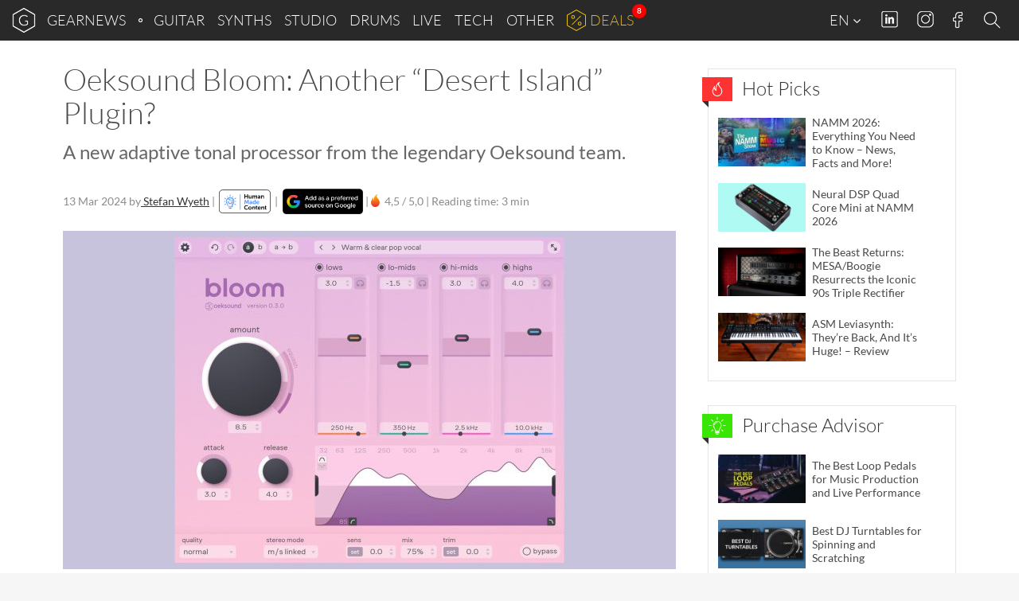

--- FILE ---
content_type: text/html; charset=UTF-8
request_url: https://www.gearnews.com/oeksound-bloom-another-desert-island-plugin/
body_size: 34732
content:
<!DOCTYPE html>
<html lang="en-GB" prefix="og: https://ogp.me/ns#" class="no-js">
<head>
    <script>
        document.querySelector( "html" ).classList.remove( "no-js" );
    </script>
    <meta charset="UTF-8">
    <meta name="viewport" content="width=device-width, initial-scale=1.0">
    <meta name="theme-color" content="#292929">
    <title>Oeksound Bloom: Another &quot;Desert Island&quot; Plugin? - gearnews.com</title>
<link data-rocket-prefetch href="https://connect.facebook.net" rel="dns-prefetch">
<link data-rocket-prefetch href="https://www.clarity.ms" rel="dns-prefetch">
<link data-rocket-prefetch href="https://www.googletagmanager.com" rel="dns-prefetch">
<link data-rocket-prefetch href="https://cdn.gearnews.com" rel="dns-prefetch">
<link data-rocket-prefetch href="https://pls.gearnews.com" rel="dns-prefetch">
<link data-rocket-prefetch href="https://thorc.thomann.de" rel="dns-prefetch">
<link data-rocket-prefetch href="https://pagead2.googlesyndication.com" rel="dns-prefetch">
<link data-rocket-prefetch href="https://www.youtube-nocookie.com" rel="dns-prefetch"><link rel="preload" data-rocket-preload as="image" href="https://cdn.gearnews.com/wp-content/uploads/2024/01/oeksound-bloom-770x425.jpg" fetchpriority="high">
    <!-- favicons start -->
            <!-- icons -->
        <link rel="icon" sizes="96x96" href="//cdn.gearnews.com/favicons/favicon-96x96.png">
        <!-- Apple touch icons -->
        <link rel="apple-touch-icon" sizes="180x180" href="//cdn.gearnews.com/favicons/apple-icon-180x180.png">
        <!-- windows 8 tiles -->
        <meta name="application-name" content="GEARNEWS" />
        <meta name="msapplication-config" content="/favicons/browserconfig.xml" />
        <!-- manifest -->
        <link rel="manifest" href="/favicons/manifest.json">
        <!-- favicons end -->
            <script defer data-domain="gearnews.com" src="https://pls.gearnews.com/js/plausible.js"></script>
    <script>
        window.plausible = window.plausible || function() {
            (window.plausible.q = window.plausible.q || []).push( arguments )
        }
    </script>

    <style>
    /* Fonts Start */
    /* lato-100 - latin */
    @font-face {
        font-family: 'Lato';
        font-style: normal;
        font-weight: 100;
        src: url('https://cdn.gearnews.com/wp-content/themes/gearnews/fonts/lato-v14-latin-100.eot'); /* IE9 Compat Modes */
        src: local('Lato Hairline'), local('Lato-Hairline'),
        url('https://cdn.gearnews.com/wp-content/themes/gearnews/fonts/lato-v14-latin-100.eot?#iefix') format('embedded-opentype'), /* IE6-IE8 */ url('https://cdn.gearnews.com/wp-content/themes/gearnews/fonts/lato-v14-latin-100.woff2') format('woff2'), /* Super Modern Browsers */ url('https://cdn.gearnews.com/wp-content/themes/gearnews/fonts/lato-v14-latin-100.woff') format('woff'), /* Modern Browsers */ url('https://cdn.gearnews.com/wp-content/themes/gearnews/fonts/lato-v14-latin-100.ttf') format('truetype'), /* Safari, Android, iOS */ url('https://www.gearnews.com/wp-content/themes/gearnews/fonts/lato-v14-latin-100.svg#Lato') format('svg'); /* Legacy iOS */
    }

    /* lato-300 - latin */
    @font-face {
        font-family: 'Lato';
        font-style: normal;
        font-weight: 300;
        src: url('https://cdn.gearnews.com/wp-content/themes/gearnews/fonts/lato-v14-latin-300.eot'); /* IE9 Compat Modes */
        src: local('Lato Light'), local('Lato-Light'),
        url('https://cdn.gearnews.com/wp-content/themes/gearnews/fonts/lato-v14-latin-300.eot?#iefix') format('embedded-opentype'), /* IE6-IE8 */ url('https://cdn.gearnews.com/wp-content/themes/gearnews/fonts/lato-v14-latin-300.woff2') format('woff2'), /* Super Modern Browsers */ url('https://cdn.gearnews.com/wp-content/themes/gearnews/fonts/lato-v14-latin-300.woff') format('woff'), /* Modern Browsers */ url('https://cdn.gearnews.com/wp-content/themes/gearnews/fonts/lato-v14-latin-300.ttf') format('truetype'), /* Safari, Android, iOS */ url('https://www.gearnews.com/wp-content/themes/gearnews/fonts/lato-v14-latin-300.svg#Lato') format('svg'); /* Legacy iOS */
    }

    /* lato-regular - latin */
    @font-face {
        font-family: 'Lato';
        font-style: normal;
        font-weight: 400;
        src: url('https://cdn.gearnews.com/wp-content/themes/gearnews/fonts/lato-v14-latin-regular.eot'); /* IE9 Compat Modes */
        src: local('Lato Regular'), local('Lato-Regular'),
        url('https://cdn.gearnews.com/wp-content/themes/gearnews/fonts/lato-v14-latin-regular.eot?#iefix') format('embedded-opentype'), /* IE6-IE8 */ url('https://cdn.gearnews.com/wp-content/themes/gearnews/fonts/lato-v14-latin-regular.woff2') format('woff2'), /* Super Modern Browsers */ url('https://cdn.gearnews.com/wp-content/themes/gearnews/fonts/lato-v14-latin-regular.woff') format('woff'), /* Modern Browsers */ url('https://cdn.gearnews.com/wp-content/themes/gearnews/fonts/lato-v14-latin-regular.ttf') format('truetype'), /* Safari, Android, iOS */ url('https://www.gearnews.com/wp-content/themes/gearnews/fonts/lato-v14-latin-regular.svg#Lato') format('svg'); /* Legacy iOS */
    }

    /* lato-italic - latin */
    @font-face {
        font-family: 'Lato';
        font-style: italic;
        font-weight: 400;
        src: url('https://cdn.gearnews.com/wp-content/themes/gearnews/fonts/lato-v14-latin-italic.eot'); /* IE9 Compat Modes */
        src: local('Lato Italic'), local('Lato-Italic'),
        url('https://cdn.gearnews.com/wp-content/themes/gearnews/fonts/lato-v14-latin-italic.eot?#iefix') format('embedded-opentype'), /* IE6-IE8 */ url('https://cdn.gearnews.com/wp-content/themes/gearnews/fonts/lato-v14-latin-italic.woff2') format('woff2'), /* Super Modern Browsers */ url('https://cdn.gearnews.com/wp-content/themes/gearnews/fonts/lato-v14-latin-italic.woff') format('woff'), /* Modern Browsers */ url('https://cdn.gearnews.com/wp-content/themes/gearnews/fonts/lato-v14-latin-italic.ttf') format('truetype'), /* Safari, Android, iOS */ url('https://www.gearnews.com/wp-content/themes/gearnews/fonts/lato-v14-latin-italic.svg#Lato') format('svg'); /* Legacy iOS */
    }

    /* lato-700 - latin */
    @font-face {
        font-family: 'Lato';
        font-style: normal;
        font-weight: 700;
        src: url('https://cdn.gearnews.com/wp-content/themes/gearnews/fonts/lato-v14-latin-700.eot'); /* IE9 Compat Modes */
        src: local('Lato Bold'), local('Lato-Bold'),
        url('https://cdn.gearnews.com/wp-content/themes/gearnews/fonts/lato-v14-latin-700.eot?#iefix') format('embedded-opentype'), /* IE6-IE8 */ url('https://cdn.gearnews.com/wp-content/themes/gearnews/fonts/lato-v14-latin-700.woff2') format('woff2'), /* Super Modern Browsers */ url('https://cdn.gearnews.com/wp-content/themes/gearnews/fonts/lato-v14-latin-700.woff') format('woff'), /* Modern Browsers */ url('https://cdn.gearnews.com/wp-content/themes/gearnews/fonts/lato-v14-latin-700.ttf') format('truetype'), /* Safari, Android, iOS */ url('https://www.gearnews.com/wp-content/themes/gearnews/fonts/lato-v14-latin-700.svg#Lato') format('svg'); /* Legacy iOS */
    }

    /* lato-700italic - latin */
    @font-face {
        font-family: 'Lato';
        font-style: italic;
        font-weight: 700;
        src: url('https://cdn.gearnews.com/wp-content/themes/gearnews/fonts/lato-v14-latin-700italic.eot'); /* IE9 Compat Modes */
        src: local('Lato Bold Italic'), local('Lato-BoldItalic'),
        url('https://cdn.gearnews.com/wp-content/themes/gearnews/fonts/lato-v14-latin-700italic.eot?#iefix') format('embedded-opentype'), /* IE6-IE8 */ url('https://cdn.gearnews.com/wp-content/themes/gearnews/fonts/lato-v14-latin-700italic.woff2') format('woff2'), /* Super Modern Browsers */ url('https://cdn.gearnews.com/wp-content/themes/gearnews/fonts/lato-v14-latin-700italic.woff') format('woff'), /* Modern Browsers */ url('https://cdn.gearnews.com/wp-content/themes/gearnews/fonts/lato-v14-latin-700italic.ttf') format('truetype'), /* Safari, Android, iOS */ url('https://www.gearnews.com/wp-content/themes/gearnews/fonts/lato-v14-latin-700italic.svg#Lato') format('svg'); /* Legacy iOS */
    }

    /* Fonts End */
</style>
    	<style>img:is([sizes="auto" i], [sizes^="auto," i]) { contain-intrinsic-size: 3000px 1500px }</style>
	
<!-- Search Engine Optimization by Rank Math PRO - https://rankmath.com/ -->
<meta name="description" content="Oeksound Bloom, the highly anticipated new adaptive tone-shaping plug-in has been released, albeit with a bug or two that needs ironing out."/>
<meta name="robots" content="follow, index, max-snippet:-1, max-video-preview:-1, max-image-preview:large"/>
<link rel="canonical" href="https://www.gearnews.com/oeksound-bloom-another-desert-island-plugin/" />
<meta property="og:locale" content="en_GB" />
<meta property="og:type" content="article" />
<meta property="og:title" content="Oeksound Bloom: Another &quot;Desert Island&quot; Plugin? - gearnews.com" />
<meta property="og:description" content="Oeksound Bloom, the highly anticipated new adaptive tone-shaping plug-in has been released, albeit with a bug or two that needs ironing out." />
<meta property="og:url" content="https://www.gearnews.com/oeksound-bloom-another-desert-island-plugin/" />
<meta property="og:site_name" content="Gearnews.com" />
<meta property="article:publisher" content="https://www.facebook.com/gearnewsCOM/" />
<meta property="article:tag" content="adaptive" />
<meta property="article:tag" content="bloom" />
<meta property="article:tag" content="corrective" />
<meta property="article:tag" content="DAW" />
<meta property="article:tag" content="Dynamics" />
<meta property="article:tag" content="Hotpicks" />
<meta property="article:tag" content="multiband" />
<meta property="article:tag" content="namm 2024" />
<meta property="article:tag" content="Plugin" />
<meta property="article:tag" content="soothe" />
<meta property="article:tag" content="tone shaping" />
<meta property="article:tag" content="Video" />
<meta property="article:tag" content="VST" />
<meta property="article:section" content="News" />
<meta property="og:updated_time" content="2024-03-13T12:40:35+01:00" />
<meta property="og:image" content="https://cdn.gearnews.com/wp-content/uploads/2024/01/oeksound-bloom.jpg" />
<meta property="og:image:secure_url" content="https://cdn.gearnews.com/wp-content/uploads/2024/01/oeksound-bloom.jpg" />
<meta property="og:image:width" content="1540" />
<meta property="og:image:height" content="850" />
<meta property="og:image:alt" content="Oeksound Bloom: Another &quot;Desert Island&quot; Plugin?" />
<meta property="og:image:type" content="image/jpeg" />
<meta property="article:published_time" content="2024-03-13T12:30:00+01:00" />
<meta property="article:modified_time" content="2024-03-13T12:40:35+01:00" />
<meta name="twitter:card" content="summary_large_image" />
<meta name="twitter:title" content="Oeksound Bloom: Another &quot;Desert Island&quot; Plugin? - gearnews.com" />
<meta name="twitter:description" content="Oeksound Bloom, the highly anticipated new adaptive tone-shaping plug-in has been released, albeit with a bug or two that needs ironing out." />
<meta name="twitter:site" content="@GearnewsCOM" />
<meta name="twitter:creator" content="@GearnewsCOM" />
<meta name="twitter:image" content="https://cdn.gearnews.com/wp-content/uploads/2024/01/oeksound-bloom.jpg" />
<meta name="twitter:label1" content="Written by" />
<meta name="twitter:data1" content="Stefan Wyeth" />
<meta name="twitter:label2" content="Time to read" />
<meta name="twitter:data2" content="2 minutes" />
<script type="application/ld+json" class="rank-math-schema-pro">{"@context":"https://schema.org","@graph":[{"@type":"Organization","@id":"https://www.gearnews.com/#organization","name":"Gearnews.com","url":"https://www.gearnews.com","sameAs":["https://www.facebook.com/gearnewsCOM/","https://twitter.com/GearnewsCOM"],"logo":{"@type":"ImageObject","@id":"https://www.gearnews.com/#logo","url":"https://cdn.gearnews.com/wp-content/uploads/2024/06/gearnewsde_logo.jpg","contentUrl":"https://cdn.gearnews.com/wp-content/uploads/2024/06/gearnewsde_logo.jpg","caption":"Gearnews.com","inLanguage":"en-GB","width":"200","height":"200"}},{"@type":"WebSite","@id":"https://www.gearnews.com/#website","url":"https://www.gearnews.com","name":"Gearnews.com","alternateName":"gearnews.com","publisher":{"@id":"https://www.gearnews.com/#organization"},"inLanguage":"en-GB"},{"@type":"ImageObject","@id":"https://cdn.gearnews.com/wp-content/uploads/2024/01/oeksound-bloom.jpg","url":"https://cdn.gearnews.com/wp-content/uploads/2024/01/oeksound-bloom.jpg","width":"1540","height":"850","caption":"Oeksound Bloom: Another \"Desert Island\" Plugin?","inLanguage":"en-GB"},{"@type":"WebPage","@id":"https://www.gearnews.com/oeksound-bloom-another-desert-island-plugin/#webpage","url":"https://www.gearnews.com/oeksound-bloom-another-desert-island-plugin/","name":"Oeksound Bloom: Another &quot;Desert Island&quot; Plugin? - gearnews.com","datePublished":"2024-03-13T12:30:00+01:00","dateModified":"2024-03-13T12:40:35+01:00","isPartOf":{"@id":"https://www.gearnews.com/#website"},"primaryImageOfPage":{"@id":"https://cdn.gearnews.com/wp-content/uploads/2024/01/oeksound-bloom.jpg"},"inLanguage":"en-GB"},{"@type":"Person","@id":"https://www.gearnews.com/author/stefan-wyeth/","name":"Stefan Wyeth","url":"https://www.gearnews.com/author/stefan-wyeth/","image":{"@type":"ImageObject","@id":"https://secure.gravatar.com/avatar/ec2174d9ca5ea092fb6a31ff31c3df9d49790800bc13a000be7d86c8bbfdf74f?s=96&amp;d=https%3A%2F%2Fwww.gearnews.com%2Fwp-content%2Fthemes%2Fgearnews%2Fimages%2Fwpdiscuz%2FProfileMale2x.png&amp;r=g","url":"https://secure.gravatar.com/avatar/ec2174d9ca5ea092fb6a31ff31c3df9d49790800bc13a000be7d86c8bbfdf74f?s=96&amp;d=https%3A%2F%2Fwww.gearnews.com%2Fwp-content%2Fthemes%2Fgearnews%2Fimages%2Fwpdiscuz%2FProfileMale2x.png&amp;r=g","caption":"Stefan Wyeth","inLanguage":"en-GB"},"worksFor":{"@id":"https://www.gearnews.com/#organization"}},{"@type":"NewsArticle","headline":"Oeksound Bloom: Another &quot;Desert Island&quot; Plugin? - gearnews.com","keywords":"oeksound bloom","datePublished":"2024-03-13T12:30:00+01:00","dateModified":"2024-03-13T12:40:35+01:00","articleSection":"Studio","author":{"@id":"https://www.gearnews.com/author/stefan-wyeth/","name":"Stefan Wyeth"},"publisher":{"@id":"https://www.gearnews.com/#organization"},"description":"Oeksound Bloom, the highly anticipated new adaptive tone-shaping plug-in has been released, albeit with a bug or two that needs ironing out.","copyrightYear":"2024","copyrightHolder":{"@id":"https://www.gearnews.com/#organization"},"name":"Oeksound Bloom: Another &quot;Desert Island&quot; Plugin? - gearnews.com","@id":"https://www.gearnews.com/oeksound-bloom-another-desert-island-plugin/#richSnippet","isPartOf":{"@id":"https://www.gearnews.com/oeksound-bloom-another-desert-island-plugin/#webpage"},"image":{"@id":"https://cdn.gearnews.com/wp-content/uploads/2024/01/oeksound-bloom.jpg"},"inLanguage":"en-GB","mainEntityOfPage":{"@id":"https://www.gearnews.com/oeksound-bloom-another-desert-island-plugin/#webpage"}}]}</script>
<!-- /Rank Math WordPress SEO plugin -->


<link rel="alternate" type="application/rss+xml" title="gearnews.com &raquo; Feed" href="https://www.gearnews.com/feed/" />
<link rel="alternate" type="application/rss+xml" title="gearnews.com &raquo; Comments Feed" href="https://www.gearnews.com/comments/feed/" />
<link rel="alternate" type="application/rss+xml" title="gearnews.com &raquo; Oeksound Bloom: Another &#8220;Desert Island&#8221; Plugin? Comments Feed" href="https://www.gearnews.com/oeksound-bloom-another-desert-island-plugin/feed/" />
<script type="text/javascript">
/* <![CDATA[ */
window._wpemojiSettings = {"baseUrl":"https:\/\/s.w.org\/images\/core\/emoji\/16.0.1\/72x72\/","ext":".png","svgUrl":"https:\/\/s.w.org\/images\/core\/emoji\/16.0.1\/svg\/","svgExt":".svg","source":{"concatemoji":"https:\/\/cdn.gearnews.com\/wp-includes\/js\/wp-emoji-release.min.js"}};
/*! This file is auto-generated */
!function(s,n){var o,i,e;function c(e){try{var t={supportTests:e,timestamp:(new Date).valueOf()};sessionStorage.setItem(o,JSON.stringify(t))}catch(e){}}function p(e,t,n){e.clearRect(0,0,e.canvas.width,e.canvas.height),e.fillText(t,0,0);var t=new Uint32Array(e.getImageData(0,0,e.canvas.width,e.canvas.height).data),a=(e.clearRect(0,0,e.canvas.width,e.canvas.height),e.fillText(n,0,0),new Uint32Array(e.getImageData(0,0,e.canvas.width,e.canvas.height).data));return t.every(function(e,t){return e===a[t]})}function u(e,t){e.clearRect(0,0,e.canvas.width,e.canvas.height),e.fillText(t,0,0);for(var n=e.getImageData(16,16,1,1),a=0;a<n.data.length;a++)if(0!==n.data[a])return!1;return!0}function f(e,t,n,a){switch(t){case"flag":return n(e,"\ud83c\udff3\ufe0f\u200d\u26a7\ufe0f","\ud83c\udff3\ufe0f\u200b\u26a7\ufe0f")?!1:!n(e,"\ud83c\udde8\ud83c\uddf6","\ud83c\udde8\u200b\ud83c\uddf6")&&!n(e,"\ud83c\udff4\udb40\udc67\udb40\udc62\udb40\udc65\udb40\udc6e\udb40\udc67\udb40\udc7f","\ud83c\udff4\u200b\udb40\udc67\u200b\udb40\udc62\u200b\udb40\udc65\u200b\udb40\udc6e\u200b\udb40\udc67\u200b\udb40\udc7f");case"emoji":return!a(e,"\ud83e\udedf")}return!1}function g(e,t,n,a){var r="undefined"!=typeof WorkerGlobalScope&&self instanceof WorkerGlobalScope?new OffscreenCanvas(300,150):s.createElement("canvas"),o=r.getContext("2d",{willReadFrequently:!0}),i=(o.textBaseline="top",o.font="600 32px Arial",{});return e.forEach(function(e){i[e]=t(o,e,n,a)}),i}function t(e){var t=s.createElement("script");t.src=e,t.defer=!0,s.head.appendChild(t)}"undefined"!=typeof Promise&&(o="wpEmojiSettingsSupports",i=["flag","emoji"],n.supports={everything:!0,everythingExceptFlag:!0},e=new Promise(function(e){s.addEventListener("DOMContentLoaded",e,{once:!0})}),new Promise(function(t){var n=function(){try{var e=JSON.parse(sessionStorage.getItem(o));if("object"==typeof e&&"number"==typeof e.timestamp&&(new Date).valueOf()<e.timestamp+604800&&"object"==typeof e.supportTests)return e.supportTests}catch(e){}return null}();if(!n){if("undefined"!=typeof Worker&&"undefined"!=typeof OffscreenCanvas&&"undefined"!=typeof URL&&URL.createObjectURL&&"undefined"!=typeof Blob)try{var e="postMessage("+g.toString()+"("+[JSON.stringify(i),f.toString(),p.toString(),u.toString()].join(",")+"));",a=new Blob([e],{type:"text/javascript"}),r=new Worker(URL.createObjectURL(a),{name:"wpTestEmojiSupports"});return void(r.onmessage=function(e){c(n=e.data),r.terminate(),t(n)})}catch(e){}c(n=g(i,f,p,u))}t(n)}).then(function(e){for(var t in e)n.supports[t]=e[t],n.supports.everything=n.supports.everything&&n.supports[t],"flag"!==t&&(n.supports.everythingExceptFlag=n.supports.everythingExceptFlag&&n.supports[t]);n.supports.everythingExceptFlag=n.supports.everythingExceptFlag&&!n.supports.flag,n.DOMReady=!1,n.readyCallback=function(){n.DOMReady=!0}}).then(function(){return e}).then(function(){var e;n.supports.everything||(n.readyCallback(),(e=n.source||{}).concatemoji?t(e.concatemoji):e.wpemoji&&e.twemoji&&(t(e.twemoji),t(e.wpemoji)))}))}((window,document),window._wpemojiSettings);
/* ]]> */
</script>
<style id='wp-emoji-styles-inline-css' type='text/css'>

	img.wp-smiley, img.emoji {
		display: inline !important;
		border: none !important;
		box-shadow: none !important;
		height: 1em !important;
		width: 1em !important;
		margin: 0 0.07em !important;
		vertical-align: -0.1em !important;
		background: none !important;
		padding: 0 !important;
	}
</style>
<link rel='stylesheet' id='wp-block-library-css' href='https://cdn.gearnews.com/wp-includes/css/dist/block-library/style.min.css' type='text/css' media='all' />
<style id='classic-theme-styles-inline-css' type='text/css'>
/*! This file is auto-generated */
.wp-block-button__link{color:#fff;background-color:#32373c;border-radius:9999px;box-shadow:none;text-decoration:none;padding:calc(.667em + 2px) calc(1.333em + 2px);font-size:1.125em}.wp-block-file__button{background:#32373c;color:#fff;text-decoration:none}
</style>
<style id='fnet-affiliate-block-style-inline-css' type='text/css'>
[id^=fnet-affiliate-block-]{--max-width:98%!important}[id^=fnet-affiliate-block-] .fnet-affiliate-block,[id^=fnet-affiliate-block-] .product-widget__brand-logo,[id^=fnet-affiliate-block-] .product-widget__content,[id^=fnet-affiliate-block-] .product-widget__item{display:flex!important}[id^=fnet-affiliate-block-] .fnet-affiliate-block,[id^=fnet-affiliate-block-] .product-widget__outer{max-width:560px!important}[id^=fnet-affiliate-block-] .product-widget__logo{display:inline-block!important;margin:0 auto!important}[id^=fnet-affiliate-block-] .product-widget__link{margin:10px 0 0}[id^=fnet-affiliate-block-] .product-widget__brand-logo{margin:0!important}[id^=fnet-affiliate-block-] .product-widget__thumbnail{margin:0 auto!important;max-width:100%!important}[id^=fnet-affiliate-block-] .product-widget__visuals{width:35%!important}[id^=fnet-affiliate-block-] div.product-widget__visuals>a{margin:auto}.fnet-affiliate-setup-block{background:#fff;border:2px solid #f08080;border-radius:5px;margin-bottom:2rem;padding:2rem}

</style>
<link rel='stylesheet' id='mediaelement-css' href='https://cdn.gearnews.com/wp-includes/js/mediaelement/mediaelementplayer-legacy.min.css?ver=4.2.17' type='text/css' media='all' />
<link rel='stylesheet' id='wp-mediaelement-css' href='https://cdn.gearnews.com/wp-includes/js/mediaelement/wp-mediaelement.min.css' type='text/css' media='all' />
<style id='jetpack-sharing-buttons-style-inline-css' type='text/css'>
.jetpack-sharing-buttons__services-list{display:flex;flex-direction:row;flex-wrap:wrap;gap:0;list-style-type:none;margin:5px;padding:0}.jetpack-sharing-buttons__services-list.has-small-icon-size{font-size:12px}.jetpack-sharing-buttons__services-list.has-normal-icon-size{font-size:16px}.jetpack-sharing-buttons__services-list.has-large-icon-size{font-size:24px}.jetpack-sharing-buttons__services-list.has-huge-icon-size{font-size:36px}@media print{.jetpack-sharing-buttons__services-list{display:none!important}}.editor-styles-wrapper .wp-block-jetpack-sharing-buttons{gap:0;padding-inline-start:0}ul.jetpack-sharing-buttons__services-list.has-background{padding:1.25em 2.375em}
</style>
<style id='global-styles-inline-css' type='text/css'>
:root{--wp--preset--aspect-ratio--square: 1;--wp--preset--aspect-ratio--4-3: 4/3;--wp--preset--aspect-ratio--3-4: 3/4;--wp--preset--aspect-ratio--3-2: 3/2;--wp--preset--aspect-ratio--2-3: 2/3;--wp--preset--aspect-ratio--16-9: 16/9;--wp--preset--aspect-ratio--9-16: 9/16;--wp--preset--color--black: #000000;--wp--preset--color--cyan-bluish-gray: #abb8c3;--wp--preset--color--white: #ffffff;--wp--preset--color--pale-pink: #f78da7;--wp--preset--color--vivid-red: #cf2e2e;--wp--preset--color--luminous-vivid-orange: #ff6900;--wp--preset--color--luminous-vivid-amber: #fcb900;--wp--preset--color--light-green-cyan: #7bdcb5;--wp--preset--color--vivid-green-cyan: #00d084;--wp--preset--color--pale-cyan-blue: #8ed1fc;--wp--preset--color--vivid-cyan-blue: #0693e3;--wp--preset--color--vivid-purple: #9b51e0;--wp--preset--gradient--vivid-cyan-blue-to-vivid-purple: linear-gradient(135deg,rgba(6,147,227,1) 0%,rgb(155,81,224) 100%);--wp--preset--gradient--light-green-cyan-to-vivid-green-cyan: linear-gradient(135deg,rgb(122,220,180) 0%,rgb(0,208,130) 100%);--wp--preset--gradient--luminous-vivid-amber-to-luminous-vivid-orange: linear-gradient(135deg,rgba(252,185,0,1) 0%,rgba(255,105,0,1) 100%);--wp--preset--gradient--luminous-vivid-orange-to-vivid-red: linear-gradient(135deg,rgba(255,105,0,1) 0%,rgb(207,46,46) 100%);--wp--preset--gradient--very-light-gray-to-cyan-bluish-gray: linear-gradient(135deg,rgb(238,238,238) 0%,rgb(169,184,195) 100%);--wp--preset--gradient--cool-to-warm-spectrum: linear-gradient(135deg,rgb(74,234,220) 0%,rgb(151,120,209) 20%,rgb(207,42,186) 40%,rgb(238,44,130) 60%,rgb(251,105,98) 80%,rgb(254,248,76) 100%);--wp--preset--gradient--blush-light-purple: linear-gradient(135deg,rgb(255,206,236) 0%,rgb(152,150,240) 100%);--wp--preset--gradient--blush-bordeaux: linear-gradient(135deg,rgb(254,205,165) 0%,rgb(254,45,45) 50%,rgb(107,0,62) 100%);--wp--preset--gradient--luminous-dusk: linear-gradient(135deg,rgb(255,203,112) 0%,rgb(199,81,192) 50%,rgb(65,88,208) 100%);--wp--preset--gradient--pale-ocean: linear-gradient(135deg,rgb(255,245,203) 0%,rgb(182,227,212) 50%,rgb(51,167,181) 100%);--wp--preset--gradient--electric-grass: linear-gradient(135deg,rgb(202,248,128) 0%,rgb(113,206,126) 100%);--wp--preset--gradient--midnight: linear-gradient(135deg,rgb(2,3,129) 0%,rgb(40,116,252) 100%);--wp--preset--font-size--small: 13px;--wp--preset--font-size--medium: 20px;--wp--preset--font-size--large: 36px;--wp--preset--font-size--x-large: 42px;--wp--preset--spacing--20: 0.44rem;--wp--preset--spacing--30: 0.67rem;--wp--preset--spacing--40: 1rem;--wp--preset--spacing--50: 1.5rem;--wp--preset--spacing--60: 2.25rem;--wp--preset--spacing--70: 3.38rem;--wp--preset--spacing--80: 5.06rem;--wp--preset--shadow--natural: 6px 6px 9px rgba(0, 0, 0, 0.2);--wp--preset--shadow--deep: 12px 12px 50px rgba(0, 0, 0, 0.4);--wp--preset--shadow--sharp: 6px 6px 0px rgba(0, 0, 0, 0.2);--wp--preset--shadow--outlined: 6px 6px 0px -3px rgba(255, 255, 255, 1), 6px 6px rgba(0, 0, 0, 1);--wp--preset--shadow--crisp: 6px 6px 0px rgba(0, 0, 0, 1);}:where(.is-layout-flex){gap: 0.5em;}:where(.is-layout-grid){gap: 0.5em;}body .is-layout-flex{display: flex;}.is-layout-flex{flex-wrap: wrap;align-items: center;}.is-layout-flex > :is(*, div){margin: 0;}body .is-layout-grid{display: grid;}.is-layout-grid > :is(*, div){margin: 0;}:where(.wp-block-columns.is-layout-flex){gap: 2em;}:where(.wp-block-columns.is-layout-grid){gap: 2em;}:where(.wp-block-post-template.is-layout-flex){gap: 1.25em;}:where(.wp-block-post-template.is-layout-grid){gap: 1.25em;}.has-black-color{color: var(--wp--preset--color--black) !important;}.has-cyan-bluish-gray-color{color: var(--wp--preset--color--cyan-bluish-gray) !important;}.has-white-color{color: var(--wp--preset--color--white) !important;}.has-pale-pink-color{color: var(--wp--preset--color--pale-pink) !important;}.has-vivid-red-color{color: var(--wp--preset--color--vivid-red) !important;}.has-luminous-vivid-orange-color{color: var(--wp--preset--color--luminous-vivid-orange) !important;}.has-luminous-vivid-amber-color{color: var(--wp--preset--color--luminous-vivid-amber) !important;}.has-light-green-cyan-color{color: var(--wp--preset--color--light-green-cyan) !important;}.has-vivid-green-cyan-color{color: var(--wp--preset--color--vivid-green-cyan) !important;}.has-pale-cyan-blue-color{color: var(--wp--preset--color--pale-cyan-blue) !important;}.has-vivid-cyan-blue-color{color: var(--wp--preset--color--vivid-cyan-blue) !important;}.has-vivid-purple-color{color: var(--wp--preset--color--vivid-purple) !important;}.has-black-background-color{background-color: var(--wp--preset--color--black) !important;}.has-cyan-bluish-gray-background-color{background-color: var(--wp--preset--color--cyan-bluish-gray) !important;}.has-white-background-color{background-color: var(--wp--preset--color--white) !important;}.has-pale-pink-background-color{background-color: var(--wp--preset--color--pale-pink) !important;}.has-vivid-red-background-color{background-color: var(--wp--preset--color--vivid-red) !important;}.has-luminous-vivid-orange-background-color{background-color: var(--wp--preset--color--luminous-vivid-orange) !important;}.has-luminous-vivid-amber-background-color{background-color: var(--wp--preset--color--luminous-vivid-amber) !important;}.has-light-green-cyan-background-color{background-color: var(--wp--preset--color--light-green-cyan) !important;}.has-vivid-green-cyan-background-color{background-color: var(--wp--preset--color--vivid-green-cyan) !important;}.has-pale-cyan-blue-background-color{background-color: var(--wp--preset--color--pale-cyan-blue) !important;}.has-vivid-cyan-blue-background-color{background-color: var(--wp--preset--color--vivid-cyan-blue) !important;}.has-vivid-purple-background-color{background-color: var(--wp--preset--color--vivid-purple) !important;}.has-black-border-color{border-color: var(--wp--preset--color--black) !important;}.has-cyan-bluish-gray-border-color{border-color: var(--wp--preset--color--cyan-bluish-gray) !important;}.has-white-border-color{border-color: var(--wp--preset--color--white) !important;}.has-pale-pink-border-color{border-color: var(--wp--preset--color--pale-pink) !important;}.has-vivid-red-border-color{border-color: var(--wp--preset--color--vivid-red) !important;}.has-luminous-vivid-orange-border-color{border-color: var(--wp--preset--color--luminous-vivid-orange) !important;}.has-luminous-vivid-amber-border-color{border-color: var(--wp--preset--color--luminous-vivid-amber) !important;}.has-light-green-cyan-border-color{border-color: var(--wp--preset--color--light-green-cyan) !important;}.has-vivid-green-cyan-border-color{border-color: var(--wp--preset--color--vivid-green-cyan) !important;}.has-pale-cyan-blue-border-color{border-color: var(--wp--preset--color--pale-cyan-blue) !important;}.has-vivid-cyan-blue-border-color{border-color: var(--wp--preset--color--vivid-cyan-blue) !important;}.has-vivid-purple-border-color{border-color: var(--wp--preset--color--vivid-purple) !important;}.has-vivid-cyan-blue-to-vivid-purple-gradient-background{background: var(--wp--preset--gradient--vivid-cyan-blue-to-vivid-purple) !important;}.has-light-green-cyan-to-vivid-green-cyan-gradient-background{background: var(--wp--preset--gradient--light-green-cyan-to-vivid-green-cyan) !important;}.has-luminous-vivid-amber-to-luminous-vivid-orange-gradient-background{background: var(--wp--preset--gradient--luminous-vivid-amber-to-luminous-vivid-orange) !important;}.has-luminous-vivid-orange-to-vivid-red-gradient-background{background: var(--wp--preset--gradient--luminous-vivid-orange-to-vivid-red) !important;}.has-very-light-gray-to-cyan-bluish-gray-gradient-background{background: var(--wp--preset--gradient--very-light-gray-to-cyan-bluish-gray) !important;}.has-cool-to-warm-spectrum-gradient-background{background: var(--wp--preset--gradient--cool-to-warm-spectrum) !important;}.has-blush-light-purple-gradient-background{background: var(--wp--preset--gradient--blush-light-purple) !important;}.has-blush-bordeaux-gradient-background{background: var(--wp--preset--gradient--blush-bordeaux) !important;}.has-luminous-dusk-gradient-background{background: var(--wp--preset--gradient--luminous-dusk) !important;}.has-pale-ocean-gradient-background{background: var(--wp--preset--gradient--pale-ocean) !important;}.has-electric-grass-gradient-background{background: var(--wp--preset--gradient--electric-grass) !important;}.has-midnight-gradient-background{background: var(--wp--preset--gradient--midnight) !important;}.has-small-font-size{font-size: var(--wp--preset--font-size--small) !important;}.has-medium-font-size{font-size: var(--wp--preset--font-size--medium) !important;}.has-large-font-size{font-size: var(--wp--preset--font-size--large) !important;}.has-x-large-font-size{font-size: var(--wp--preset--font-size--x-large) !important;}
:where(.wp-block-post-template.is-layout-flex){gap: 1.25em;}:where(.wp-block-post-template.is-layout-grid){gap: 1.25em;}
:where(.wp-block-columns.is-layout-flex){gap: 2em;}:where(.wp-block-columns.is-layout-grid){gap: 2em;}
:root :where(.wp-block-pullquote){font-size: 1.5em;line-height: 1.6;}
</style>
<link rel='stylesheet' id='responsive-lightbox-nivo-css' href='https://cdn.gearnews.com/wp-content/plugins/responsive-lightbox/assets/nivo/nivo-lightbox.min.css?ver=1.3.1' type='text/css' media='all' />
<link rel='stylesheet' id='responsive-lightbox-nivo-default-css' href='https://cdn.gearnews.com/wp-content/plugins/responsive-lightbox/assets/nivo/themes/default/default.css?ver=1.3.1' type='text/css' media='all' />
<link rel='stylesheet' id='wp-affililab-css' href='https://cdn.gearnews.com/wp-content/plugins/wp-affililab/public/css/wp-affililab-public.css?ver=3.9.5' type='text/css' media='all' />
<link rel='stylesheet' id='dashicons-css' href='https://cdn.gearnews.com/wp-includes/css/dashicons.min.css' type='text/css' media='all' />
<link rel='stylesheet' id='gn_bootstrap-css' href='https://cdn.gearnews.com/wp-content/themes/gearnews/css/bootstrap.min.css?ver=1.2.73' type='text/css' media='all' />
<link rel='stylesheet' id='gn_hamburger-css' href='https://cdn.gearnews.com/wp-content/themes/gearnews/css/hamburger.min.css?ver=1.2.73' type='text/css' media='all' />
<link rel='stylesheet' id='gn_style_old-css' href='https://cdn.gearnews.com/wp-content/themes/gearnews/style.css?ver=1.2.73' type='text/css' media='all' />
<link rel='stylesheet' id='gn_style-css' href='https://cdn.gearnews.com/wp-content/themes/gearnews/assets/css//style.css?ver=1.2.73' type='text/css' media='all' />
<link rel='stylesheet' id='borlabs-cookie-custom-css' href='https://cdn.gearnews.com/wp-content/cache/borlabs-cookie/1/borlabs-cookie-1-en.css?ver=3.3.22-232' type='text/css' media='all' />
<link rel='stylesheet' id='tablepress-default-css' href='https://cdn.gearnews.com/wp-content/plugins/tablepress/css/build/default.css?ver=3.2.6' type='text/css' media='all' />
<script type="text/javascript" src="https://cdn.gearnews.com/wp-includes/js/jquery/jquery.min.js?ver=3.7.1" id="jquery-core-js"></script>
<script type="text/javascript" src="https://cdn.gearnews.com/wp-includes/js/jquery/jquery-migrate.min.js?ver=3.4.1" id="jquery-migrate-js"></script>
<script type="text/javascript" src="https://cdn.gearnews.com/wp-content/plugins/responsive-lightbox/assets/dompurify/purify.min.js?ver=3.1.7" id="dompurify-js"></script>
<script type="text/javascript" id="responsive-lightbox-sanitizer-js-before">
/* <![CDATA[ */
window.RLG = window.RLG || {}; window.RLG.sanitizeAllowedHosts = ["youtube.com","www.youtube.com","youtu.be","vimeo.com","player.vimeo.com"];
/* ]]> */
</script>
<script type="text/javascript" src="https://cdn.gearnews.com/wp-content/plugins/responsive-lightbox/js/sanitizer.js?ver=2.6.0" id="responsive-lightbox-sanitizer-js"></script>
<script type="text/javascript" src="https://cdn.gearnews.com/wp-content/plugins/responsive-lightbox/assets/nivo/nivo-lightbox.min.js?ver=1.3.1" id="responsive-lightbox-nivo-js"></script>
<script type="text/javascript" src="https://cdn.gearnews.com/wp-includes/js/underscore.min.js?ver=1.13.7" id="underscore-js"></script>
<script type="text/javascript" src="https://cdn.gearnews.com/wp-content/plugins/responsive-lightbox/assets/infinitescroll/infinite-scroll.pkgd.min.js?ver=4.0.1" id="responsive-lightbox-infinite-scroll-js"></script>
<script type="text/javascript" id="responsive-lightbox-js-before">
/* <![CDATA[ */
var rlArgs = {"script":"nivo","selector":"lightbox","customEvents":"","activeGalleries":true,"effect":"fade","clickOverlayToClose":true,"keyboardNav":true,"errorMessage":"The requested content cannot be loaded. Please try again later.","woocommerce_gallery":false,"ajaxurl":"https:\/\/www.gearnews.com\/wp-admin\/admin-ajax.php","nonce":"191a4cdaf5","preview":false,"postId":172796,"scriptExtension":false};
/* ]]> */
</script>
<script type="text/javascript" src="https://cdn.gearnews.com/wp-content/plugins/responsive-lightbox/js/front.js?ver=2.6.0" id="responsive-lightbox-js"></script>
<script type="text/javascript" src="https://cdn.gearnews.com/wp-content/themes/gearnews/js/jquery.main.js?ver=1.2.73" id="jquery_main-js"></script>
<script type="text/javascript" src="https://cdn.gearnews.com/wp-content/themes/gearnews/js/bootstrap.min.js?ver=1.2.73" id="bootstrap_js-js"></script>
<script type="text/javascript" src="https://cdn.gearnews.com/wp-content/themes/gearnews/assets/js/modules/fnetbr-mi.js?ver=1.2.73" id="fnetbr-mi-js"></script>
<script type="text/javascript" src="https://cdn.gearnews.com/wp-content/themes/gearnews/assets/js/modules/fnetbr-di.js?ver=1.2.73" id="fnetbr-di-js"></script>
<script type="text/javascript" src="https://cdn.gearnews.com/wp-content/themes/gearnews/assets/js/modules/fnetbr-bb.js?ver=1.2.73" id="fnetbr-bb-js"></script>
<script type="text/javascript" src="https://cdn.gearnews.com/wp-content/themes/gearnews/assets/js/modules/fnetbr-rotation.js?ver=1.2.73" id="fnetbr-rotation-js"></script>
<script type="text/javascript" src="https://cdn.gearnews.com/wp-content/themes/gearnews/js/slidebars.min.js?ver=1.2.73" id="slidebars-js"></script>
<script type="text/javascript" src="https://cdn.gearnews.com/wp-content/themes/gearnews/js/moment-with-locales.min.js?ver=1.2.73" id="moment_with_locales-js"></script>
<script type="text/javascript" src="https://cdn.gearnews.com/wp-content/themes/gearnews/js/plausible.js?ver=1.2.73" id="plausible-js"></script>
<script type="text/javascript" src="https://cdn.gearnews.com/wp-content/themes/gearnews/js/purchaseAdvisor.js?ver=1.2.73" id="purchaseAdvisor-js"></script>
<script type="text/javascript" src="https://cdn.gearnews.com/wp-content/themes/gearnews/js/comment-reply.js?ver=1.2.73" id="comment_replay-js"></script>
<script type="text/javascript" src="https://cdn.gearnews.com/wp-content/themes/gearnews/js/comment-vote.js?ver=1.2.73" id="comment_vote-js"></script>
<script data-no-optimize="1" data-no-minify="1" data-cfasync="false" nowprocket type="text/javascript" src="https://cdn.gearnews.com/wp-content/plugins/borlabs-cookie/assets/javascript/borlabs-cookie-tcf-stub.min.js?ver=3.3.22" id="borlabs-cookie-stub-js"></script>
<script data-no-optimize="1" data-no-minify="1" data-cfasync="false" nowprocket type="text/javascript" src="https://cdn.gearnews.com/wp-content/cache/borlabs-cookie/1/borlabs-cookie-config-en.json.js?ver=3.3.22-197" id="borlabs-cookie-config-js"></script>
<script data-no-optimize="1" data-no-minify="1" data-cfasync="false" nowprocket type="text/javascript" src="https://cdn.gearnews.com/wp-content/plugins/borlabs-cookie/assets/javascript/borlabs-cookie-prioritize.min.js?ver=3.3.22" id="borlabs-cookie-prioritize-js"></script>
<link rel="https://api.w.org/" href="https://www.gearnews.com/wp-json/" /><link rel="alternate" title="JSON" type="application/json" href="https://www.gearnews.com/wp-json/wp/v2/posts/172796" /><link rel="EditURI" type="application/rsd+xml" title="RSD" href="https://www.gearnews.com/xmlrpc.php?rsd" />
<link rel='shortlink' href='https://www.gearnews.com/?p=172796' />
<link rel="alternate" title="oEmbed (JSON)" type="application/json+oembed" href="https://www.gearnews.com/wp-json/oembed/1.0/embed?url=https%3A%2F%2Fwww.gearnews.com%2Foeksound-bloom-another-desert-island-plugin%2F" />
<link rel="alternate" title="oEmbed (XML)" type="text/xml+oembed" href="https://www.gearnews.com/wp-json/oembed/1.0/embed?url=https%3A%2F%2Fwww.gearnews.com%2Foeksound-bloom-another-desert-island-plugin%2F&#038;format=xml" />
            <style type="text/css">
                .recentcomments a {
                    display: inline !important;
                    padding: 0 !important;
                    margin: 0 !important;
                }
            </style>
            <script nowprocket data-borlabs-cookie-script-blocker-ignore>
if ('1' === '1' && ('0' === '1' || '1' === '1')) {
    window['gtag_enable_tcf_support'] = true;
}
window.dataLayer = window.dataLayer || [];
if (typeof gtag !== 'function') {
    function gtag() {
        dataLayer.push(arguments);
    }
}
gtag('set', 'developer_id.dYjRjMm', true);
if ('0' === '1' || '1' === '1') {
    if (window.BorlabsCookieGoogleConsentModeDefaultSet !== true) {
        let getCookieValue = function (name) {
            return document.cookie.match('(^|;)\\s*' + name + '\\s*=\\s*([^;]+)')?.pop() || '';
        };
        let cookieValue = getCookieValue('borlabs-cookie-gcs');
        let consentsFromCookie = {};
        if (cookieValue !== '') {
            consentsFromCookie = JSON.parse(decodeURIComponent(cookieValue));
        }
        let defaultValues = {
            'ad_storage': 'denied',
            'ad_user_data': 'denied',
            'ad_personalization': 'denied',
            'analytics_storage': 'denied',
            'functionality_storage': 'denied',
            'personalization_storage': 'denied',
            'security_storage': 'denied',
            'wait_for_update': 500,
        };
        gtag('consent', 'default', { ...defaultValues, ...consentsFromCookie });
    }
    window.BorlabsCookieGoogleConsentModeDefaultSet = true;
    let borlabsCookieConsentChangeHandler = function () {
        window.dataLayer = window.dataLayer || [];
        if (typeof gtag !== 'function') { function gtag(){dataLayer.push(arguments);} }

        let getCookieValue = function (name) {
            return document.cookie.match('(^|;)\\s*' + name + '\\s*=\\s*([^;]+)')?.pop() || '';
        };
        let cookieValue = getCookieValue('borlabs-cookie-gcs');
        let consentsFromCookie = {};
        if (cookieValue !== '') {
            consentsFromCookie = JSON.parse(decodeURIComponent(cookieValue));
        }

        consentsFromCookie.analytics_storage = BorlabsCookie.Consents.hasConsent('google-analytics') ? 'granted' : 'denied';

        BorlabsCookie.CookieLibrary.setCookie(
            'borlabs-cookie-gcs',
            JSON.stringify(consentsFromCookie),
            BorlabsCookie.Settings.automaticCookieDomainAndPath.value ? '' : BorlabsCookie.Settings.cookieDomain.value,
            BorlabsCookie.Settings.cookiePath.value,
            BorlabsCookie.Cookie.getPluginCookie().expires,
            BorlabsCookie.Settings.cookieSecure.value,
            BorlabsCookie.Settings.cookieSameSite.value
        );
    }
    document.addEventListener('borlabs-cookie-consent-saved', borlabsCookieConsentChangeHandler);
    document.addEventListener('borlabs-cookie-handle-unblock', borlabsCookieConsentChangeHandler);
}
if ('0' === '1') {
    gtag("js", new Date());
    gtag("config", "G-TGTFJRWTVM", {"anonymize_ip": true});

    (function (w, d, s, i) {
        var f = d.getElementsByTagName(s)[0],
            j = d.createElement(s);
        j.async = true;
        j.src =
            "https://www.googletagmanager.com/gtag/js?id=" + i;
        f.parentNode.insertBefore(j, f);
    })(window, document, "script", "G-TGTFJRWTVM");
}
</script><script nowprocket data-no-optimize="1" data-no-minify="1" data-cfasync="false" data-borlabs-cookie-script-blocker-ignore>
    (function () {
        if ('1' === '1' && '1' === '1') {
            window['gtag_enable_tcf_support'] = true;
        }
        window.dataLayer = window.dataLayer || [];
        if (typeof window.gtag !== 'function') {
            window.gtag = function () {
                window.dataLayer.push(arguments);
            };
        }
        gtag('set', 'developer_id.dYjRjMm', true);
        if ('1' === '1') {
            let getCookieValue = function (name) {
                return document.cookie.match('(^|;)\\s*' + name + '\\s*=\\s*([^;]+)')?.pop() || '';
            };
            const gtmRegionsData = '{{ google-tag-manager-cm-regional-defaults }}';
            let gtmRegions = [];
            if (gtmRegionsData !== '\{\{ google-tag-manager-cm-regional-defaults \}\}') {
                gtmRegions = JSON.parse(gtmRegionsData);
            }
            let defaultRegion = null;
            for (let gtmRegionIndex in gtmRegions) {
                let gtmRegion = gtmRegions[gtmRegionIndex];
                if (gtmRegion['google-tag-manager-cm-region'] === '') {
                    defaultRegion = gtmRegion;
                } else {
                    gtag('consent', 'default', {
                        'ad_storage': gtmRegion['google-tag-manager-cm-default-ad-storage'],
                        'ad_user_data': gtmRegion['google-tag-manager-cm-default-ad-user-data'],
                        'ad_personalization': gtmRegion['google-tag-manager-cm-default-ad-personalization'],
                        'analytics_storage': gtmRegion['google-tag-manager-cm-default-analytics-storage'],
                        'functionality_storage': gtmRegion['google-tag-manager-cm-default-functionality-storage'],
                        'personalization_storage': gtmRegion['google-tag-manager-cm-default-personalization-storage'],
                        'security_storage': gtmRegion['google-tag-manager-cm-default-security-storage'],
                        'region': gtmRegion['google-tag-manager-cm-region'].toUpperCase().split(','),
						'wait_for_update': 500,
                    });
                }
            }
            let cookieValue = getCookieValue('borlabs-cookie-gcs');
            let consentsFromCookie = {};
            if (cookieValue !== '') {
                consentsFromCookie = JSON.parse(decodeURIComponent(cookieValue));
            }
            let defaultValues = {
                'ad_storage': defaultRegion === null ? 'denied' : defaultRegion['google-tag-manager-cm-default-ad-storage'],
                'ad_user_data': defaultRegion === null ? 'denied' : defaultRegion['google-tag-manager-cm-default-ad-user-data'],
                'ad_personalization': defaultRegion === null ? 'denied' : defaultRegion['google-tag-manager-cm-default-ad-personalization'],
                'analytics_storage': defaultRegion === null ? 'denied' : defaultRegion['google-tag-manager-cm-default-analytics-storage'],
                'functionality_storage': defaultRegion === null ? 'denied' : defaultRegion['google-tag-manager-cm-default-functionality-storage'],
                'personalization_storage': defaultRegion === null ? 'denied' : defaultRegion['google-tag-manager-cm-default-personalization-storage'],
                'security_storage': defaultRegion === null ? 'denied' : defaultRegion['google-tag-manager-cm-default-security-storage'],
                'wait_for_update': 500,
            };
            gtag('consent', 'default', {...defaultValues, ...consentsFromCookie});
            gtag('set', 'ads_data_redaction', true);
        }

        if ('0' === '1') {
            let url = new URL(window.location.href);

            if ((url.searchParams.has('gtm_debug') && url.searchParams.get('gtm_debug') !== '') || document.cookie.indexOf('__TAG_ASSISTANT=') !== -1 || document.documentElement.hasAttribute('data-tag-assistant-present')) {
                /* GTM block start */
                (function(w,d,s,l,i){w[l]=w[l]||[];w[l].push({'gtm.start':
                        new Date().getTime(),event:'gtm.js'});var f=d.getElementsByTagName(s)[0],
                    j=d.createElement(s),dl=l!='dataLayer'?'&l='+l:'';j.async=true;j.src=
                    'https://www.googletagmanager.com/gtm.js?id='+i+dl;f.parentNode.insertBefore(j,f);
                })(window,document,'script','dataLayer','GTM-KC6B3S');
                /* GTM block end */
            } else {
                /* GTM block start */
                (function(w,d,s,l,i){w[l]=w[l]||[];w[l].push({'gtm.start':
                        new Date().getTime(),event:'gtm.js'});var f=d.getElementsByTagName(s)[0],
                    j=d.createElement(s),dl=l!='dataLayer'?'&l='+l:'';j.async=true;j.src=
                    'https://www.gearnews.com/wp-content/uploads/borlabs-cookie/' + i + '.js?ver=not-set-yet';f.parentNode.insertBefore(j,f);
                })(window,document,'script','dataLayer','GTM-KC6B3S');
                /* GTM block end */
            }
        }


        let borlabsCookieConsentChangeHandler = function () {
            window.dataLayer = window.dataLayer || [];
            if (typeof window.gtag !== 'function') {
                window.gtag = function() {
                    window.dataLayer.push(arguments);
                };
            }

            let consents = BorlabsCookie.Cookie.getPluginCookie().consents;

            if ('1' === '1') {
                let gtmConsents = {};
                let customConsents = {};

				let services = BorlabsCookie.Services._services;

				for (let service in services) {
					if (service !== 'borlabs-cookie') {
						customConsents['borlabs_cookie_' + service.replaceAll('-', '_')] = BorlabsCookie.Consents.hasConsent(service) ? 'granted' : 'denied';
					}
				}

                if ('1' === '1') {
                    gtmConsents = {
                        'analytics_storage': BorlabsCookie.Consents.hasConsentForServiceGroup('statistics') === true ? 'granted' : 'denied',
                        'functionality_storage': BorlabsCookie.Consents.hasConsentForServiceGroup('statistics') === true ? 'granted' : 'denied',
                        'personalization_storage': BorlabsCookie.Consents.hasConsentForServiceGroup('marketing') === true ? 'granted' : 'denied',
                        'security_storage': BorlabsCookie.Consents.hasConsentForServiceGroup('statistics') === true ? 'granted' : 'denied',
                    };
                } else {
                    gtmConsents = {
                        'ad_storage': BorlabsCookie.Consents.hasConsentForServiceGroup('marketing') === true ? 'granted' : 'denied',
                        'ad_user_data': BorlabsCookie.Consents.hasConsentForServiceGroup('marketing') === true ? 'granted' : 'denied',
                        'ad_personalization': BorlabsCookie.Consents.hasConsentForServiceGroup('marketing') === true ? 'granted' : 'denied',
                        'analytics_storage': BorlabsCookie.Consents.hasConsentForServiceGroup('statistics') === true ? 'granted' : 'denied',
                        'functionality_storage': BorlabsCookie.Consents.hasConsentForServiceGroup('statistics') === true ? 'granted' : 'denied',
                        'personalization_storage': BorlabsCookie.Consents.hasConsentForServiceGroup('marketing') === true ? 'granted' : 'denied',
                        'security_storage': BorlabsCookie.Consents.hasConsentForServiceGroup('statistics') === true ? 'granted' : 'denied',
                    };
                }
                BorlabsCookie.CookieLibrary.setCookie(
                    'borlabs-cookie-gcs',
                    JSON.stringify(gtmConsents),
                    BorlabsCookie.Settings.automaticCookieDomainAndPath.value ? '' : BorlabsCookie.Settings.cookieDomain.value,
                    BorlabsCookie.Settings.cookiePath.value,
                    BorlabsCookie.Cookie.getPluginCookie().expires,
                    BorlabsCookie.Settings.cookieSecure.value,
                    BorlabsCookie.Settings.cookieSameSite.value
                );
                gtag('consent', 'update', {...gtmConsents, ...customConsents});
            }


            for (let serviceGroup in consents) {
                for (let service of consents[serviceGroup]) {
                    if (!window.BorlabsCookieGtmPackageSentEvents.includes(service) && service !== 'borlabs-cookie') {
                        window.dataLayer.push({
                            event: 'borlabs-cookie-opt-in-' + service,
                        });
                        window.BorlabsCookieGtmPackageSentEvents.push(service);
                    }
                }
            }
            let afterConsentsEvent = document.createEvent('Event');
            afterConsentsEvent.initEvent('borlabs-cookie-google-tag-manager-after-consents', true, true);
            document.dispatchEvent(afterConsentsEvent);
        };
        window.BorlabsCookieGtmPackageSentEvents = [];
        document.addEventListener('borlabs-cookie-consent-saved', borlabsCookieConsentChangeHandler);
        document.addEventListener('borlabs-cookie-handle-unblock', borlabsCookieConsentChangeHandler);
    })();
</script>
    
            <script>
        var pathInfo = {
            base: 'https://www.gearnews.com/wp-content/themes/gearnews/',
            css: 'css/',
            js: 'js/',
            swf: 'swf/',
            lang: 'en_GB',
            adzone: [ 'GNcom_Recording' ],
            siteurl: 'https://www.gearnews.com',
            sitetype: 'single',
            dealscounter: '8',
            dealsurl: 'https://www.gearnews.com/zone/deal/'
        };

        $ = jQuery;
    </script>
    
    <script>
        var googletag = googletag || {};
        googletag.cmd = googletag.cmd || [];

		function canShowInterstitial(device) {
			try {
				if (!device) {
					throw new Error('Device must be specified');
				}

				const keys = {
					mobile: 'mobile_interstitial_last_shown',
					desktop: 'desktop_interstitial_last_shown'
				};
				const key = keys[device];
				if (!key) {
					throw new Error('Invalid device: ' + device);
				}

				const lastShown = localStorage.getItem(key);
				if (!lastShown) {
					return true;
				}

				const now = Date.now();
				const lastShownTime = parseInt(lastShown, 10);
				if (isNaN(lastShownTime)) {
					return true;
				}

				const intervalMs = 1 * 60 * 1000;
				return (now - lastShownTime) >= intervalMs;
			} catch (e) {
				return true;
			}
		}

        function initFallbackBanner() {

            function loadFallbackBanner() {
                jQuery( '.js-fallback-banner:visible:not(.js-fallback-loaded)' ).each( function() {
                    var $container = jQuery( this );
                    dataToSend = {};
                    dataToSend[ 'action' ] = "fallback_banner";
                    dataToSend[ 'banner' ] = $container.data( 'name' );

                    jQuery.ajax( {
                        type: 'POST',
                        url: '/wp-admin/admin-ajax.php',
                        data: dataToSend,
                        success: function( data ) {
                            var response = JSON.parse( data );
                            if( response.status == true ) {
                                $container.addClass( 'js-fallback-loaded ' + response.id )
                                if( $container.hasClass( "bottombanner" ) ) {
                                    $container.addClass( 'is-active' );
                                    $container.find( ".ad-container" ).html( response.output );
                                } else {
                                    $container.html( response.output );
                                }
                            } else {
                                $container.hide();
                            }
                        }
                    } );
                } );
            }

            loadFallbackBanner();

            var resizeTimeoutDebouncer;
            jQuery( window ).on( 'resize', function() {
                // SetTimeout creates a Debounce - so functions will not be called while resizing is in process
                clearTimeout( resizeTimeoutDebouncer );
                resizeTimeoutDebouncer = setTimeout( function() {
                    loadFallbackBanner();
                }, 500 );
            } );
        }

        function initAdtags() {
            $.getScript( "https://pagead2.googlesyndication.com/tag/js/gpt.js" );

            googleTagRotation = {};

            function loadAdtags( targeting, creativeID, adData ) {

                $divAdtags = $( ".js-ad-load, .js-ad-loaded" );

                $divAdtags.each( function() {

                    if( $( this ).parents().closest( '.adtag' ).css( "display" ) != "none" && $( this ).hasClass( "js-ad-load" ) ) {

						// skip loading if desktop interstitial recently shown
						if( jQuery( this ).parents().closest( '.js-fnetbr-di' ).length > 0 ) {
							if( ! canShowInterstitial( 'desktop' ) ) {
								return;
							}
						}

						// skip loading if mobile interstitial recently shown
						if( jQuery( this ).parents().closest( '.js-fnetbr-mi' ).length > 0 ) {
							if( ! canShowInterstitial( 'mobile' ) ) {
								return;
							}
						}

                        googletag.pubads().setTargeting( targeting, pathInfo.adzone );

                        if( adData[ $( this ).attr( "id" ) ] ) {
                            var slotDataName = '/' + creativeID + '/' + adData[ $( this ).attr( "id" ) ][ 'name' ];
                            var slotDataSize = adData[ $( this ).attr( "id" ) ][ 'size' ];
                            var slotDataId = adData[ $( this ).attr( "id" ) ][ 'id' ];
                            googleTagRotation[ adData[ $( this ).attr( "id" ) ][ 'name' ] ] = googletag.defineSlot( slotDataName, slotDataSize, slotDataId ).addService( googletag.pubads() );
                        }

                        googletag.enableServices();

                        googletag.display( $( this ).attr( "id" ) );

                        $( this ).removeClass( "js-ad-load" ).addClass( "js-ad-loaded" );

                    } else if( $( this ).parents().closest( '.adtag' ).css( "display" ) == "none" && $( this ).hasClass( "js-ad-loaded" ) ) {

						// remove active state if fnetbr-bb
						if( jQuery( this ).parents().closest( '.fnetbr-bb' ).length > 0 ) {
							jQuery( '.fnetbr-bb' ).removeClass( 'is-active' );
						}

						// remove active state if fnetbr-mi
						if( jQuery( this ).parents().closest( '.fnetbr-mi' ).length > 0 ) {
							jQuery( '.fnetbr-mi' ).removeClass( 'is-active' );
						}

						// remove active state if fnetbr-de
						if( jQuery( this ).parents().closest( '.fnetbr-di' ).length > 0 ) {
							jQuery( '.fnetbr-di' ).removeClass( 'is-active' );
						}

                        googletag.destroySlots( [ googleTagRotation[ adData[ $( this ).attr( "id" ) ][ 'name' ] ] ] );
                        $( this ).removeClass( "js-ad-loaded" ).addClass( "js-ad-load" );

                    }

                } );

            }

            var adData = {};

            
            
            adData[ 'div-gpt-ad-1485273041115-5' ] = { 'id': 'div-gpt-ad-1485273041115-5', 'name': 'MN_WideSkyscraper1', 'size': [ 160, 600 ] };
            adData[ 'div-gpt-ad-1485273041115-0' ] = { 'id': 'div-gpt-ad-1485273041115-0', 'name': 'MN_MediumRectangle1', 'size': [ 300, 250 ] };
            adData[ 'div-gpt-ad-1485273041115-1' ] = { 'id': 'div-gpt-ad-1485273041115-1', 'name': 'MN_MediumRectangle2', 'size': [ 300, 250 ] };
            adData[ 'div-gpt-ad-1485273041115-2' ] = { 'id': 'div-gpt-ad-1485273041115-2', 'name': 'MN_MediumRectangle3', 'size': [ 300, 250 ] };
            adData[ 'div-gpt-ad-1671009033883-0' ] = { 'id': 'div-gpt-ad-1671009033883-0', 'name': 'MN_MediumRectangle4', 'size': [ 300, 250 ] };
            adData[ 'div-gpt-ad-1531919878168-0' ] = { 'id': 'div-gpt-ad-1531919878168-0', 'name': 'MN_MobileLeaderboard', 'size': [ 320, 50 ] };
            adData[ 'div-gpt-ad-1636113647496-0' ] = { 'id': 'div-gpt-ad-1636113647496-0', 'name': 'Gearnews_Interscroller', 'size': [ 300, 600 ] };
			adData[ 'div-gpt-ad-1685629776335-0' ] = { 'id': 'div-gpt-ad-1685629776335-0', 'name': 'MN_Mobile_Interstitial', 'size': [ 300, 600 ] };
			adData[ 'div-gpt-ad-1756991056541-0' ] = { 'id': 'div-gpt-ad-1756991056541-0', 'name': 'MN_Desktop_Interstitial', 'size': [ 970, 250 ] };
            
            
            
            
            
            googleTags = {};

            googleTags.reloadAdtags = function() {
                if( googletag && googletag.pubadsReady ) {
                    loadAdtags( 'Gearnews.com', '12513921', adData );
                }
            }

            var resizeTimeoutDebouncer;
            jQuery( window ).on( 'resize', function() {
                // SetTimeout creates a Debounce - so functions will not be called while resizing is in process
                clearTimeout( resizeTimeoutDebouncer );
                resizeTimeoutDebouncer = setTimeout( function() {
                    if( googletag && googletag.pubadsReady ) {
                        loadAdtags( 'Gearnews.com', '12513921', adData );
                    }
                }, 500 );
            } );

            googletag.cmd.push( function() {

                loadAdtags( 'Gearnews.com', '12513921', adData );

                // Add class to parent div of mobile Leaderboard to only show if ad-slot is rendered
                googletag.pubads().addEventListener( 'slotRenderEnded', function( event ) {

                    if( event.slot.getAdUnitPath() === '/12513921/MN_MobileLeaderboard' ) {
                        if( jQuery( '.js-bottombanner iframe' ).length !== 0 ) {
                            jQuery( ".js-bottombanner" ).addClass( "is-active" );
                        } else {
                            jQuery( ".js-bottombanner" ).removeClass( "is-active" );
                        }
                    }

					if( event.slot.getAdUnitPath() === '/12513921/MN_Mobile_Interstitial' ) {

						if( jQuery( '.js-fnetbr-mi iframe' ).length !== 0 ) {
							jQuery( ".js-fnetbr-mi" ).addClass( "is-show" );
						} else {
							jQuery( ".js-fnetbr-mi" ).removeClass( "is-show" );

							if( typeof mobileInterstitial === 'undefined' ) {
								return;
							}

							if( typeof mobileInterstitial.target === 'undefined' ) {
								return;
							}

							if( mobileInterstitial.target === '' ) {
								return;
							}

							window.location = mobileInterstitial.target;
						}
					}

					if( event.slot.getAdUnitPath() === '/12513921/MN_Desktop_Interstitial' ) {

						if( jQuery( '.js-fnetbr-di iframe' ).length !== 0 ) {
							jQuery( ".js-fnetbr-di" ).addClass( "is-show" );
						} else {
							jQuery( ".js-fnetbr-di" ).removeClass( "is-show" );

							if( typeof desktopInterstitial === 'undefined' ) {
								return;
							}

							if( typeof desktopInterstitial.target === 'undefined' ) {
								return;
							}

							if( desktopInterstitial.target === '' ) {
								return;
							}

							window.location = desktopInterstitial.target;
						}
					}

                    if( event.slot.getAdUnitPath() === '/12513921/Gearnews_Interscroller' && jQuery( '.js-interscroller iframe' ).length !== 0 ) {
                        jQuery( ".js-interscroller" ).addClass( "is-active" );
                    }

                    if( event.slot.getAdUnitPath() === '/12513921/MN_Interscroller' && jQuery( '.js-interscroller iframe' ).length !== 0 ) {
                        jQuery( ".js-interscroller" ).addClass( "is-active" );
                    }

                    if( event.slot.getAdUnitPath() === '/12513921/Passione-Strumenti_Interscroller_Mobil' && jQuery( '.js-interscroller iframe' ).length !== 0 ) {
                        jQuery( ".js-interscroller" ).addClass( "is-active" );
                    }

                } );

                setTimeout( function() {
                    jQuery( window ).trigger( "bannerrotation" );
                }, 5000 );

            } );
        }

        let borlabsCookieAdsense = false;

        let borlabsCookieReadyInterval = window.setInterval( function() {
            document.cookie.split( ';' ).forEach( ( $cookie ) => {
                if( $cookie.includes( 'borlabs-cookie' ) && $cookie.includes( 'consents' ) ) {

                    if( $cookie.includes( "google-adsense" ) ) {
                        return;
                    }

                    if( $cookie.includes( 'google-ad-sense' ) ) {
                        borlabsCookieAdsense = true;
                    }

                    borlabsCookieReady = true;
                    jQuery( window ).trigger( 'borlabsCookieReady' );
                    clearInterval( borlabsCookieReadyInterval );
                }
            } )
        }, 500 );

        jQuery( window ).on( 'borlabsReady borlabsCookieReady', function() {
            if( borlabsCookieAdsense === true ) {
                initAdtags();
            } else {
                initFallbackBanner();
            }
        } );
    </script>

    
    <!--[if IE 8]>
    <link type="text/css" rel="stylesheet" href="https://cdn.gearnews.com/wp-content/themes/gearnews/css/ie.css" media="screen" />
    <![endif]-->

    <!--[if IE]>
    <script src="https://cdn.gearnews.com/wp-content/themes/gearnews/js/ie.js"></script>
    <![endif]-->

    <script>
        window.dataLayer = window.dataLayer || [];

        function gtag() {
            dataLayer.push( arguments );
        }

    </script>

    <script>
                                        dataLayer = [ {
            'contentGroup': 'Studio'
        } ];
                        dataLayer.push( { articleDate: "2024-03-13" } );
                    </script>

<meta name="generator" content="WP Rocket 3.20.3" data-wpr-features="wpr_preconnect_external_domains wpr_oci wpr_desktop" /></head>

<body class="body-class-wp-singular body-class-post-template-default body-class-single body-class-single-post body-class-postid-172796 body-class-single-format-standard body-class-wp-theme-gearnews">

<noscript>
    <div class="no-js-info"><span>For a better experience on Gearnews, we recommend JavaScript to be enabled.</span></div>
</noscript>

<div  class="overflow-wrapper">
        <div  id="wrapper" class="">
        <div  id="fixed-navigation" off-canvas="fixed-navigation left push">
            <div id="mobile-menu-holder" class=" ">
                <div class="mobile-navholder">
                    <ul id="menu-hauptmenu" class="menu"><li><a href="https://www.gearnews.com">Home</a></li><li id="menu-item-93" class="menu-item menu-item-type-taxonomy menu-item-object-zones menu-item-93"><a href="https://www.gearnews.com/zone/guitar/">Guitar</a></li>
<li id="menu-item-95" class="menu-item menu-item-type-taxonomy menu-item-object-zones menu-item-95"><a href="https://www.gearnews.com/zone/synth/">Synths</a></li>
<li id="menu-item-94" class="menu-item menu-item-type-taxonomy menu-item-object-zones current-post-ancestor active current-post-parent menu-item-94"><a href="https://www.gearnews.com/zone/studio/">Studio</a></li>
<li id="menu-item-169337" class="menu-item menu-item-type-taxonomy menu-item-object-zones menu-item-169337"><a href="https://www.gearnews.com/zone/drums/">Drums</a></li>
<li id="menu-item-13950" class="menu-item menu-item-type-taxonomy menu-item-object-zones menu-item-13950"><a href="https://www.gearnews.com/zone/live/">Live</a></li>
<li id="menu-item-78109" class="menu-item menu-item-type-taxonomy menu-item-object-zones menu-item-78109"><a href="https://www.gearnews.com/zone/tech/">Tech</a></li>
<li id="menu-item-7901" class="menu-item menu-item-type-taxonomy menu-item-object-zones menu-item-7901"><a href="https://www.gearnews.com/zone/other/">Other</a></li>
<li id="menu-item-52841" class="menu-deals js-deals-counter menu-item menu-item-type-taxonomy menu-item-object-zones menu-item-52841"><a href="https://www.gearnews.com/zone/deal/">Deals</a></li>
</ul>                    <ul class="socials">
                                                    <li><a href="https://www.linkedin.com/showcase/gearnews-com" class="link-linkedin" rel="nofollow" target="_blank">LinkedIn</a></li>
                                                                            <li><a href="https://instagram.com/gearnewscom" class="link-instagram" rel="nofollow" target="_blank">Instagram</a></li>
                        						                        <li><a href="https://facebook.com/gearnewsCOM" class="link-facebook" rel="nofollow" target="_blank">Facebook</a></li>
                        <li><a href="https://twitter.com/gearnewsCOM" class="link-twitter" rel="nofollow" target="_blank">Twitter</a></li>
                        <li><a href="https://www.gearnews.com/feed/" class="link-rss" target="_blank">RSS</a></li>
						                    </ul>
                    <div class="dropdown">
                        <button class="btn btn-language dropdown-toggle" type="button" id="dropdownMenu1" data-toggle="dropdown" aria-haspopup="true" aria-expanded="true">
                            EN
                            <span class="lng-arrow"></span>
                        </button>
                        <ul class="dropdown-menu" aria-labelledby="dropdownMenu1">
                            <li><a href="https://www.gearnews.de" class="">DE</a></li>
                            <li><a href="https://www.gearnews.com" class="active">EN</a></li>
                            <li><a href="https://www.gearnews.es" class="">ES</a></li>
							<li><a href="https://www.gearnews.fr" class="">FR</a></li>
                        </ul>
                    </div>

                    <ul id="menu-footer-navigation" class="mobile-footer"><li id="menu-item-278" class="menu-item menu-item-type-post_type menu-item-object-page menu-item-278"><a href="https://www.gearnews.com/about-us/">About us</a></li>
<li id="menu-item-279" class="menu-item menu-item-type-post_type menu-item-object-page menu-item-privacy-policy menu-item-279"><a rel="privacy-policy" href="https://www.gearnews.com/privacy-policy/">Privacy Policy</a></li>
<li id="menu-item-280" class="menu-item menu-item-type-post_type menu-item-object-page menu-item-280"><a href="https://www.gearnews.com/imprint/">Imprint</a></li>
<li id="menu-item-28111" class="menu-item menu-item-type-post_type menu-item-object-page menu-item-28111"><a href="https://www.gearnews.com/contact/">Contact</a></li>
<li id="menu-item-119348" class="borlabs-cookie-open-dialog-preferences menu-item menu-item-type-custom menu-item-object-custom menu-item-119348"><a href="#">Cookie Settings</a></li>
</ul>
                </div>
            </div>

        </div>

        <div  canvas="site" class="site-wrapper">

            <div class="site-container">

                <header id="header">
                    <div class="desktoplogo">
                        <a class="mobile-toggle">
                            <div class="menu-logo ">
                                <button class="hamburger hamburger--squeeze" type="button">
                                <span class="hamburger-box">
                                    <span class="hamburger-inner"></span>
                                </span>
                                </button>
                            </div>
                        </a>
                        <div class="logo">

                                                            <a href="https://www.gearnews.com">gearnews</a>
                            
                            <span class="menubreaker"> </span>
                        </div>
                    </div>
                    <div class="navigation-holder">
                        <ul id="menu-hauptmenu-1" class="menu"><li class="menu-item menu-item-type-taxonomy menu-item-object-zones menu-item-93"><a href="https://www.gearnews.com/zone/guitar/">Guitar</a></li>
<li class="menu-item menu-item-type-taxonomy menu-item-object-zones menu-item-95"><a href="https://www.gearnews.com/zone/synth/">Synths</a></li>
<li class="menu-item menu-item-type-taxonomy menu-item-object-zones current-post-ancestor active current-post-parent menu-item-94"><a href="https://www.gearnews.com/zone/studio/">Studio</a></li>
<li class="menu-item menu-item-type-taxonomy menu-item-object-zones menu-item-169337"><a href="https://www.gearnews.com/zone/drums/">Drums</a></li>
<li class="menu-item menu-item-type-taxonomy menu-item-object-zones menu-item-13950"><a href="https://www.gearnews.com/zone/live/">Live</a></li>
<li class="menu-item menu-item-type-taxonomy menu-item-object-zones menu-item-78109"><a href="https://www.gearnews.com/zone/tech/">Tech</a></li>
<li class="menu-item menu-item-type-taxonomy menu-item-object-zones menu-item-7901"><a href="https://www.gearnews.com/zone/other/">Other</a></li>
<li class="menu-deals js-deals-counter menu-item menu-item-type-taxonomy menu-item-object-zones menu-item-52841"><a href="https://www.gearnews.com/zone/deal/">Deals</a></li>
</ul>                    </div>
                    <div class="right">
                        <div class="search-form-wrapper ">
                            

<div class="search-form">
    <a href="#" class="btn-search"></a>
    <div class="form">
        <form action="https://www.gearnews.com">
            <fieldset>
                <div class="row-holder">
                    <div class="text-holder">
                                                    <div class="search-placeholder">
                                Search                            </div>
                                                <input type="search" name="s" value="" placeholder="" class="form-control search-input" />
                    </div>
                    <button class="btn" type="submit"></button>
                </div>
            </fieldset>
        </form>
    </div>
</div>                        </div>
                        <ul class="socials">
                                                            <li class="link-linkedin">
                                    <a href="https://www.linkedin.com/showcase/gearnews-com" class="link-linkedin" rel="nofollow" target="_blank">LinkedIn</a>
                                </li>
                                                                                        <li class="link-instagram">
                                    <a href="https://instagram.com/gearnewscom" class="link-instagram" rel="nofollow" target="_blank">Instagram</a>
                                </li>
                            							                            <li class="link-facebook">
                                <a href="https://facebook.com/gearnewsCOM" class="link-facebook" rel="nofollow" target="_blank">Facebook</a>
                            </li>
                            <li class="link-twitter">
                                <a href="https://twitter.com/gearnewsCOM" class="link-twitter" rel="nofollow" target="_blank">Twitter</a>
                            </li>
							                            <li class="link-rss">
                                <a href="https://www.gearnews.com/feed/" class="link-rss" target="_blank">RSS</a>
                            </li>
                            <li class="search-logo ">
                                <a href="#">Search</a>
                            </li>
                        </ul>
                        <div class="dropdown" style="float: right;">
                            <button class="btn btn-language dropdown-toggle" type="button" id="dropdownMenu1" data-toggle="dropdown" aria-haspopup="true" aria-expanded="true">
                                EN                                <span class="lng-arrow"></span>
                            </button>
                            <ul class="dropdown-menu" aria-labelledby="dropdownMenu1">
                                <li><a href="https://www.gearnews.de" class="">DE</a></li>
                                <li><a href="https://www.gearnews.com" class="active">EN</a></li>
                                <li><a href="https://www.gearnews.es" class="">ES</a></li>
								<li><a href="https://www.gearnews.fr" class="">FR</a></li>
							</ul>
                        </div>
                    </div>
                </header>
    <main id="main" class="single-view">

        <div class="content-overlay"></div>
        <div class="col-xs-12 col-sm-7 col-md-8 maincontent">
            <div class="col-main">
                                                                        <article class="post single-post">
                        <header class="page-header">
                            <h1>Oeksound Bloom: Another &#8220;Desert Island&#8221; Plugin?</h1>                                                                                        <h2 class="subtitle">A new adaptive tonal processor from the legendary Oeksound team.</h2>
                                                    </header>



                        <div class="meta-header">
														<span>
                                                        <time pubdate datetime="2024-03-13T12:30:00+00:00"><span class="autodate" data-autodate="1710329400">13 Mar 2024</span></time>								</span>
							&nbsp;<span>by</span> <a href="https://www.gearnews.com/author/stefan-wyeth/">&nbsp;Stefan Wyeth</a>
                            &nbsp;|
																							<span class="human-made"><a href="https://www.gearnews.com/human-made-content/"><svg id="human_made" viewBox="0 0 193 89" fill="none" xmlns="http://www.w3.org/2000/svg">
	<rect x="1.03342" y="1.7551" width="190.838" height="86.1183" rx="12.7455" fill="white"/>
	<rect x="1.03342" y="1.7551" width="190.838" height="86.1183" rx="12.7455" stroke="black" stroke-width="2.06684"/>
	<path d="M95.0615 17.8682H97.9498V24.6472H105.233V17.8682H108.121V33.8526H105.233V27.1361H97.9498V33.8526H95.0615V17.8682Z" fill="black"/>
	<path
		d="M111.42 22.3711H114.271V29.1751C114.271 30.5759 114.632 31.514 116.039 31.514C118.106 31.514 119.238 29.6879 119.238 27.6367V22.3711H122.089V33.8528H119.35V32.5521C119.35 32.1018 119.4 31.7391 119.4 31.7391H119.35C118.79 32.9273 117.334 34.128 115.379 34.128C112.939 34.128 111.408 32.8898 111.408 29.7629V22.3711H111.42Z"
		fill="black"/>
	<path
		d="M125.015 22.3709H127.754V23.6966C127.754 24.1219 127.704 24.4846 127.704 24.4846H127.754C128.314 23.3589 129.684 22.0957 131.476 22.0957C133.269 22.0957 134.34 22.9087 134.813 24.4596H134.863C135.485 23.2214 136.967 22.0957 138.759 22.0957C141.137 22.0957 142.507 23.4465 142.507 26.4608V33.8526H139.656V27.0111C139.656 25.7103 139.407 24.7097 138.087 24.7097C136.631 24.7097 135.672 25.8854 135.336 27.3238C135.224 27.774 135.199 28.2743 135.199 28.8122V33.8526H132.348V27.0111C132.348 25.7729 132.149 24.7097 130.804 24.7097C129.323 24.7097 128.364 25.8854 128.003 27.3488C127.891 27.774 127.866 28.2994 127.866 28.8122V33.8526H125.015V22.3709Z"
		fill="black"/>
	<path
		d="M151.271 26.6484H151.657V26.4858C151.657 24.9724 150.711 24.4596 149.466 24.4596C147.835 24.4596 146.328 25.5602 146.328 25.5602L145.258 23.509C145.258 23.509 147.026 22.0957 149.74 22.0957C152.74 22.0957 154.495 23.7592 154.495 26.6609V33.8401H151.868V32.8895C151.868 32.4393 151.918 32.0766 151.918 32.0766H151.868C151.868 32.0766 150.997 34.1028 148.395 34.1028C146.353 34.1028 144.523 32.8145 144.523 30.5257C144.523 26.8735 149.428 26.6234 151.296 26.6234L151.271 26.6484ZM149.105 31.889C150.611 31.889 151.682 30.263 151.682 28.8747V28.5995H151.184C149.727 28.5995 147.374 28.7996 147.374 30.4006C147.374 31.1635 147.934 31.889 149.105 31.889Z"
		fill="black"/>
	<path
		d="M157.309 22.3709H160.048V23.6966C160.048 24.1219 159.998 24.4846 159.998 24.4846H160.048C160.546 23.5215 161.791 22.0957 164.106 22.0957C166.634 22.0957 168.078 23.4215 168.078 26.4608V33.8526H165.252V27.0486C165.252 25.6478 164.891 24.7097 163.434 24.7097C161.978 24.7097 160.795 25.6728 160.359 27.0486C160.197 27.5239 160.16 28.0367 160.16 28.5745V33.8401H157.309V22.3709Z"
		fill="black"/>
	<path
		d="M96.4429 38.5371H99.5303L102.643 46.4418C103.004 47.3923 103.452 48.7806 103.452 48.7806H103.502C103.502 48.7806 103.925 47.3798 104.286 46.4418L107.398 38.5371H110.486L111.768 54.5215H108.905L108.233 45.5787C108.17 44.5156 108.208 43.1023 108.208 43.1023H108.158C108.158 43.1023 107.685 44.6532 107.311 45.5787L104.734 51.7699H102.207L99.6548 45.5787C99.2689 44.6532 98.7834 43.0773 98.7834 43.0773H98.7336C98.7336 43.0773 98.7834 44.5156 98.7087 45.5787L98.0364 54.5215H95.1481L96.4429 38.5371Z"
		fill="#438DFF"/>
	<path
		d="M120.62 47.3173H121.006V47.1547C121.006 45.6413 120.059 45.1285 118.815 45.1285C117.184 45.1285 115.677 46.2292 115.677 46.2292L114.607 44.178C114.607 44.178 116.374 42.7646 119.088 42.7646C122.089 42.7646 123.844 44.4281 123.844 47.3298V54.5091H121.217V53.5585C121.217 53.1082 121.267 52.7455 121.267 52.7455H121.217C121.217 52.7455 120.346 54.7717 117.744 54.7717C115.702 54.7717 113.872 53.4835 113.872 51.1946C113.872 47.5425 118.777 47.2923 120.645 47.2923L120.62 47.3173ZM118.453 52.5579C119.96 52.5579 121.031 50.932 121.031 49.5436V49.2685H120.533C119.076 49.2685 116.723 49.4686 116.723 51.0695C116.723 51.8325 117.283 52.5579 118.453 52.5579Z"
		fill="#438DFF"/>
	<path
		d="M131.14 42.7646C133.654 42.7646 134.439 44.228 134.439 44.228H134.489C134.489 44.228 134.464 43.9403 134.464 43.5776V38.5371H137.315V54.5215H134.626V53.5709C134.626 53.1457 134.675 52.833 134.675 52.833H134.626C134.626 52.833 133.667 54.7967 131.04 54.7967C127.953 54.7967 125.973 52.3452 125.973 48.7806C125.973 45.216 128.127 42.7646 131.152 42.7646H131.14ZM131.675 52.3827C133.156 52.3827 134.538 51.3071 134.538 48.7556C134.538 46.9796 133.592 45.216 131.687 45.216C130.119 45.216 128.824 46.5043 128.824 48.7681C128.824 51.032 129.994 52.3702 131.675 52.3702V52.3827Z"
		fill="#438DFF"/>
	<path
		d="M145.32 42.7635C148.619 42.7635 150.387 45.1774 150.387 48.2167C150.387 48.5544 150.324 49.3173 150.324 49.3173H142.431C142.606 51.3185 144.162 52.3566 145.855 52.3566C147.698 52.3566 149.154 51.0934 149.154 51.0934L150.25 53.1446C150.25 53.1446 148.507 54.7831 145.656 54.7831C141.871 54.7831 139.518 52.0314 139.518 48.767C139.518 45.2274 141.921 42.751 145.32 42.751V42.7635ZM147.511 47.3537C147.461 45.8028 146.502 44.9648 145.245 44.9648C143.788 44.9648 142.78 45.8653 142.506 47.3537H147.511Z"
		fill="#438DFF"/>
	<path
		d="M102.328 58.9297C106.213 58.9297 108.205 61.1185 108.205 61.1185L106.81 63.2822C106.81 63.2822 104.993 61.5938 102.465 61.5938C99.1041 61.5938 97.1246 64.1202 97.1246 67.0845C97.1246 70.0487 99.1663 72.8003 102.478 72.8003C105.229 72.8003 107.097 70.7742 107.097 70.7742L108.615 72.8629C108.615 72.8629 106.424 75.4519 102.366 75.4519C97.4981 75.4519 94.1367 71.8248 94.1367 67.122C94.1367 62.4192 97.635 58.9297 102.316 58.9297H102.328Z"
		fill="black"/>
	<path
		d="M115.961 63.4336C119.459 63.4336 122.26 65.9351 122.26 69.4496C122.26 72.9642 119.459 75.4657 115.986 75.4657C112.512 75.4657 109.686 72.9892 109.686 69.4496C109.686 65.91 112.487 63.4336 115.961 63.4336ZM115.986 73.0267C117.828 73.0267 119.372 71.5884 119.372 69.4496C119.372 67.3109 117.828 65.8725 115.986 65.8725C114.143 65.8725 112.575 67.3359 112.575 69.4496C112.575 71.5634 114.118 73.0267 115.986 73.0267Z"
		fill="black"/>
	<path
		d="M124.451 63.7088H127.19V65.0345C127.19 65.4598 127.14 65.8225 127.14 65.8225H127.19C127.688 64.8594 128.933 63.4336 131.249 63.4336C133.776 63.4336 135.22 64.7594 135.22 67.7987V75.1905H132.394V68.3865C132.394 66.9857 132.033 66.0476 130.576 66.0476C129.12 66.0476 127.937 67.0107 127.501 68.3865C127.339 68.8618 127.302 69.3746 127.302 69.9124V75.178H124.451V63.7088Z"
		fill="black"/>
	<path
		d="M138.345 66.1591H136.864V63.8828H138.407V60.5684H141.184V63.8828H143.786V66.1591H141.184V70.6118C141.184 72.5004 142.665 72.7755 143.449 72.7755C143.761 72.7755 143.96 72.7255 143.96 72.7255V75.227C143.96 75.227 143.624 75.2895 143.088 75.2895C141.495 75.2895 138.333 74.8142 138.333 70.962V66.1466L138.345 66.1591Z"
		fill="black"/>
	<path
		d="M150.819 63.4324C154.119 63.4324 155.886 65.8463 155.886 68.8856C155.886 69.2233 155.824 69.9863 155.824 69.9863H147.931C148.105 71.9875 149.662 73.0256 151.355 73.0256C153.197 73.0256 154.654 71.7623 154.654 71.7623L155.749 73.8135C155.749 73.8135 154.007 75.452 151.156 75.452C147.371 75.452 145.018 72.7004 145.018 69.436C145.018 65.8964 147.421 63.4199 150.819 63.4199V63.4324ZM153.011 68.0226C152.961 66.4717 152.002 65.6337 150.745 65.6337C149.288 65.6337 148.28 66.5343 148.006 68.0226H153.011Z"
		fill="black"/>
	<path
		d="M158.214 63.7088H160.953V65.0345C160.953 65.4598 160.903 65.8225 160.903 65.8225H160.953C161.451 64.8594 162.696 63.4336 165.012 63.4336C167.539 63.4336 168.983 64.7594 168.983 67.7987V75.1905H166.157V68.3865C166.157 66.9857 165.796 66.0476 164.339 66.0476C162.883 66.0476 161.7 67.0107 161.264 68.3865C161.103 68.8618 161.065 69.3746 161.065 69.9124V75.178H158.214V63.7088Z"
		fill="black"/>
	<path
		d="M172.108 66.1591H170.626V63.8828H172.17V60.5684H174.946V63.8828H177.548V66.1591H174.946V70.6118C174.946 72.5004 176.428 72.7755 177.212 72.7755C177.523 72.7755 177.722 72.7255 177.722 72.7255V75.227C177.722 75.227 177.386 75.2895 176.851 75.2895C175.257 75.2895 172.095 74.8142 172.095 70.962V66.1466L172.108 66.1591Z"
		fill="black"/>
	<line x1="79.1524" y1="17.6133" x2="79.1524" y2="75.4848" stroke="#438DFF" stroke-width="2.06684"/>
	<path
		d="M32.3329 61.9077C32.3329 59.4117 31.6672 57.0362 30.3666 54.9303C28.1443 51.3319 26.4937 49.9428 26.4937 44.5858C26.4937 35.9425 33.3909 28.9355 41.8979 28.9355C50.405 28.9355 57.3026 35.9429 57.3026 44.5858C57.3026 49.9432 55.6519 51.3319 53.4297 54.9303C52.1291 57.0366 51.4634 59.4117 51.4634 61.9077V66.1401H34.7969V61.9077H32.3329Z"
		fill="white"/>
	<path
		d="M36.8123 66.0986C36.8133 66.1124 36.8152 66.1257 36.8162 66.1387H34.7967V66.0986H36.8123ZM45.2313 29.3037C52.1356 30.8517 57.3024 37.1044 57.3026 44.584C57.3026 49.9413 55.6517 51.3304 53.4295 54.9287C52.1289 57.0351 51.4627 59.4103 51.4627 61.9062V66.1387H36.8602C36.8735 65.6914 36.8692 64.4357 36.8123 61.5918C36.7122 56.5841 35.2137 53.1251 33.4988 50.3721C32.0037 47.9718 30.8189 43.6871 31.9295 40.1436C33.6901 34.5264 40.2762 31.7525 42.9471 31.5439L45.2313 29.3037Z"
		fill="#E9EEFB"/>
	<path
		d="M52.1157 40.1456C50.3551 34.5285 43.7692 31.755 41.0984 31.5465L43.2688 29.8963L51.4191 33.9714C51.4191 33.9714 54.1654 36.5406 56.3801 44.3366L53.0137 53.7272L50.5464 59.5742V66.101H47.233C47.1913 66.6852 47.1329 66.6018 47.233 61.5939C47.3332 56.586 48.8314 53.127 50.5464 50.3739C52.0415 47.9737 53.2264 43.6892 52.1157 40.1456Z"
		fill="#A3C5FF"/>
	<path fill-rule="evenodd" clip-rule="evenodd"
		  d="M51.0629 44.585C51.0629 49.7271 46.9595 53.8964 41.8978 53.8964C36.8362 53.8964 32.7332 49.7271 32.7332 44.585H35.1972C35.1972 48.345 38.197 51.393 41.8982 51.393C45.5995 51.393 48.5992 48.3454 48.5992 44.585H51.0633H51.0629Z"
		  fill="#438DFF"/>
	<path fill-rule="evenodd" clip-rule="evenodd"
		  d="M49.3335 38.7656C50.3697 38.7656 51.2098 39.6191 51.2098 40.6715C51.2098 41.7238 50.3697 42.5777 49.3335 42.5777C48.2973 42.5777 47.4572 41.7242 47.4572 40.6715C47.4572 39.6187 48.2973 38.7656 49.3335 38.7656Z"
		  fill="#438DFF"/>
	<path fill-rule="evenodd" clip-rule="evenodd"
		  d="M44.0345 70.6684C44.0345 71.8676 43.0778 72.8392 41.8978 72.8392C40.7179 72.8392 39.7612 71.8672 39.7612 70.6684H36.6226V68.165H47.1735V70.6684H44.0349H44.0345Z"
		  fill="#438DFF"/>
	<path fill-rule="evenodd" clip-rule="evenodd"
		  d="M48.9993 61.9077C48.9993 58.9741 49.8176 56.0823 51.3507 53.6002C53.3291 50.3968 54.8385 49.1361 54.8385 44.5854C54.8385 37.3242 49.0449 31.4381 41.8979 31.4381C38.9038 31.4381 36.1475 32.4712 33.9552 34.2056C38.9474 33.5055 43.4068 37.455 43.4068 42.5774H40.9428C40.9428 37.7126 35.498 34.9328 31.655 37.7544C30.6838 38.4672 29.9273 39.488 29.5297 40.7089C29.1579 41.9343 28.9577 43.2361 28.9577 44.5854C28.9577 49.1361 30.467 50.3968 32.4454 53.6002C33.9782 56.0823 34.7968 58.9745 34.7968 61.9077H32.3328C32.3328 59.4117 31.6671 57.0362 30.3665 54.9303C28.1443 51.3319 26.4937 49.9428 26.4937 44.5858C26.4937 35.9425 33.3908 28.9355 41.8979 28.9355C50.4049 28.9355 57.3025 35.9429 57.3025 44.5858C57.3025 49.9432 55.6519 51.3319 53.4296 54.9303C52.129 57.0367 51.4633 59.4117 51.4633 61.9077V66.1401H34.7968V63.6367H48.9997V61.9073L48.9993 61.9077Z"
		  fill="#438DFF"/>
	<path d="M43.1299 19.2744H40.6658V25.7908H43.1299V19.2744Z" fill="#438DFF"/>
	<path d="M58.5347 52.8994L57.3027 55.0674L62.8574 58.3256L64.0894 56.1576L58.5347 52.8994Z" fill="#438DFF"/>
	<path d="M25.2607 52.9L19.706 56.1582L20.938 58.3262L26.4927 55.068L25.2607 52.9Z" fill="#438DFF"/>
	<path d="M20.9382 30.8457L19.7062 33.0137L25.2605 36.2717L26.4925 34.1037L20.9382 30.8457Z" fill="#438DFF"/>
	<path d="M62.8576 30.8443L57.3029 34.1025L58.5349 36.2705L64.0896 33.0123L62.8576 30.8443Z" fill="#438DFF"/>
	<path d="M51.6839 24.8611L50.0805 27.6826L52.2144 28.9343L53.8178 26.1128L51.6839 24.8611Z" fill="#438DFF"/>
	<path d="M32.1116 24.8606L29.9777 26.1123L31.5811 28.9338L33.715 27.6821L32.1116 24.8606Z" fill="#438DFF"/>
	<path d="M23.3982 43.334H20.1914V45.8374H23.3982V43.334Z" fill="#438DFF"/>
	<path d="M63.6043 43.334H60.3975V45.8374H63.6043V43.334Z" fill="#438DFF"/>
</svg>
</a></span>|
																						&nbsp;
								<span class="preferred-source">
									<a href="https://www.google.com/preferences/source?q=gearnews.com" rel="noopener" target="_blank">
										<img src="https://cdn.gearnews.com/wp-content/themes/gearnews/images/google_preferred_source_badge_light.png" alt="Add as preferred source on Google"/>
									</a>
								</span>
								&nbsp;|
							                                                            <span class="postrating-header"><img src="https://cdn.gearnews.com/wp-content/themes/gearnews/images/hon_flame.svg" /> 4,5  / 5,0 | </span>
                                                        							&nbsp;<span title="Reading time">Reading time: 3 min</span>
                            
                        </div>

                                                    <div class="slideshow">
                                <div class="main-img">
                                    <div class="slideset">
                                                                                    <div class="slide">
                                                <a data-rel="lightbox" data-lightbox-gallery="slideshow" href="https://cdn.gearnews.com/wp-content/uploads/2024/01/oeksound-bloom.jpg">
                                                    <div class="copyholder" data-rel="lightbox[slider]">
                                                        <img src="https://cdn.gearnews.com/wp-content/uploads/2024/01/oeksound-bloom-770x425.jpg" alt="Oeksound Bloom: Another "Desert Island" Plugin?" height="425" />
                                                    </div>
                                                </a>
                                                <p>
                                                    Oeksound Bloom: Another "Desert Island" Plugin?                                                                                                            &nbsp;·&nbsp;
                                                        <span class="image-source">
                                                        Source:
                                                        Oeksound                                                    </span>
                                                                                                    </p>
                                            </div>


                                                                            </div>
                                </div>

                                <div class="switcher-holder">
                                    <div class="mask">
                                        <div class="slideset-switcher">
                                            <ul class="switcher">
                                                                                                    <li>
                                                        <a href="#">
                                                            <img src="https://cdn.gearnews.com/wp-content/uploads/2024/01/oeksound-bloom-95x53.jpg" alt="Oeksound Bloom: Another "Desert Island" Plugin?" />
                                                        </a>
                                                    </li>
                                                                                            </ul>
                                        </div>
                                    </div>
                                    <a href="" class="btn-prev">Previous</a>
                                    <a href="" class="btn-next">Next</a>
                                </div>
                            </div>
                                                
<div class="interscroller-container js-interscroller mobile-only" data-name="interscroller">
    <div class="adtag interscroller-wrapper">
        <span class="fnetbr-label">ADVERTISEMENT</span>
        <div class="interscroller-bg-wrapper">
            
                            <!-- /12513921/Gearnews_Interscroller  -->
                <div id='div-gpt-ad-1636113647496-0' class="js-ad-load" style='height:600px; width:300px;'></div>
            
            
                    </div>
    </div>
</div>


<p><strong>Oeksound Bloom, the highly anticipated new adaptive tone-shaping plug-in has been released, albeit with a bug or two that needs ironing out.</strong></p>
<div class="post-ad-rectangle"><div class="adtag  fallback-banner js-fallback-banner " data-name="medium4">
    <div>
        <span class="fnetbr-label">ADVERTISEMENT</span>        
                    <!-- /12513921/MN_MediumRectangle4 -->
            <div id='div-gpt-ad-1671009033883-0' class="js-ad-load" style='height:250px; width:300px;'></div>
        
        
        
            </div>
</div>
</div>


<p>Rather than creating a myriad of analogue modelling plug-ins, the Finnish software developer, Oeksound, has built an incredible reputation for a few innovative processing tools that have become indispensable in the modern studio environment.</p>



<p>If you&#8217;re unfamiliar with Oeksound, please check out our article about <a href="https://www.gearnews.com/soothe-2-alternatives-the-best-free-and-cheaper-vsts-to-replace-it/">Soothe 2 and alternatives</a> that you can use to achieve similar results. In the meantime, we&#8217;ll discuss Bloom, a new multiband adaptive tone shaper.</p>



<h2 class="wp-block-heading" id="h-oeksound-bloom">Oeksound Bloom</h2>



<p>Like Soothe 2, Bloom appears to sit on the cusp of <strong>dynamics</strong> and <strong>equalization</strong> processing. Which task it performs depends on how you approach the plug-in.</p>



<p>The Bloom interface looks rather similar to a <strong>multiband compressor</strong> plug-in but it&#8217;s not quite as much of a technical procedure to use. Each of the four bands has a threshold level and solo function, while there is an amount knob as well as attack and release.</p>



<figure class="wp-block-embed is-type-video is-provider-youtube wp-block-embed-youtube wp-embed-aspect-16-9 wp-has-aspect-ratio"><div class="wp-block-embed__wrapper">
 <div class="brlbs-cmpnt-container brlbs-cmpnt-content-blocker brlbs-cmpnt-with-individual-styles" data-borlabs-cookie-content-blocker-id="youtube-content-blocker" data-borlabs-cookie-content="[base64]"><div class="brlbs-cmpnt-cb-preset-c brlbs-cmpnt-cb-youtube"> <div class="brlbs-cmpnt-cb-thumbnail" style="background-image: url('https://cdn.gearnews.com/wp-content/uploads/borlabs-cookie/1/brlbs-cb-youtube-main.png')"></div> <div class="brlbs-cmpnt-cb-main"> <div class="brlbs-cmpnt-cb-play-button"></div> <div class="brlbs-cmpnt-cb-content"> <p class="brlbs-cmpnt-cb-description">You are currently viewing a placeholder content from <strong>YouTube</strong>. To access the actual content, click the button below. Please note that doing so will share data with third-party providers.</p> <a class="brlbs-cmpnt-cb-provider-toggle" href="#" data-borlabs-cookie-show-provider-information role="button" rel="nofollow">More Information</a> </div> <div class="brlbs-cmpnt-cb-buttons"> <a class="brlbs-cmpnt-cb-btn" href="#" data-borlabs-cookie-unblock role="button" rel="nofollow">Unblock content</a> <a class="brlbs-cmpnt-cb-btn" href="#" data-borlabs-cookie-accept-service role="button" style="display: inherit" rel="nofollow">Accept required service and unblock content</a> </div> </div> </div></div>
</div></figure>



<p>According to Oeksound, Bloom has the power to <strong>analyze the character of a signal</strong> and applies corrective processing to the &#8220;<em>perceived tonal balance</em>&#8220;. This, in turn, results in a smoother and more refined overall sound. Intrigued yet?</p>



<p>In addition, Bloom&#8217;s adjustments are &#8220;<em>dynamic and context-aware</em>&#8221; and they allow you to <strong>sculpt the tonal aspects</strong> of a signal by introducing warmth, brightness, or overall clarity.</p>



<figure class="wp-block-image size-large"><a href="https://cdn.gearnews.com/wp-content/uploads/2024/01/oeksound-bloom-01.jpg" data-rel="lightbox-image-0" data-rl_title="" data-rl_caption="" title=""><img fetchpriority="high" decoding="async" width="1024" height="565" src="https://cdn.gearnews.com/wp-content/uploads/2024/01/oeksound-bloom-01-1024x565.jpg" alt="Oeksound Bloom" class="wp-image-172798" srcset="https://cdn.gearnews.com/wp-content/uploads/2024/01/oeksound-bloom-01-1024x565.jpg 1024w, https://cdn.gearnews.com/wp-content/uploads/2024/01/oeksound-bloom-01-300x166.jpg 300w, https://cdn.gearnews.com/wp-content/uploads/2024/01/oeksound-bloom-01-768x424.jpg 768w, https://cdn.gearnews.com/wp-content/uploads/2024/01/oeksound-bloom-01-1536x848.jpg 1536w, https://cdn.gearnews.com/wp-content/uploads/2024/01/oeksound-bloom-01-360x199.jpg 360w, https://cdn.gearnews.com/wp-content/uploads/2024/01/oeksound-bloom-01-510x281.jpg 510w, https://cdn.gearnews.com/wp-content/uploads/2024/01/oeksound-bloom-01-770x425.jpg 770w, https://cdn.gearnews.com/wp-content/uploads/2024/01/oeksound-bloom-01-95x53.jpg 95w, https://cdn.gearnews.com/wp-content/uploads/2024/01/oeksound-bloom-01-128x71.jpg 128w, https://cdn.gearnews.com/wp-content/uploads/2024/01/oeksound-bloom-01.jpg 1540w" sizes="(max-width: 1024px) 100vw, 1024px" /></a><figcaption class="wp-element-caption">Bloom · <span class="image-source">Source: Oeksound</span></span><figcaption></figure>
<div class="post-ad-rectangle"><div class="adtag  fallback-banner js-fallback-banner " data-name="medium1">
    <div>
        <span class="fnetbr-label">ADVERTISEMENT</span>        
                    <!-- /12513921/MN_MediumRectangle1 -->
            <div id="div-gpt-ad-1485273041115-0" class="js-ad-load" style="height:250px; width:300px;"></div>
        
        
        
            </div>
</div>
</div>


<p>The idea is to bring a new approach to signal processing from the corrective to the creative and anything in between. All the while, one constant remains no matter how subtly or aggressively you use Bloom, the results retain a natural and organic sound.</p>



<p>It might not have the same hype as a musical instrument or sound creation tool, but we predict that Bloom is set to become another essential mixing plug-in for use on vocals, guitars, drums, and piano, as well as channel groups and more.</p>



<h2 class="wp-block-heading">Pricing and availability:</h2>



<p>Bloom is now <a href="https://oeksound.com/plugins/bloom/" target="_blank" rel="nofollow noopener">available from Oeksound</a> for <strong>$209</strong>. Meanwhile, there is also a 20-day trial free trial period available.</p>



<p>Currently, Oeksound is working on a <strong>plug-in scanning bug</strong> that occurs when using PACE / iLok-protected AU plug-ins on macOS Sonoma, 14.4.</p>



<p>The bug will present under the following conditions;</p>



<ul class="wp-block-list">
<li>When using <strong>macOS 14.4</strong></li>



<li>Only <strong>Logic Pro</strong> and <strong>Garageband</strong> users are affected</li>



<li>iLok-protected AU plug-ins</li>



<li>Using Apple&#8217;s native <strong>ARM</strong> architecture</li>



<li><strong>M2</strong> or <strong>M3</strong> chips only</li>
</ul>



<p>For this reason, Oeksound <strong>recommends against updating</strong> your Mac to macOS Sonoma 14.4 for AU plug-in users on Apple M2 or M3 hardware.</p>



<p>However, for those already on Sonoma 14.4, the current workaround involves using the <a href="https://support.apple.com/en-us/102527" rel="nofollow noopener" target="_blank">Rosetta framework</a> when running your DAW, which may require a <strong>rescan</strong> of your plug-in library. </p>



<h2 class="wp-block-heading">More about Oeksound Bloom:</h2>



<ul class="wp-block-list">
<li>Official <a href="https://oeksound.com/plugins/bloom/" target="_blank" rel="nofollow noopener">Product Page</a></li>



<li>More from <a href="https://www.gearnews.com/manufacturer/oeksound/">Oeksound</a></li>
</ul>



<p><em>*Note: This article contains affiliate links that help us fund our site. Don’t worry: the price for you always stays the same! If you buy something through these links, we will receive a small commission. Thank you for your support!</em></p>

                                                    <div class="postrating" data-postid="172796">
                                <div class="rating-banner"><img width="360" height="199" src="https://cdn.gearnews.com/wp-content/uploads/2024/01/oeksound-bloom-360x199.jpg" class="attachment-post-thumbnail size-post-thumbnail wp-post-image" alt="Oeksound Bloom: Another &quot;Desert Island&quot; Plugin?" decoding="async" srcset="https://cdn.gearnews.com/wp-content/uploads/2024/01/oeksound-bloom-360x199.jpg 360w, https://cdn.gearnews.com/wp-content/uploads/2024/01/oeksound-bloom-300x166.jpg 300w, https://cdn.gearnews.com/wp-content/uploads/2024/01/oeksound-bloom-1024x565.jpg 1024w, https://cdn.gearnews.com/wp-content/uploads/2024/01/oeksound-bloom-768x424.jpg 768w, https://cdn.gearnews.com/wp-content/uploads/2024/01/oeksound-bloom-1536x848.jpg 1536w, https://cdn.gearnews.com/wp-content/uploads/2024/01/oeksound-bloom-510x281.jpg 510w, https://cdn.gearnews.com/wp-content/uploads/2024/01/oeksound-bloom-770x425.jpg 770w, https://cdn.gearnews.com/wp-content/uploads/2024/01/oeksound-bloom-95x53.jpg 95w, https://cdn.gearnews.com/wp-content/uploads/2024/01/oeksound-bloom-128x71.jpg 128w, https://cdn.gearnews.com/wp-content/uploads/2024/01/oeksound-bloom.jpg 1540w" sizes="(max-width: 360px) 100vw, 360px" /><img preserveAspectRatio="none" src="https://cdn.gearnews.com/wp-content/themes/gearnews/images/hon_image.svg" /></div>
                                <div class="rating-data">
                                    <div class="rating-data-wrapper">
                                        <p class="label">How do you like this post?</p>
                                        <div class="rating">
                                            <span data-rating="5"></span>
                                            <span data-rating="4"></span>
                                            <span data-rating="3"></span>
                                            <span data-rating="2"></span>
                                            <span data-rating="1"></span>
                                        </div>
                                        <div class="rating-info"><strong>Rating: </strong> Yours: <span class="js-rating-user"></span> | <strong>ø:</strong> <span class="js-rating-mean"></span></div>
                                    </div>
                                </div>
                            </div>
                        
                        
                                                                        
                            <footer class="tags" style="text-align: center;">
                                <div class="headline">
                                    <div class="tag-headline">Tags from this post</div>
                                    <div class="social-holder">
                                        <div class="social-holder">
                                            <div class="share-holder">
                                                <a title="Share on Facebook" data-site="" class="facebook_share" href="https://www.facebook.com/sharer/sharer.php?u=https%3A%2F%2Fwww.gearnews.com%2Foeksound-bloom-another-desert-island-plugin%2F&t=Oeksound%20Bloom%3A%20Another%20%26%238220%3BDesert%20Island%26%238221%3B%20Plugin%3F" target="_blank" rel="nofollow"></a>
                                                <a title="Share on Twitter" data-site="" class="twitter_share" href="https://twitter.com/intent/tweet?source=webclient&text=Oeksound%20Bloom%3A%20Another%20%26%238220%3BDesert%20Island%26%238221%3B%20Plugin%3F https%3A%2F%2Fwww.gearnews.com%2Foeksound-bloom-another-desert-island-plugin%2F" target="_blank" rel="nofollow"></a>
                                            </div>
                                        </div>
                                    </div>
                                </div>
                                <div class="tag-cloud">
                                                                                                                <a class="zonelink" href="https://www.gearnews.com/category/news/" title="View all Posts in News">
                                    <span class="zone">
                                        News                                    </span>
                                        </a>
                                                                                                                                                                                            <a class="zonelink" href="https://www.gearnews.com/zone/studio/" title="View all Posts in Studio">
                                    <span class="zone">
                                        Studio                                    </span>
                                        </a>
                                    
                                                                                                                                                                                                            <a class="zonelink" href="https://www.gearnews.com/manufacturer/oeksound/" title="View all Posts in oeksound">
                                            <span class="zone">
                                                oeksound                                            </span>
                                                </a>
                                                                                                                                                                                                                                                                                                                                                                                                                                                                                                                                                                                                <a class="zonelink " href="https://www.gearnews.com/tag/daw/" title="View all Posts in DAW">
                                                <span class="zone">

                                                
                                                DAW
                                                </span>
                                                </a>
                                                                                                                                                                                <a class="zonelink " href="https://www.gearnews.com/tag/dynamics/" title="View all Posts in Dynamics">
                                                <span class="zone">

                                                
                                                Dynamics
                                                </span>
                                                </a>
                                                                                                                                                                                <a class="zonelink " href="https://www.gearnews.com/tag/hotpicks/" title="View all Posts in Hotpicks">
                                                <span class="zone">

                                                
                                                Hotpicks
                                                </span>
                                                </a>
                                                                                                                                                                                <a class="zonelink " href="https://www.gearnews.com/tag/multiband/" title="View all Posts in multiband">
                                                <span class="zone">

                                                
                                                multiband
                                                </span>
                                                </a>
                                                                                                                                                                                <a class="zonelink " href="https://www.gearnews.com/tag/namm-2024/" title="View all Posts in namm 2024">
                                                <span class="zone">

                                                
                                                namm 2024
                                                </span>
                                                </a>
                                                                                                                                                                                <a class="zonelink " href="https://www.gearnews.com/tag/plugin/" title="View all Posts in Plugin">
                                                <span class="zone">

                                                
                                                Plugin
                                                </span>
                                                </a>
                                                                                                                                                                                <a class="zonelink " href="https://www.gearnews.com/tag/soothe/" title="View all Posts in soothe">
                                                <span class="zone">

                                                
                                                soothe
                                                </span>
                                                </a>
                                                                                                                                                                                <a class="zonelink " href="https://www.gearnews.com/tag/tone-shaping/" title="View all Posts in tone shaping">
                                                <span class="zone">

                                                
                                                tone shaping
                                                </span>
                                                </a>
                                                                                                                                                                                <a class="zonelink " href="https://www.gearnews.com/tag/video/" title="View all Posts in Video">
                                                <span class="zone">

                                                <span class="triangle"></span>
                                                Video
                                                </span>
                                                </a>
                                                                                                                                                                                <a class="zonelink " href="https://www.gearnews.com/tag/vst/" title="View all Posts in VST">
                                                <span class="zone">

                                                
                                                VST
                                                </span>
                                                </a>
                                                                                                                                                        </div>
                            </footer>
                        
                        <div class="post-ad-rectangle">
                            <div class="adtag  fallback-banner js-fallback-banner " data-name="medium2">
    <div>
        <span class="fnetbr-label">ADVERTISEMENT</span>        
                    <!-- /12513921/MN_MediumRectangle2 -->
            <div id="div-gpt-ad-1485273041115-1" class="js-ad-load" style="height:250px; width:300px;"></div>
        
        
        
            </div>
</div>
                        </div>

                        <div class='yarpp yarpp-related yarpp-related-website yarpp-template-yarpp-template-custom'>

    <header>
        <p class="h2">
            This might also interest you        </p>
    </header>

            
        <div class="yarpp-wrapper">
            <div class="pic">
                <a href="https://www.gearnews.com/macos-sonoma-the-new-apple-os-is-here-wait-or-update/">
                    <img width="360" height="199" src="https://cdn.gearnews.com/wp-content/uploads/2023/09/apple-sonoma-01-360x199.jpg" class="attachment-thumbnail_360 size-thumbnail_360 wp-post-image" alt="macOS Sonoma: The new Apple OS is here - wait or update?" decoding="async" loading="lazy" srcset="https://cdn.gearnews.com/wp-content/uploads/2023/09/apple-sonoma-01-360x199.jpg 360w, https://cdn.gearnews.com/wp-content/uploads/2023/09/apple-sonoma-01-300x166.jpg 300w, https://cdn.gearnews.com/wp-content/uploads/2023/09/apple-sonoma-01-1024x565.jpg 1024w, https://cdn.gearnews.com/wp-content/uploads/2023/09/apple-sonoma-01-768x424.jpg 768w, https://cdn.gearnews.com/wp-content/uploads/2023/09/apple-sonoma-01-1536x848.jpg 1536w, https://cdn.gearnews.com/wp-content/uploads/2023/09/apple-sonoma-01-510x281.jpg 510w, https://cdn.gearnews.com/wp-content/uploads/2023/09/apple-sonoma-01-770x425.jpg 770w, https://cdn.gearnews.com/wp-content/uploads/2023/09/apple-sonoma-01-95x53.jpg 95w, https://cdn.gearnews.com/wp-content/uploads/2023/09/apple-sonoma-01-128x71.jpg 128w, https://cdn.gearnews.com/wp-content/uploads/2023/09/apple-sonoma-01.jpg 1540w" sizes="auto, (max-width: 360px) 100vw, 360px" />                </a>
            </div>
            <div class="description">
                <p class="h3">
                    <a href="https://www.gearnews.com/macos-sonoma-the-new-apple-os-is-here-wait-or-update/">
                        macOS Sonoma: The new Apple OS is here &#8211; wait or update?                    </a>
                </p>
            </div>
        </div>

            
        <div class="yarpp-wrapper">
            <div class="pic">
                <a href="https://www.gearnews.com/the-latest-macos-sonoma-14-4-1-update-fixes-ilok-and-au-issues/">
                    <img width="360" height="199" src="https://cdn.gearnews.com/wp-content/uploads/2024/03/apple-macos-sonoma-update-fix-01-360x199.jpg" class="attachment-thumbnail_360 size-thumbnail_360 wp-post-image" alt="The latest macOS Sonoma 14.4.1 update fixes iLok and AU issues!" decoding="async" loading="lazy" srcset="https://cdn.gearnews.com/wp-content/uploads/2024/03/apple-macos-sonoma-update-fix-01-360x199.jpg 360w, https://cdn.gearnews.com/wp-content/uploads/2024/03/apple-macos-sonoma-update-fix-01-300x166.jpg 300w, https://cdn.gearnews.com/wp-content/uploads/2024/03/apple-macos-sonoma-update-fix-01-1024x565.jpg 1024w, https://cdn.gearnews.com/wp-content/uploads/2024/03/apple-macos-sonoma-update-fix-01-768x424.jpg 768w, https://cdn.gearnews.com/wp-content/uploads/2024/03/apple-macos-sonoma-update-fix-01-1536x848.jpg 1536w, https://cdn.gearnews.com/wp-content/uploads/2024/03/apple-macos-sonoma-update-fix-01-510x281.jpg 510w, https://cdn.gearnews.com/wp-content/uploads/2024/03/apple-macos-sonoma-update-fix-01-770x425.jpg 770w, https://cdn.gearnews.com/wp-content/uploads/2024/03/apple-macos-sonoma-update-fix-01-95x53.jpg 95w, https://cdn.gearnews.com/wp-content/uploads/2024/03/apple-macos-sonoma-update-fix-01-128x71.jpg 128w, https://cdn.gearnews.com/wp-content/uploads/2024/03/apple-macos-sonoma-update-fix-01.jpg 1540w" sizes="auto, (max-width: 360px) 100vw, 360px" />                </a>
            </div>
            <div class="description">
                <p class="h3">
                    <a href="https://www.gearnews.com/the-latest-macos-sonoma-14-4-1-update-fixes-ilok-and-au-issues/">
                        The latest macOS Sonoma 14.4.1 update fixes iLok and AU issues!                    </a>
                </p>
            </div>
        </div>

            
        <div class="yarpp-wrapper">
            <div class="pic">
                <a href="https://www.gearnews.com/excite-audio-bloom-drum-machine-synth/">
                    <img width="360" height="199" src="https://cdn.gearnews.com/wp-content/uploads/2024/11/excite-audio-bloom-drum-machine-ft-360x199.jpg" class="attachment-thumbnail_360 size-thumbnail_360 wp-post-image" alt="Excite Audio Bloom Drum Machine: Iconic Drums Meet Modern Sequencer" decoding="async" loading="lazy" srcset="https://cdn.gearnews.com/wp-content/uploads/2024/11/excite-audio-bloom-drum-machine-ft-360x199.jpg 360w, https://cdn.gearnews.com/wp-content/uploads/2024/11/excite-audio-bloom-drum-machine-ft-300x166.jpg 300w, https://cdn.gearnews.com/wp-content/uploads/2024/11/excite-audio-bloom-drum-machine-ft-1024x565.jpg 1024w, https://cdn.gearnews.com/wp-content/uploads/2024/11/excite-audio-bloom-drum-machine-ft-768x424.jpg 768w, https://cdn.gearnews.com/wp-content/uploads/2024/11/excite-audio-bloom-drum-machine-ft-1536x848.jpg 1536w, https://cdn.gearnews.com/wp-content/uploads/2024/11/excite-audio-bloom-drum-machine-ft-510x281.jpg 510w, https://cdn.gearnews.com/wp-content/uploads/2024/11/excite-audio-bloom-drum-machine-ft-770x425.jpg 770w, https://cdn.gearnews.com/wp-content/uploads/2024/11/excite-audio-bloom-drum-machine-ft-95x53.jpg 95w, https://cdn.gearnews.com/wp-content/uploads/2024/11/excite-audio-bloom-drum-machine-ft-128x71.jpg 128w, https://cdn.gearnews.com/wp-content/uploads/2024/11/excite-audio-bloom-drum-machine-ft.jpg 1540w" sizes="auto, (max-width: 360px) 100vw, 360px" />                </a>
            </div>
            <div class="description">
                <p class="h3">
                    <a href="https://www.gearnews.com/excite-audio-bloom-drum-machine-synth/">
                        Excite Audio Bloom Drum Machine: Iconic Drums Meet Modern Sequencer                    </a>
                </p>
            </div>
        </div>

            
        <div class="yarpp-wrapper">
            <div class="pic">
                <a href="https://www.gearnews.com/7-drum-machine-plugins-pushing-the-envelope/">
                    <img width="360" height="199" src="https://cdn.gearnews.com/wp-content/uploads/2025/01/drum-machine-plugins-pushing-the-envelope-teaser-360x199.jpg" class="attachment-thumbnail_360 size-thumbnail_360 wp-post-image" alt="drum machine plugins pushing the envelope teaser" decoding="async" loading="lazy" srcset="https://cdn.gearnews.com/wp-content/uploads/2025/01/drum-machine-plugins-pushing-the-envelope-teaser-360x199.jpg 360w, https://cdn.gearnews.com/wp-content/uploads/2025/01/drum-machine-plugins-pushing-the-envelope-teaser-300x166.jpg 300w, https://cdn.gearnews.com/wp-content/uploads/2025/01/drum-machine-plugins-pushing-the-envelope-teaser-1024x565.jpg 1024w, https://cdn.gearnews.com/wp-content/uploads/2025/01/drum-machine-plugins-pushing-the-envelope-teaser-768x424.jpg 768w, https://cdn.gearnews.com/wp-content/uploads/2025/01/drum-machine-plugins-pushing-the-envelope-teaser-1536x848.jpg 1536w, https://cdn.gearnews.com/wp-content/uploads/2025/01/drum-machine-plugins-pushing-the-envelope-teaser-510x281.jpg 510w, https://cdn.gearnews.com/wp-content/uploads/2025/01/drum-machine-plugins-pushing-the-envelope-teaser-770x425.jpg 770w, https://cdn.gearnews.com/wp-content/uploads/2025/01/drum-machine-plugins-pushing-the-envelope-teaser-95x53.jpg 95w, https://cdn.gearnews.com/wp-content/uploads/2025/01/drum-machine-plugins-pushing-the-envelope-teaser-128x71.jpg 128w, https://cdn.gearnews.com/wp-content/uploads/2025/01/drum-machine-plugins-pushing-the-envelope-teaser.jpg 1540w" sizes="auto, (max-width: 360px) 100vw, 360px" />                </a>
            </div>
            <div class="description">
                <p class="h3">
                    <a href="https://www.gearnews.com/7-drum-machine-plugins-pushing-the-envelope/">
                        7 Drum Machine Plugins Pushing the Envelope                    </a>
                </p>
            </div>
        </div>
</div>

                        <div class="comment-respond">
                            <div class="comment-holder" data-post="172796">
                                

            <!-- If comments are open, but there are no comments. -->

    
	<div id="respond" class="comment-respond">
		<p id="reply-title" class="comment-reply-title h3">Leave a Reply <small><a rel="nofollow" id="cancel-comment-reply-link" href="/oeksound-bloom-another-desert-island-plugin/#respond" style="display:none;">Cancel reply</a></small></p><form action="https://www.gearnews.com/wp-comments-post.php" method="post" id="commentform" class="comment-form"><p class="comment-notes"><span id="email-notes">Your email address will not be published.</span> <span class="required-field-message">Required fields are marked <span class="required">*</span></span></p><p class="comment-form-comment"><label for="comment">Comment <span class="required">*</span></label> <textarea autocomplete="new-password"  id="e2a7d02a0b"  name="e2a7d02a0b"   cols="45" rows="8" maxlength="65525" required="required"></textarea><textarea id="comment" aria-label="hp-comment" aria-hidden="true" name="comment" autocomplete="new-password" style="padding:0 !important;clip:rect(1px, 1px, 1px, 1px) !important;position:absolute !important;white-space:nowrap !important;height:1px !important;width:1px !important;overflow:hidden !important;" tabindex="-1"></textarea><script data-noptimize>document.getElementById("comment").setAttribute( "id", "a4315353df956c5d2e5d91ef424f38ad" );document.getElementById("e2a7d02a0b").setAttribute( "id", "comment" );</script></p><p class="comment-form-author"><label for="author">Name <span class="required">*</span></label> <input id="author" name="author" type="text" value="" size="30" maxlength="245" autocomplete="name" required="required" /></p>
<p class="comment-form-email"><label for="email">Email <span class="required">*</span></label> <input id="email" name="email" type="text" value="" size="30" maxlength="100" aria-describedby="email-notes" autocomplete="email" required="required" /></p>
<p class="comment-form-url"><label for="url">Website</label> <input id="url" name="url" type="text" value="" size="30" maxlength="200" autocomplete="url" /></p>
<p class="form-submit"><input name="submit" type="submit" id="submit" class="submit" value="Post Comment" /> <input type='hidden' name='comment_post_ID' value='172796' id='comment_post_ID' />
<input type='hidden' name='comment_parent' id='comment_parent' value='0' />
</p></form>	</div><!-- #respond -->
	                            </div>
                        </div>

                    </article>
                            </div>
        </div>
                    <div class="col-xs-12 col-sm-5 col-md-4 sidebar ">
            <aside class="aside">
            
<div class="gearnews-banner mobile-hidden fallback-banner js-fallback-banner fixed-child" data-name="skyscraper">
    <div  class="adtag">
        <span class="fnetbr-label">ADVERTISEMENT</span>
        
                    <!-- /12513921/MN_WideSkyscraper1 -->
            <div id='div-gpt-ad-1485273041115-5' class="js-ad-load" style='height:600px; width:160px;'></div>
        
        
        
    </div>
</div>

            <section class="widget-odd widget-first widget-1 widget custom_widget_hotpicks" id="custom_widget_hotpicks-2"><p class='h3'>Hot Picks</p ><div class="post-list links"><div class="post"><a href="https://www.gearnews.com/namm-news-facts-gossip-leak-live/"><div class="pic"><img width="128" height="71" src="https://cdn.gearnews.com/wp-content/uploads/2024/08/namm-2024-01-128x71.jpg" class="attachment-rumors size-rumors wp-post-image" alt="NAMM Show: Everything you need to know – news, facts and more!" decoding="async" srcset="https://cdn.gearnews.com/wp-content/uploads/2024/08/namm-2024-01-128x71.jpg 128w, https://cdn.gearnews.com/wp-content/uploads/2024/08/namm-2024-01-300x166.jpg 300w, https://cdn.gearnews.com/wp-content/uploads/2024/08/namm-2024-01-1024x565.jpg 1024w, https://cdn.gearnews.com/wp-content/uploads/2024/08/namm-2024-01-768x424.jpg 768w, https://cdn.gearnews.com/wp-content/uploads/2024/08/namm-2024-01-1536x848.jpg 1536w, https://cdn.gearnews.com/wp-content/uploads/2024/08/namm-2024-01-360x199.jpg 360w, https://cdn.gearnews.com/wp-content/uploads/2024/08/namm-2024-01-510x281.jpg 510w, https://cdn.gearnews.com/wp-content/uploads/2024/08/namm-2024-01-770x425.jpg 770w, https://cdn.gearnews.com/wp-content/uploads/2024/08/namm-2024-01-95x53.jpg 95w, https://cdn.gearnews.com/wp-content/uploads/2024/08/namm-2024-01.jpg 1540w" sizes="(max-width: 128px) 100vw, 128px" /></div><div class="description"><p class="h4">NAMM 2026: Everything You Need to Know – News, Facts and More!</p></div></a></div><div class="post"><a href="https://www.gearnews.com/neural-dsp-quad-core-mini-at-namm-2026/"><div class="pic"><img width="128" height="71" src="https://cdn.gearnews.com/wp-content/uploads/2026/01/Neural-DSP-Quad-Core-Mini-T-128x71.jpg" class="attachment-rumors size-rumors wp-post-image" alt="Neural DSP Quad Core Mini at NAMM 2026" decoding="async" loading="lazy" srcset="https://cdn.gearnews.com/wp-content/uploads/2026/01/Neural-DSP-Quad-Core-Mini-T-128x71.jpg 128w, https://cdn.gearnews.com/wp-content/uploads/2026/01/Neural-DSP-Quad-Core-Mini-T-300x166.jpg 300w, https://cdn.gearnews.com/wp-content/uploads/2026/01/Neural-DSP-Quad-Core-Mini-T-1024x565.jpg 1024w, https://cdn.gearnews.com/wp-content/uploads/2026/01/Neural-DSP-Quad-Core-Mini-T-768x424.jpg 768w, https://cdn.gearnews.com/wp-content/uploads/2026/01/Neural-DSP-Quad-Core-Mini-T-1536x848.jpg 1536w, https://cdn.gearnews.com/wp-content/uploads/2026/01/Neural-DSP-Quad-Core-Mini-T-360x199.jpg 360w, https://cdn.gearnews.com/wp-content/uploads/2026/01/Neural-DSP-Quad-Core-Mini-T-510x281.jpg 510w, https://cdn.gearnews.com/wp-content/uploads/2026/01/Neural-DSP-Quad-Core-Mini-T-770x425.jpg 770w, https://cdn.gearnews.com/wp-content/uploads/2026/01/Neural-DSP-Quad-Core-Mini-T-95x53.jpg 95w, https://cdn.gearnews.com/wp-content/uploads/2026/01/Neural-DSP-Quad-Core-Mini-T.jpg 1540w" sizes="auto, (max-width: 128px) 100vw, 128px" /></div><div class="description"><p class="h4">Neural DSP Quad Core Mini at NAMM 2026</p></div></a></div><div class="post"><a href="https://www.gearnews.com/mesa-boogie-90s-triple-rectifier/"><div class="pic"><img width="128" height="71" src="https://cdn.gearnews.com/wp-content/uploads/2026/01/The-Beast-Returns-MESABoogie-Resurrects-the-Iconic-90s-Triple-Rectifier-128x71.jpg" class="attachment-rumors size-rumors wp-post-image" alt="The Beast Returns: MESA/Boogie Resurrects the Iconic 90s Triple Rectifier" decoding="async" loading="lazy" srcset="https://cdn.gearnews.com/wp-content/uploads/2026/01/The-Beast-Returns-MESABoogie-Resurrects-the-Iconic-90s-Triple-Rectifier-128x71.jpg 128w, https://cdn.gearnews.com/wp-content/uploads/2026/01/The-Beast-Returns-MESABoogie-Resurrects-the-Iconic-90s-Triple-Rectifier-300x166.jpg 300w, https://cdn.gearnews.com/wp-content/uploads/2026/01/The-Beast-Returns-MESABoogie-Resurrects-the-Iconic-90s-Triple-Rectifier-1024x565.jpg 1024w, https://cdn.gearnews.com/wp-content/uploads/2026/01/The-Beast-Returns-MESABoogie-Resurrects-the-Iconic-90s-Triple-Rectifier-768x424.jpg 768w, https://cdn.gearnews.com/wp-content/uploads/2026/01/The-Beast-Returns-MESABoogie-Resurrects-the-Iconic-90s-Triple-Rectifier-1536x848.jpg 1536w, https://cdn.gearnews.com/wp-content/uploads/2026/01/The-Beast-Returns-MESABoogie-Resurrects-the-Iconic-90s-Triple-Rectifier-360x199.jpg 360w, https://cdn.gearnews.com/wp-content/uploads/2026/01/The-Beast-Returns-MESABoogie-Resurrects-the-Iconic-90s-Triple-Rectifier-510x281.jpg 510w, https://cdn.gearnews.com/wp-content/uploads/2026/01/The-Beast-Returns-MESABoogie-Resurrects-the-Iconic-90s-Triple-Rectifier-770x425.jpg 770w, https://cdn.gearnews.com/wp-content/uploads/2026/01/The-Beast-Returns-MESABoogie-Resurrects-the-Iconic-90s-Triple-Rectifier-95x53.jpg 95w, https://cdn.gearnews.com/wp-content/uploads/2026/01/The-Beast-Returns-MESABoogie-Resurrects-the-Iconic-90s-Triple-Rectifier.jpg 1540w" sizes="auto, (max-width: 128px) 100vw, 128px" /></div><div class="description"><p class="h4">The Beast Returns: MESA/Boogie Resurrects the Iconic 90s Triple Rectifier</p></div></a></div><div class="post"><a href="https://www.gearnews.com/asm-leviasynth/"><div class="pic"><img width="128" height="71" src="https://cdn.gearnews.com/wp-content/uploads/2026/01/LSKB_Lifestyle_1-128x71.jpg" class="attachment-rumors size-rumors wp-post-image" alt="ASM Leviasynth Keyboard" decoding="async" loading="lazy" srcset="https://cdn.gearnews.com/wp-content/uploads/2026/01/LSKB_Lifestyle_1-128x71.jpg 128w, https://cdn.gearnews.com/wp-content/uploads/2026/01/LSKB_Lifestyle_1-300x166.jpg 300w, https://cdn.gearnews.com/wp-content/uploads/2026/01/LSKB_Lifestyle_1-1024x565.jpg 1024w, https://cdn.gearnews.com/wp-content/uploads/2026/01/LSKB_Lifestyle_1-768x424.jpg 768w, https://cdn.gearnews.com/wp-content/uploads/2026/01/LSKB_Lifestyle_1-1536x848.jpg 1536w, https://cdn.gearnews.com/wp-content/uploads/2026/01/LSKB_Lifestyle_1-360x199.jpg 360w, https://cdn.gearnews.com/wp-content/uploads/2026/01/LSKB_Lifestyle_1-510x281.jpg 510w, https://cdn.gearnews.com/wp-content/uploads/2026/01/LSKB_Lifestyle_1-770x425.jpg 770w, https://cdn.gearnews.com/wp-content/uploads/2026/01/LSKB_Lifestyle_1-95x53.jpg 95w, https://cdn.gearnews.com/wp-content/uploads/2026/01/LSKB_Lifestyle_1.jpg 1540w" sizes="auto, (max-width: 128px) 100vw, 128px" /></div><div class="description"><p class="h4">ASM Leviasynth: They&#8217;re Back, And It&#8217;s Huge! &#8211; Review</p></div></a></div></div></section><section class="widget-even widget-2 widget custom_widget_purchase_advisor" id="customwidgetpurchaseadvisor-2"><p class='h3'>Purchase Advisor</p><div class="post-list links"><div class="purchase_advisor hide_purchase_advise"><div class="post"><a href="https://www.gearnews.com/the-best-loadbox-for-silent-practice-guitar/"><div class="pic"><img width="128" height="71" src="https://cdn.gearnews.com/wp-content/uploads/2025/08/besteloadbox-128x71.jpg" class="attachment-rumors size-rumors wp-post-image" alt="The Best Loadbox for Silent Practice Without Losing Tone" decoding="async" loading="lazy" srcset="https://cdn.gearnews.com/wp-content/uploads/2025/08/besteloadbox-128x71.jpg 128w, https://cdn.gearnews.com/wp-content/uploads/2025/08/besteloadbox-300x166.jpg 300w, https://cdn.gearnews.com/wp-content/uploads/2025/08/besteloadbox-1024x565.jpg 1024w, https://cdn.gearnews.com/wp-content/uploads/2025/08/besteloadbox-768x424.jpg 768w, https://cdn.gearnews.com/wp-content/uploads/2025/08/besteloadbox-1536x848.jpg 1536w, https://cdn.gearnews.com/wp-content/uploads/2025/08/besteloadbox-360x199.jpg 360w, https://cdn.gearnews.com/wp-content/uploads/2025/08/besteloadbox-510x281.jpg 510w, https://cdn.gearnews.com/wp-content/uploads/2025/08/besteloadbox-770x425.jpg 770w, https://cdn.gearnews.com/wp-content/uploads/2025/08/besteloadbox-95x53.jpg 95w, https://cdn.gearnews.com/wp-content/uploads/2025/08/besteloadbox.jpg 1540w" sizes="auto, (max-width: 128px) 100vw, 128px" /></div><div class="description"><p class="h4">The Best Loadbox for Silent Practice Without Losing Tone</p></div></a></div></div><div class="purchase_advisor hide_purchase_advise"><div class="post"><a href="https://www.gearnews.com/most-expensive-synths/"><div class="pic"><img width="128" height="71" src="https://cdn.gearnews.com/wp-content/uploads/2023/09/most-expensive-synthesizers-128x71.jpg" class="attachment-rumors size-rumors wp-post-image" alt="Buyer Beware: The Most Expensive Synths of all time" decoding="async" loading="lazy" srcset="https://cdn.gearnews.com/wp-content/uploads/2023/09/most-expensive-synthesizers-128x71.jpg 128w, https://cdn.gearnews.com/wp-content/uploads/2023/09/most-expensive-synthesizers-300x166.jpg 300w, https://cdn.gearnews.com/wp-content/uploads/2023/09/most-expensive-synthesizers-1024x565.jpg 1024w, https://cdn.gearnews.com/wp-content/uploads/2023/09/most-expensive-synthesizers-768x424.jpg 768w, https://cdn.gearnews.com/wp-content/uploads/2023/09/most-expensive-synthesizers-1536x848.jpg 1536w, https://cdn.gearnews.com/wp-content/uploads/2023/09/most-expensive-synthesizers-360x199.jpg 360w, https://cdn.gearnews.com/wp-content/uploads/2023/09/most-expensive-synthesizers-510x281.jpg 510w, https://cdn.gearnews.com/wp-content/uploads/2023/09/most-expensive-synthesizers-770x425.jpg 770w, https://cdn.gearnews.com/wp-content/uploads/2023/09/most-expensive-synthesizers-95x53.jpg 95w, https://cdn.gearnews.com/wp-content/uploads/2023/09/most-expensive-synthesizers.jpg 1540w" sizes="auto, (max-width: 128px) 100vw, 128px" /></div><div class="description"><p class="h4">Buyer Beware: The Most Expensive Synths of All Time</p></div></a></div></div><div class="purchase_advisor hide_purchase_advise"><div class="post"><a href="https://www.gearnews.com/best-bus-compressors-studio/"><div class="pic"><img width="128" height="71" src="https://cdn.gearnews.com/wp-content/uploads/2023/07/ssl-bus-plus-ft-128x71.jpg" class="attachment-rumors size-rumors wp-post-image" alt="Bus Processing: The Best Stereo Compressors under $2000" decoding="async" loading="lazy" srcset="https://cdn.gearnews.com/wp-content/uploads/2023/07/ssl-bus-plus-ft-128x71.jpg 128w, https://cdn.gearnews.com/wp-content/uploads/2023/07/ssl-bus-plus-ft-300x166.jpg 300w, https://cdn.gearnews.com/wp-content/uploads/2023/07/ssl-bus-plus-ft-1024x565.jpg 1024w, https://cdn.gearnews.com/wp-content/uploads/2023/07/ssl-bus-plus-ft-768x424.jpg 768w, https://cdn.gearnews.com/wp-content/uploads/2023/07/ssl-bus-plus-ft-1536x848.jpg 1536w, https://cdn.gearnews.com/wp-content/uploads/2023/07/ssl-bus-plus-ft-360x199.jpg 360w, https://cdn.gearnews.com/wp-content/uploads/2023/07/ssl-bus-plus-ft-510x281.jpg 510w, https://cdn.gearnews.com/wp-content/uploads/2023/07/ssl-bus-plus-ft-770x425.jpg 770w, https://cdn.gearnews.com/wp-content/uploads/2023/07/ssl-bus-plus-ft-95x53.jpg 95w, https://cdn.gearnews.com/wp-content/uploads/2023/07/ssl-bus-plus-ft.jpg 1540w" sizes="auto, (max-width: 128px) 100vw, 128px" /></div><div class="description"><p class="h4">The Best Bus Compressors: Give It That Glue</p></div></a></div></div><div class="purchase_advisor hide_purchase_advise"><div class="post"><a href="https://www.gearnews.com/best-mic-preamps-studio/"><div class="pic"><img width="128" height="71" src="https://cdn.gearnews.com/wp-content/uploads/2024/05/focusrite-isa-ft-128x71.jpg" class="attachment-rumors size-rumors wp-post-image" alt="Which are the Best Mic Preamps for Home Recording?" decoding="async" loading="lazy" srcset="https://cdn.gearnews.com/wp-content/uploads/2024/05/focusrite-isa-ft-128x71.jpg 128w, https://cdn.gearnews.com/wp-content/uploads/2024/05/focusrite-isa-ft-300x166.jpg 300w, https://cdn.gearnews.com/wp-content/uploads/2024/05/focusrite-isa-ft-1024x565.jpg 1024w, https://cdn.gearnews.com/wp-content/uploads/2024/05/focusrite-isa-ft-768x424.jpg 768w, https://cdn.gearnews.com/wp-content/uploads/2024/05/focusrite-isa-ft-1536x848.jpg 1536w, https://cdn.gearnews.com/wp-content/uploads/2024/05/focusrite-isa-ft-360x199.jpg 360w, https://cdn.gearnews.com/wp-content/uploads/2024/05/focusrite-isa-ft-510x281.jpg 510w, https://cdn.gearnews.com/wp-content/uploads/2024/05/focusrite-isa-ft-770x425.jpg 770w, https://cdn.gearnews.com/wp-content/uploads/2024/05/focusrite-isa-ft-95x53.jpg 95w, https://cdn.gearnews.com/wp-content/uploads/2024/05/focusrite-isa-ft.jpg 1540w" sizes="auto, (max-width: 128px) 100vw, 128px" /></div><div class="description"><p class="h4">Which are the Best Mic Preamps for Home Recording?</p></div></a></div></div><div class="purchase_advisor hide_purchase_advise"><div class="post"><a href="https://www.gearnews.com/the-best-loop-pedals-for-music-production-and-live-performance/"><div class="pic"><img width="128" height="71" src="https://cdn.gearnews.com/wp-content/uploads/2023/05/loop-128x71.jpg" class="attachment-rumors size-rumors wp-post-image" alt="Best Loop Pedals" decoding="async" loading="lazy" srcset="https://cdn.gearnews.com/wp-content/uploads/2023/05/loop-128x71.jpg 128w, https://cdn.gearnews.com/wp-content/uploads/2023/05/loop-300x166.jpg 300w, https://cdn.gearnews.com/wp-content/uploads/2023/05/loop-1024x565.jpg 1024w, https://cdn.gearnews.com/wp-content/uploads/2023/05/loop-768x424.jpg 768w, https://cdn.gearnews.com/wp-content/uploads/2023/05/loop-1536x848.jpg 1536w, https://cdn.gearnews.com/wp-content/uploads/2023/05/loop-360x199.jpg 360w, https://cdn.gearnews.com/wp-content/uploads/2023/05/loop-510x281.jpg 510w, https://cdn.gearnews.com/wp-content/uploads/2023/05/loop-770x425.jpg 770w, https://cdn.gearnews.com/wp-content/uploads/2023/05/loop-95x53.jpg 95w, https://cdn.gearnews.com/wp-content/uploads/2023/05/loop.jpg 1540w" sizes="auto, (max-width: 128px) 100vw, 128px" /></div><div class="description"><p class="h4">The Best Loop Pedals for Music Production and Live Performance</p></div></a></div></div><div class="purchase_advisor hide_purchase_advise"><div class="post"><a href="https://www.gearnews.com/best-pedal-amps-guitar/"><div class="pic"><img width="128" height="71" src="https://cdn.gearnews.com/wp-content/uploads/2025/09/Best_Pedal_Amps_Teaser-128x71.jpg" class="attachment-rumors size-rumors wp-post-image" alt="The 7 Best Pedal Amps: The Perfect Solution for Your Amp-Less Board!" decoding="async" loading="lazy" srcset="https://cdn.gearnews.com/wp-content/uploads/2025/09/Best_Pedal_Amps_Teaser-128x71.jpg 128w, https://cdn.gearnews.com/wp-content/uploads/2025/09/Best_Pedal_Amps_Teaser-300x166.jpg 300w, https://cdn.gearnews.com/wp-content/uploads/2025/09/Best_Pedal_Amps_Teaser-1024x565.jpg 1024w, https://cdn.gearnews.com/wp-content/uploads/2025/09/Best_Pedal_Amps_Teaser-768x424.jpg 768w, https://cdn.gearnews.com/wp-content/uploads/2025/09/Best_Pedal_Amps_Teaser-1536x848.jpg 1536w, https://cdn.gearnews.com/wp-content/uploads/2025/09/Best_Pedal_Amps_Teaser-360x199.jpg 360w, https://cdn.gearnews.com/wp-content/uploads/2025/09/Best_Pedal_Amps_Teaser-510x281.jpg 510w, https://cdn.gearnews.com/wp-content/uploads/2025/09/Best_Pedal_Amps_Teaser-770x425.jpg 770w, https://cdn.gearnews.com/wp-content/uploads/2025/09/Best_Pedal_Amps_Teaser-95x53.jpg 95w, https://cdn.gearnews.com/wp-content/uploads/2025/09/Best_Pedal_Amps_Teaser.jpg 1540w" sizes="auto, (max-width: 128px) 100vw, 128px" /></div><div class="description"><p class="h4">The 7 Best Pedal Amps: The Perfect Solution for Your Amp-Less Board!</p></div></a></div></div><div class="purchase_advisor hide_purchase_advise"><div class="post"><a href="https://www.gearnews.com/dbx-160-alternatives/"><div class="pic"><img width="128" height="71" src="https://cdn.gearnews.com/wp-content/uploads/2024/08/dbx-160-ft-128x71.jpg" class="attachment-rumors size-rumors wp-post-image" alt="Get That Punch: dbx 160 Alternatives" decoding="async" loading="lazy" srcset="https://cdn.gearnews.com/wp-content/uploads/2024/08/dbx-160-ft-128x71.jpg 128w, https://cdn.gearnews.com/wp-content/uploads/2024/08/dbx-160-ft-300x166.jpg 300w, https://cdn.gearnews.com/wp-content/uploads/2024/08/dbx-160-ft-1024x565.jpg 1024w, https://cdn.gearnews.com/wp-content/uploads/2024/08/dbx-160-ft-768x424.jpg 768w, https://cdn.gearnews.com/wp-content/uploads/2024/08/dbx-160-ft-1536x848.jpg 1536w, https://cdn.gearnews.com/wp-content/uploads/2024/08/dbx-160-ft-360x199.jpg 360w, https://cdn.gearnews.com/wp-content/uploads/2024/08/dbx-160-ft-510x281.jpg 510w, https://cdn.gearnews.com/wp-content/uploads/2024/08/dbx-160-ft-770x425.jpg 770w, https://cdn.gearnews.com/wp-content/uploads/2024/08/dbx-160-ft-95x53.jpg 95w, https://cdn.gearnews.com/wp-content/uploads/2024/08/dbx-160-ft.jpg 1540w" sizes="auto, (max-width: 128px) 100vw, 128px" /></div><div class="description"><p class="h4">Get That Punch: dbx 160 Alternatives</p></div></a></div></div><div class="purchase_advisor hide_purchase_advise"><div class="post"><a href="https://www.gearnews.com/best-audio-interfaces-for-guitarists/"><div class="pic"><img width="128" height="71" src="https://cdn.gearnews.com/wp-content/uploads/2022/12/Best-Audio-Interfaces-for-Guitarists-128x71.jpg" class="attachment-rumors size-rumors wp-post-image" alt="Best Audio Interfaces for Guitarists" decoding="async" loading="lazy" srcset="https://cdn.gearnews.com/wp-content/uploads/2022/12/Best-Audio-Interfaces-for-Guitarists-128x71.jpg 128w, https://cdn.gearnews.com/wp-content/uploads/2022/12/Best-Audio-Interfaces-for-Guitarists-300x166.jpg 300w, https://cdn.gearnews.com/wp-content/uploads/2022/12/Best-Audio-Interfaces-for-Guitarists-1024x565.jpg 1024w, https://cdn.gearnews.com/wp-content/uploads/2022/12/Best-Audio-Interfaces-for-Guitarists-768x424.jpg 768w, https://cdn.gearnews.com/wp-content/uploads/2022/12/Best-Audio-Interfaces-for-Guitarists-1536x848.jpg 1536w, https://cdn.gearnews.com/wp-content/uploads/2022/12/Best-Audio-Interfaces-for-Guitarists-360x199.jpg 360w, https://cdn.gearnews.com/wp-content/uploads/2022/12/Best-Audio-Interfaces-for-Guitarists-510x281.jpg 510w, https://cdn.gearnews.com/wp-content/uploads/2022/12/Best-Audio-Interfaces-for-Guitarists-770x425.jpg 770w, https://cdn.gearnews.com/wp-content/uploads/2022/12/Best-Audio-Interfaces-for-Guitarists-95x53.jpg 95w, https://cdn.gearnews.com/wp-content/uploads/2022/12/Best-Audio-Interfaces-for-Guitarists.jpg 1540w" sizes="auto, (max-width: 128px) 100vw, 128px" /></div><div class="description"><p class="h4">Best Audio Interfaces for Guitarists &#8211; Recording &#038; Reamping made easy!</p></div></a></div></div><div class="purchase_advisor hide_purchase_advise"><div class="post"><a href="https://www.gearnews.com/best-dj-turntables-for-spinning-and-scratching/"><div class="pic"><img width="128" height="71" src="https://cdn.gearnews.com/wp-content/uploads/2023/03/2303_The_Best_DJ_Turntables_1540x850_v01-128x71.jpg" class="attachment-rumors size-rumors wp-post-image" alt="Best DJ Turntables" decoding="async" loading="lazy" srcset="https://cdn.gearnews.com/wp-content/uploads/2023/03/2303_The_Best_DJ_Turntables_1540x850_v01-128x71.jpg 128w, https://cdn.gearnews.com/wp-content/uploads/2023/03/2303_The_Best_DJ_Turntables_1540x850_v01-300x166.jpg 300w, https://cdn.gearnews.com/wp-content/uploads/2023/03/2303_The_Best_DJ_Turntables_1540x850_v01-1024x565.jpg 1024w, https://cdn.gearnews.com/wp-content/uploads/2023/03/2303_The_Best_DJ_Turntables_1540x850_v01-768x424.jpg 768w, https://cdn.gearnews.com/wp-content/uploads/2023/03/2303_The_Best_DJ_Turntables_1540x850_v01-1536x848.jpg 1536w, https://cdn.gearnews.com/wp-content/uploads/2023/03/2303_The_Best_DJ_Turntables_1540x850_v01-360x199.jpg 360w, https://cdn.gearnews.com/wp-content/uploads/2023/03/2303_The_Best_DJ_Turntables_1540x850_v01-510x281.jpg 510w, https://cdn.gearnews.com/wp-content/uploads/2023/03/2303_The_Best_DJ_Turntables_1540x850_v01-770x425.jpg 770w, https://cdn.gearnews.com/wp-content/uploads/2023/03/2303_The_Best_DJ_Turntables_1540x850_v01-95x53.jpg 95w, https://cdn.gearnews.com/wp-content/uploads/2023/03/2303_The_Best_DJ_Turntables_1540x850_v01.jpg 1540w" sizes="auto, (max-width: 128px) 100vw, 128px" /></div><div class="description"><p class="h4">Best DJ Turntables for Spinning and Scratching</p></div></a></div></div><div class="purchase_advisor hide_purchase_advise"><div class="post"><a href="https://www.gearnews.com/the-wild-boys-how-to-sound-like-duran-duran/"><div class="pic"><img width="128" height="71" src="https://cdn.gearnews.com/wp-content/uploads/2023/10/sound-like-duran-duran-128x71.jpg" class="attachment-rumors size-rumors wp-post-image" alt="How To Sound Like Duran Duran" decoding="async" loading="lazy" srcset="https://cdn.gearnews.com/wp-content/uploads/2023/10/sound-like-duran-duran-128x71.jpg 128w, https://cdn.gearnews.com/wp-content/uploads/2023/10/sound-like-duran-duran-300x166.jpg 300w, https://cdn.gearnews.com/wp-content/uploads/2023/10/sound-like-duran-duran-1024x565.jpg 1024w, https://cdn.gearnews.com/wp-content/uploads/2023/10/sound-like-duran-duran-768x424.jpg 768w, https://cdn.gearnews.com/wp-content/uploads/2023/10/sound-like-duran-duran-1536x848.jpg 1536w, https://cdn.gearnews.com/wp-content/uploads/2023/10/sound-like-duran-duran-360x199.jpg 360w, https://cdn.gearnews.com/wp-content/uploads/2023/10/sound-like-duran-duran-510x281.jpg 510w, https://cdn.gearnews.com/wp-content/uploads/2023/10/sound-like-duran-duran-770x425.jpg 770w, https://cdn.gearnews.com/wp-content/uploads/2023/10/sound-like-duran-duran-95x53.jpg 95w, https://cdn.gearnews.com/wp-content/uploads/2023/10/sound-like-duran-duran.jpg 1540w" sizes="auto, (max-width: 128px) 100vw, 128px" /></div><div class="description"><p class="h4">The Wild Boys: How To Sound Like Duran Duran</p></div></a></div></div><div class="purchase_advisor hide_purchase_advise"><div class="post"><a href="https://www.gearnews.com/best-budget-reverb-pedals/"><div class="pic"><img width="128" height="71" src="https://cdn.gearnews.com/wp-content/uploads/2024/02/boss-rv-6-reverb-ft-128x71.jpg" class="attachment-rumors size-rumors wp-post-image" alt="The Best Budget Reverb Pedals for your Setup" decoding="async" loading="lazy" srcset="https://cdn.gearnews.com/wp-content/uploads/2024/02/boss-rv-6-reverb-ft-128x71.jpg 128w, https://cdn.gearnews.com/wp-content/uploads/2024/02/boss-rv-6-reverb-ft-300x166.jpg 300w, https://cdn.gearnews.com/wp-content/uploads/2024/02/boss-rv-6-reverb-ft-1024x565.jpg 1024w, https://cdn.gearnews.com/wp-content/uploads/2024/02/boss-rv-6-reverb-ft-768x424.jpg 768w, https://cdn.gearnews.com/wp-content/uploads/2024/02/boss-rv-6-reverb-ft-1536x848.jpg 1536w, https://cdn.gearnews.com/wp-content/uploads/2024/02/boss-rv-6-reverb-ft-360x199.jpg 360w, https://cdn.gearnews.com/wp-content/uploads/2024/02/boss-rv-6-reverb-ft-510x281.jpg 510w, https://cdn.gearnews.com/wp-content/uploads/2024/02/boss-rv-6-reverb-ft-770x425.jpg 770w, https://cdn.gearnews.com/wp-content/uploads/2024/02/boss-rv-6-reverb-ft-95x53.jpg 95w, https://cdn.gearnews.com/wp-content/uploads/2024/02/boss-rv-6-reverb-ft.jpg 1540w" sizes="auto, (max-width: 128px) 100vw, 128px" /></div><div class="description"><p class="h4">The Best Budget Reverb Pedals for your Home Studio</p></div></a></div></div><div class="purchase_advisor hide_purchase_advise"><div class="post"><a href="https://www.gearnews.com/how-to-sound-like-depeche-mode-1987-1990/"><div class="pic"><img width="128" height="71" src="https://cdn.gearnews.com/wp-content/uploads/2022/09/Soundlike-DepecheMode-copy-128x71.jpg" class="attachment-rumors size-rumors wp-post-image" alt="Depeche Mode" decoding="async" loading="lazy" srcset="https://cdn.gearnews.com/wp-content/uploads/2022/09/Soundlike-DepecheMode-copy-128x71.jpg 128w, https://cdn.gearnews.com/wp-content/uploads/2022/09/Soundlike-DepecheMode-copy-300x166.jpg 300w, https://cdn.gearnews.com/wp-content/uploads/2022/09/Soundlike-DepecheMode-copy-1024x565.jpg 1024w, https://cdn.gearnews.com/wp-content/uploads/2022/09/Soundlike-DepecheMode-copy-768x424.jpg 768w, https://cdn.gearnews.com/wp-content/uploads/2022/09/Soundlike-DepecheMode-copy-1536x848.jpg 1536w, https://cdn.gearnews.com/wp-content/uploads/2022/09/Soundlike-DepecheMode-copy-360x199.jpg 360w, https://cdn.gearnews.com/wp-content/uploads/2022/09/Soundlike-DepecheMode-copy-510x281.jpg 510w, https://cdn.gearnews.com/wp-content/uploads/2022/09/Soundlike-DepecheMode-copy-770x425.jpg 770w, https://cdn.gearnews.com/wp-content/uploads/2022/09/Soundlike-DepecheMode-copy-95x53.jpg 95w, https://cdn.gearnews.com/wp-content/uploads/2022/09/Soundlike-DepecheMode-copy.jpg 1540w" sizes="auto, (max-width: 128px) 100vw, 128px" /></div><div class="description"><p class="h4">Electronic Evolution: How to sound like Depeche Mode</p></div></a></div></div><div class="purchase_advisor hide_purchase_advise"><div class="post"><a href="https://www.gearnews.com/the-best-drum-machines-for-percussion-synthesis/"><div class="pic"><img width="128" height="71" src="https://cdn.gearnews.com/wp-content/uploads/2023/05/drum-128x71.jpg" class="attachment-rumors size-rumors wp-post-image" alt="The Best Drum Machines" decoding="async" loading="lazy" srcset="https://cdn.gearnews.com/wp-content/uploads/2023/05/drum-128x71.jpg 128w, https://cdn.gearnews.com/wp-content/uploads/2023/05/drum-300x166.jpg 300w, https://cdn.gearnews.com/wp-content/uploads/2023/05/drum-1024x565.jpg 1024w, https://cdn.gearnews.com/wp-content/uploads/2023/05/drum-768x424.jpg 768w, https://cdn.gearnews.com/wp-content/uploads/2023/05/drum-1536x848.jpg 1536w, https://cdn.gearnews.com/wp-content/uploads/2023/05/drum-360x199.jpg 360w, https://cdn.gearnews.com/wp-content/uploads/2023/05/drum-510x281.jpg 510w, https://cdn.gearnews.com/wp-content/uploads/2023/05/drum-770x425.jpg 770w, https://cdn.gearnews.com/wp-content/uploads/2023/05/drum-95x53.jpg 95w, https://cdn.gearnews.com/wp-content/uploads/2023/05/drum.jpg 1540w" sizes="auto, (max-width: 128px) 100vw, 128px" /></div><div class="description"><p class="h4">The Best Drum Machines for Percussion Synthesis</p></div></a></div></div><div class="purchase_advisor hide_purchase_advise"><div class="post"><a href="https://www.gearnews.com/minimoog-alternatives/"><div class="pic"><img width="128" height="71" src="https://cdn.gearnews.com/wp-content/uploads/2023/06/minimoog-alternatives-128x71.jpg" class="attachment-rumors size-rumors wp-post-image" alt="The Best miniMoog Alternatives for getting that classic sound" decoding="async" loading="lazy" srcset="https://cdn.gearnews.com/wp-content/uploads/2023/06/minimoog-alternatives-128x71.jpg 128w, https://cdn.gearnews.com/wp-content/uploads/2023/06/minimoog-alternatives-300x166.jpg 300w, https://cdn.gearnews.com/wp-content/uploads/2023/06/minimoog-alternatives-1024x565.jpg 1024w, https://cdn.gearnews.com/wp-content/uploads/2023/06/minimoog-alternatives-768x424.jpg 768w, https://cdn.gearnews.com/wp-content/uploads/2023/06/minimoog-alternatives-1536x848.jpg 1536w, https://cdn.gearnews.com/wp-content/uploads/2023/06/minimoog-alternatives-360x199.jpg 360w, https://cdn.gearnews.com/wp-content/uploads/2023/06/minimoog-alternatives-510x281.jpg 510w, https://cdn.gearnews.com/wp-content/uploads/2023/06/minimoog-alternatives-770x425.jpg 770w, https://cdn.gearnews.com/wp-content/uploads/2023/06/minimoog-alternatives-95x53.jpg 95w, https://cdn.gearnews.com/wp-content/uploads/2023/06/minimoog-alternatives.jpg 1540w" sizes="auto, (max-width: 128px) 100vw, 128px" /></div><div class="description"><p class="h4">The Best miniMoog Alternatives for getting that classic sound</p></div></a></div></div><div class="purchase_advisor hide_purchase_advise"><div class="post"><a href="https://www.gearnews.com/electronic-dance-pioneers-how-to-sound-like-new-order/"><div class="pic"><img width="128" height="71" src="https://cdn.gearnews.com/wp-content/uploads/2023/03/new-128x71.jpg" class="attachment-rumors size-rumors wp-post-image" alt="How To Sound Like New Order" decoding="async" loading="lazy" srcset="https://cdn.gearnews.com/wp-content/uploads/2023/03/new-128x71.jpg 128w, https://cdn.gearnews.com/wp-content/uploads/2023/03/new-300x166.jpg 300w, https://cdn.gearnews.com/wp-content/uploads/2023/03/new-1024x565.jpg 1024w, https://cdn.gearnews.com/wp-content/uploads/2023/03/new-768x424.jpg 768w, https://cdn.gearnews.com/wp-content/uploads/2023/03/new-1536x848.jpg 1536w, https://cdn.gearnews.com/wp-content/uploads/2023/03/new-360x199.jpg 360w, https://cdn.gearnews.com/wp-content/uploads/2023/03/new-510x281.jpg 510w, https://cdn.gearnews.com/wp-content/uploads/2023/03/new-770x425.jpg 770w, https://cdn.gearnews.com/wp-content/uploads/2023/03/new-95x53.jpg 95w, https://cdn.gearnews.com/wp-content/uploads/2023/03/new.jpg 1540w" sizes="auto, (max-width: 128px) 100vw, 128px" /></div><div class="description"><p class="h4">Electronic Dance Pioneers: How To Sound Like New Order</p></div></a></div></div><div class="purchase_advisor hide_purchase_advise"><div class="post"><a href="https://www.gearnews.com/best-big-synths/"><div class="pic"><img width="128" height="71" src="https://cdn.gearnews.com/wp-content/uploads/2024/11/best-big-synths-teaser-128x71.jpg" class="attachment-rumors size-rumors wp-post-image" alt="best big synths teaser" decoding="async" loading="lazy" srcset="https://cdn.gearnews.com/wp-content/uploads/2024/11/best-big-synths-teaser-128x71.jpg 128w, https://cdn.gearnews.com/wp-content/uploads/2024/11/best-big-synths-teaser-300x166.jpg 300w, https://cdn.gearnews.com/wp-content/uploads/2024/11/best-big-synths-teaser-1024x565.jpg 1024w, https://cdn.gearnews.com/wp-content/uploads/2024/11/best-big-synths-teaser-768x424.jpg 768w, https://cdn.gearnews.com/wp-content/uploads/2024/11/best-big-synths-teaser-1536x848.jpg 1536w, https://cdn.gearnews.com/wp-content/uploads/2024/11/best-big-synths-teaser-360x199.jpg 360w, https://cdn.gearnews.com/wp-content/uploads/2024/11/best-big-synths-teaser-510x281.jpg 510w, https://cdn.gearnews.com/wp-content/uploads/2024/11/best-big-synths-teaser-770x425.jpg 770w, https://cdn.gearnews.com/wp-content/uploads/2024/11/best-big-synths-teaser-95x53.jpg 95w, https://cdn.gearnews.com/wp-content/uploads/2024/11/best-big-synths-teaser.jpg 1540w" sizes="auto, (max-width: 128px) 100vw, 128px" /></div><div class="description"><p class="h4">Best Big Synths: 7 Sizable Synthesizers That Prove Bigger Is Better</p></div></a></div></div><div class="purchase_advisor hide_purchase_advise"><div class="post"><a href="https://www.gearnews.com/do-audio-cables-affect-sound-quality/"><div class="pic"><img width="128" height="71" src="https://cdn.gearnews.com/wp-content/uploads/2024/07/cordial-cables-128x71.jpg" class="attachment-rumors size-rumors wp-post-image" alt="The Cable Fable: Do Audio Cables Affect Sound Quality?" decoding="async" loading="lazy" srcset="https://cdn.gearnews.com/wp-content/uploads/2024/07/cordial-cables-128x71.jpg 128w, https://cdn.gearnews.com/wp-content/uploads/2024/07/cordial-cables-300x166.jpg 300w, https://cdn.gearnews.com/wp-content/uploads/2024/07/cordial-cables-1024x565.jpg 1024w, https://cdn.gearnews.com/wp-content/uploads/2024/07/cordial-cables-768x424.jpg 768w, https://cdn.gearnews.com/wp-content/uploads/2024/07/cordial-cables-1536x848.jpg 1536w, https://cdn.gearnews.com/wp-content/uploads/2024/07/cordial-cables-360x199.jpg 360w, https://cdn.gearnews.com/wp-content/uploads/2024/07/cordial-cables-510x281.jpg 510w, https://cdn.gearnews.com/wp-content/uploads/2024/07/cordial-cables-770x425.jpg 770w, https://cdn.gearnews.com/wp-content/uploads/2024/07/cordial-cables-95x53.jpg 95w, https://cdn.gearnews.com/wp-content/uploads/2024/07/cordial-cables.jpg 1540w" sizes="auto, (max-width: 128px) 100vw, 128px" /></div><div class="description"><p class="h4">The Cable Fable: Do Audio Cables Affect Sound Quality?</p></div></a></div></div><div class="purchase_advisor hide_purchase_advise"><div class="post"><a href="https://www.gearnews.com/best-p90-guitars-guitar-purchase-guide/"><div class="pic"><img width="128" height="71" src="https://cdn.gearnews.com/wp-content/uploads/2021/09/p90-pickup--128x71.jpg" class="attachment-rumors size-rumors wp-post-image" alt="The Best P90 Guitars You Can Buy Today!" decoding="async" loading="lazy" srcset="https://cdn.gearnews.com/wp-content/uploads/2021/09/p90-pickup--128x71.jpg 128w, https://cdn.gearnews.com/wp-content/uploads/2021/09/p90-pickup--300x166.jpg 300w, https://cdn.gearnews.com/wp-content/uploads/2021/09/p90-pickup--1024x565.jpg 1024w, https://cdn.gearnews.com/wp-content/uploads/2021/09/p90-pickup--768x424.jpg 768w, https://cdn.gearnews.com/wp-content/uploads/2021/09/p90-pickup--1536x848.jpg 1536w, https://cdn.gearnews.com/wp-content/uploads/2021/09/p90-pickup--360x199.jpg 360w, https://cdn.gearnews.com/wp-content/uploads/2021/09/p90-pickup--510x281.jpg 510w, https://cdn.gearnews.com/wp-content/uploads/2021/09/p90-pickup--770x425.jpg 770w, https://cdn.gearnews.com/wp-content/uploads/2021/09/p90-pickup--95x53.jpg 95w, https://cdn.gearnews.com/wp-content/uploads/2021/09/p90-pickup-.jpg 1540w" sizes="auto, (max-width: 128px) 100vw, 128px" /></div><div class="description"><p class="h4">The Best P90 Guitars You Can Buy Today!</p></div></a></div></div><div class="purchase_advisor hide_purchase_advise"><div class="post"><a href="https://www.gearnews.com/the-most-versatile-budget-guitar-amplifiers-you-can-buy/"><div class="pic"><img width="128" height="71" src="https://cdn.gearnews.com/wp-content/uploads/2022/11/Most-Veratile-Budget-Amps-copy-128x71.jpg" class="attachment-rumors size-rumors wp-post-image" alt="" decoding="async" loading="lazy" srcset="https://cdn.gearnews.com/wp-content/uploads/2022/11/Most-Veratile-Budget-Amps-copy-128x71.jpg 128w, https://cdn.gearnews.com/wp-content/uploads/2022/11/Most-Veratile-Budget-Amps-copy-300x166.jpg 300w, https://cdn.gearnews.com/wp-content/uploads/2022/11/Most-Veratile-Budget-Amps-copy-1024x565.jpg 1024w, https://cdn.gearnews.com/wp-content/uploads/2022/11/Most-Veratile-Budget-Amps-copy-768x424.jpg 768w, https://cdn.gearnews.com/wp-content/uploads/2022/11/Most-Veratile-Budget-Amps-copy-1536x848.jpg 1536w, https://cdn.gearnews.com/wp-content/uploads/2022/11/Most-Veratile-Budget-Amps-copy-360x199.jpg 360w, https://cdn.gearnews.com/wp-content/uploads/2022/11/Most-Veratile-Budget-Amps-copy-510x281.jpg 510w, https://cdn.gearnews.com/wp-content/uploads/2022/11/Most-Veratile-Budget-Amps-copy-770x425.jpg 770w, https://cdn.gearnews.com/wp-content/uploads/2022/11/Most-Veratile-Budget-Amps-copy-95x53.jpg 95w, https://cdn.gearnews.com/wp-content/uploads/2022/11/Most-Veratile-Budget-Amps-copy.jpg 1540w" sizes="auto, (max-width: 128px) 100vw, 128px" /></div><div class="description"><p class="h4">The Most Versatile Budget Guitar Amplifiers You Can Buy</p></div></a></div></div><div class="purchase_advisor hide_purchase_advise"><div class="post"><a href="https://www.gearnews.com/holy-grail-guitars/"><div class="pic"><img width="128" height="71" src="https://cdn.gearnews.com/wp-content/uploads/2025/10/holy-grail-gitarren-128x71.jpg" class="attachment-rumors size-rumors wp-post-image" alt="Holy Grail Guitars: When Money Is No Object" decoding="async" loading="lazy" srcset="https://cdn.gearnews.com/wp-content/uploads/2025/10/holy-grail-gitarren-128x71.jpg 128w, https://cdn.gearnews.com/wp-content/uploads/2025/10/holy-grail-gitarren-300x166.jpg 300w, https://cdn.gearnews.com/wp-content/uploads/2025/10/holy-grail-gitarren-1024x565.jpg 1024w, https://cdn.gearnews.com/wp-content/uploads/2025/10/holy-grail-gitarren-768x424.jpg 768w, https://cdn.gearnews.com/wp-content/uploads/2025/10/holy-grail-gitarren-1536x848.jpg 1536w, https://cdn.gearnews.com/wp-content/uploads/2025/10/holy-grail-gitarren-360x199.jpg 360w, https://cdn.gearnews.com/wp-content/uploads/2025/10/holy-grail-gitarren-510x281.jpg 510w, https://cdn.gearnews.com/wp-content/uploads/2025/10/holy-grail-gitarren-770x425.jpg 770w, https://cdn.gearnews.com/wp-content/uploads/2025/10/holy-grail-gitarren-95x53.jpg 95w, https://cdn.gearnews.com/wp-content/uploads/2025/10/holy-grail-gitarren.jpg 1540w" sizes="auto, (max-width: 128px) 100vw, 128px" /></div><div class="description"><p class="h4">Holy Grail Guitars: When Money Is No Object</p></div></a></div></div></div></section><div class="widget widget_adtag_rectangle"><div class="adtag  fallback-banner js-fallback-banner" data-name="medium3">
    <div>
        <span class="fnetbr-label">ADVERTISEMENT</span>        
                    <!-- /12513921/MN_MediumRectangle3 -->
            <div id='div-gpt-ad-1485273041115-2' class="js-ad-load" style='height:250px; width:300px;'></div>
        
        
        
            </div>
</div>
</div>            <section class="widget-even widget-4 widget widget_gearnews_deals_widget" id="gearnews_deals_widget-2">            <p class="h3">Current Deals</p>
            
            <div class="post-list links">
                                    <div class="post is-deal">
                        <a href="https://www.gearnews.com/baby-audio-softube-korg-software-deals/">

                                                            <div class="pic">
                                    <img width="360" height="199" src="https://cdn.gearnews.com/wp-content/uploads/2026/01/Software-Deals-3-2026-360x199.jpg" class="attachment-thumbnail_360 size-thumbnail_360 wp-post-image" alt="Baby Audio, Softube, KORG: 3 Ultimate Software Deals!" decoding="async" loading="lazy" srcset="https://cdn.gearnews.com/wp-content/uploads/2026/01/Software-Deals-3-2026-360x199.jpg 360w, https://cdn.gearnews.com/wp-content/uploads/2026/01/Software-Deals-3-2026-300x166.jpg 300w, https://cdn.gearnews.com/wp-content/uploads/2026/01/Software-Deals-3-2026-1024x565.jpg 1024w, https://cdn.gearnews.com/wp-content/uploads/2026/01/Software-Deals-3-2026-768x424.jpg 768w, https://cdn.gearnews.com/wp-content/uploads/2026/01/Software-Deals-3-2026-1536x848.jpg 1536w, https://cdn.gearnews.com/wp-content/uploads/2026/01/Software-Deals-3-2026-510x281.jpg 510w, https://cdn.gearnews.com/wp-content/uploads/2026/01/Software-Deals-3-2026-770x425.jpg 770w, https://cdn.gearnews.com/wp-content/uploads/2026/01/Software-Deals-3-2026-95x53.jpg 95w, https://cdn.gearnews.com/wp-content/uploads/2026/01/Software-Deals-3-2026-128x71.jpg 128w, https://cdn.gearnews.com/wp-content/uploads/2026/01/Software-Deals-3-2026.jpg 1540w" sizes="auto, (max-width: 360px) 100vw, 360px" />                                    <div class="tag-list">
                                        <div class="tag deals">
                        <div class="deals-icon"></div>
                        <div class="deals-text">7 days left</div>
                    </div>                                    </div>
                                </div>
                                                        <div class="description deals"></div>Baby Audio, Softube, KORG: 3 Ultimate Software Deals!
                        </a>
                    </div>
                                    <div class="post is-deal">
                        <a href="https://www.gearnews.com/noiseworks-voiceassist-studio/">

                                                            <div class="pic">
                                    <img width="360" height="199" src="https://cdn.gearnews.com/wp-content/uploads/2026/01/noiseworks-voiceassist-ft-360x199.jpg" class="attachment-thumbnail_360 size-thumbnail_360 wp-post-image" alt="NoiseWorks VoiceAssist: The Latest in AI-Assisted Voice Processing" decoding="async" loading="lazy" srcset="https://cdn.gearnews.com/wp-content/uploads/2026/01/noiseworks-voiceassist-ft-360x199.jpg 360w, https://cdn.gearnews.com/wp-content/uploads/2026/01/noiseworks-voiceassist-ft-300x166.jpg 300w, https://cdn.gearnews.com/wp-content/uploads/2026/01/noiseworks-voiceassist-ft-1024x565.jpg 1024w, https://cdn.gearnews.com/wp-content/uploads/2026/01/noiseworks-voiceassist-ft-768x424.jpg 768w, https://cdn.gearnews.com/wp-content/uploads/2026/01/noiseworks-voiceassist-ft-1536x848.jpg 1536w, https://cdn.gearnews.com/wp-content/uploads/2026/01/noiseworks-voiceassist-ft-510x281.jpg 510w, https://cdn.gearnews.com/wp-content/uploads/2026/01/noiseworks-voiceassist-ft-770x425.jpg 770w, https://cdn.gearnews.com/wp-content/uploads/2026/01/noiseworks-voiceassist-ft-95x53.jpg 95w, https://cdn.gearnews.com/wp-content/uploads/2026/01/noiseworks-voiceassist-ft-128x71.jpg 128w, https://cdn.gearnews.com/wp-content/uploads/2026/01/noiseworks-voiceassist-ft.jpg 1540w" sizes="auto, (max-width: 360px) 100vw, 360px" />                                    <div class="tag-list">
                                        <span class="tag namm">NAMM</span>                                    </div>
                                </div>
                                                        <div class="description deals"></div>NoiseWorks VoiceAssist: The Latest in AI-Assisted Voice Processing
                        </a>
                    </div>
                                    <div class="post is-deal">
                        <a href="https://www.gearnews.com/ik-multimedia-harrison-antares-software-deal/">

                                                            <div class="pic">
                                    <img width="360" height="199" src="https://cdn.gearnews.com/wp-content/uploads/2026/01/Software-Deals-2-2026-360x199.jpg" class="attachment-thumbnail_360 size-thumbnail_360 wp-post-image" alt="IK Multimedia, Harrison, and Antares: 3 Ultimate Software Deals!" decoding="async" loading="lazy" srcset="https://cdn.gearnews.com/wp-content/uploads/2026/01/Software-Deals-2-2026-360x199.jpg 360w, https://cdn.gearnews.com/wp-content/uploads/2026/01/Software-Deals-2-2026-300x166.jpg 300w, https://cdn.gearnews.com/wp-content/uploads/2026/01/Software-Deals-2-2026-1024x565.jpg 1024w, https://cdn.gearnews.com/wp-content/uploads/2026/01/Software-Deals-2-2026-768x424.jpg 768w, https://cdn.gearnews.com/wp-content/uploads/2026/01/Software-Deals-2-2026-1536x848.jpg 1536w, https://cdn.gearnews.com/wp-content/uploads/2026/01/Software-Deals-2-2026-510x281.jpg 510w, https://cdn.gearnews.com/wp-content/uploads/2026/01/Software-Deals-2-2026-770x425.jpg 770w, https://cdn.gearnews.com/wp-content/uploads/2026/01/Software-Deals-2-2026-95x53.jpg 95w, https://cdn.gearnews.com/wp-content/uploads/2026/01/Software-Deals-2-2026-128x71.jpg 128w, https://cdn.gearnews.com/wp-content/uploads/2026/01/Software-Deals-2-2026.jpg 1540w" sizes="auto, (max-width: 360px) 100vw, 360px" />                                    <div class="tag-list">
                                        <div class="tag deals">
                        <div class="deals-icon"></div>
                        <div class="deals-text">8 days left</div>
                    </div>                                    </div>
                                </div>
                                                        <div class="description deals"></div>IK Multimedia, Harrison, Antares: 3 Ultimate Software Deals!
                        </a>
                    </div>
                            </div>

            </section>            <section class="widget-odd widget-5 widget custom_widget_tag_cloud" id="custom_widget_tag_cloud-2"><p class='h3'>Popular Tags</p><div class="post-list tagcloud links"><a class="zonelink" href="https://www.gearnews.com/tag/video/" title="View all Posts in Video">
                                                <span class="zone"><span class="triangle"></span>Video
                                                </span>
                                            </a> <a class="zonelink" href="https://www.gearnews.com/tag/youtube/" title="View all Posts in YouTube">
                                                <span class="zone">YouTube
                                                </span>
                                            </a> <a class="zonelink" href="https://www.gearnews.com/tag/windows/" title="View all Posts in Windows">
                                                <span class="zone">Windows
                                                </span>
                                            </a> <a class="zonelink" href="https://www.gearnews.com/tag/synthesizer/" title="View all Posts in Synthesizer">
                                                <span class="zone">Synthesizer
                                                </span>
                                            </a> <a class="zonelink" href="https://www.gearnews.com/tag/vst/" title="View all Posts in VST">
                                                <span class="zone">VST
                                                </span>
                                            </a> <a class="zonelink" href="https://www.gearnews.com/tag/au/" title="View all Posts in AU">
                                                <span class="zone">AU
                                                </span>
                                            </a> <a class="zonelink" href="https://www.gearnews.com/tag/synth/" title="View all Posts in Synth">
                                                <span class="zone">Synth
                                                </span>
                                            </a> <a class="zonelink" href="https://www.gearnews.com/tag/modular/" title="View all Posts in Modular">
                                                <span class="zone">Modular
                                                </span>
                                            </a> <a class="zonelink" href="https://www.gearnews.com/tag/pedal/" title="View all Posts in Pedal">
                                                <span class="zone">Pedal
                                                </span>
                                            </a> <a class="zonelink" href="https://www.gearnews.com/tag/macos/" title="View all Posts in MacOS">
                                                <span class="zone">MacOS
                                                </span>
                                            </a> <a class="zonelink" href="https://www.gearnews.com/tag/aax/" title="View all Posts in AAX">
                                                <span class="zone">AAX
                                                </span>
                                            </a> <a class="zonelink" href="https://www.gearnews.com/tag/eurorack/" title="View all Posts in Eurorack">
                                                <span class="zone">Eurorack
                                                </span>
                                            </a> <a class="zonelink" href="https://www.gearnews.com/tag/plugin/" title="View all Posts in Plugin">
                                                <span class="zone">Plugin
                                                </span>
                                            </a> <a class="zonelink" href="https://www.gearnews.com/tag/software/" title="View all Posts in Software">
                                                <span class="zone">Software
                                                </span>
                                            </a> <a class="zonelink" href="https://www.gearnews.com/tag/plug-in/" title="View all Posts in plug-in">
                                                <span class="zone">plug-in
                                                </span>
                                            </a> <a class="zonelink" href="https://www.gearnews.com/tag/recording/" title="View all Posts in Recording">
                                                <span class="zone">Recording
                                                </span>
                                            </a> <a class="zonelink" href="https://www.gearnews.com/tag/hotpicks/" title="View all Posts in Hotpicks">
                                                <span class="zone">Hotpicks
                                                </span>
                                            </a> <a class="zonelink" href="https://www.gearnews.com/tag/daw/" title="View all Posts in DAW">
                                                <span class="zone">DAW
                                                </span>
                                            </a> <a class="zonelink" href="https://www.gearnews.com/tag/midi/" title="View all Posts in MIDI">
                                                <span class="zone">MIDI
                                                </span>
                                            </a> <a class="zonelink" href="https://www.gearnews.com/tag/effect/" title="View all Posts in Effect">
                                                <span class="zone">Effect
                                                </span>
                                            </a> <a class="zonelink" href="https://www.gearnews.com/tag/deal/" title="View all Posts in deal">
                                                <span class="zone">deal
                                                </span>
                                            </a> <a class="zonelink" href="https://www.gearnews.com/tag/mixing/" title="View all Posts in Mixing">
                                                <span class="zone">Mixing
                                                </span>
                                            </a> </div></section><section class="widget-even widget-6 widget custom_widget_brands" id="custom_widget_brands-2"><p class='h3'>Popular Brands</p><ul class="brands-list widget-border"><li>
                            <a href="https://www.gearnews.com/manufacturer/fender/">
                                <img src="https://cdn.gearnews.com/wp-content/uploads/2016/02/fender-128x49.jpg" alt="Fender" />
                                <span class="number">781</span>
                            </a>
                          </li><li>
                            <a href="https://www.gearnews.com/manufacturer/behringer/">
                                <img src="https://cdn.gearnews.com/wp-content/uploads/2017/01/behringer.png" alt="Behringer" />
                                <span class="number">569</span>
                            </a>
                          </li><li>
                            <a href="https://www.gearnews.com/manufacturer/gibson/">
                                <img src="https://cdn.gearnews.com/wp-content/uploads/2015/12/gibon-logo.jpg" alt="Gibson" />
                                <span class="number">540</span>
                            </a>
                          </li><li>
                            <a href="https://www.gearnews.com/manufacturer/roland/">
                                <img src="https://cdn.gearnews.com/wp-content/uploads/2015/12/roland-logo.png" alt="Roland" />
                                <span class="number">468</span>
                            </a>
                          </li><li>
                            <a href="https://www.gearnews.com/manufacturer/korg/">
                                <img src="https://cdn.gearnews.com/wp-content/uploads/2015/12/Logo_Korg.jpg" alt="Korg" />
                                <span class="number">377</span>
                            </a>
                          </li><li>
                            <a href="https://www.gearnews.com/manufacturer/arturia/">
                                <img src="https://cdn.gearnews.com/wp-content/uploads/2015/12/arturia-logo.jpg" alt="Arturia" />
                                <span class="number">328</span>
                            </a>
                          </li><li>
                            <a href="https://www.gearnews.com/manufacturer/ik-multimedia/">
                                <img src="https://cdn.gearnews.com/wp-content/uploads/2022/08/Ik_logo_Dealer_Web_horizontal_left_red_black_red_srgb-128x32.jpg" alt="IK Multimedia" />
                                <span class="number">270</span>
                            </a>
                          </li><li>
                            <a href="https://www.gearnews.com/manufacturer/native-instruments/">
                                <img src="https://cdn.gearnews.com/wp-content/uploads/2015/09/nativeinstruments-128x20.png" alt="Native Instruments" />
                                <span class="number">213</span>
                            </a>
                          </li><li>
                            <a href="https://www.gearnews.com/manufacturer/yamaha/">
                                <img src="https://cdn.gearnews.com/wp-content/uploads/2015/12/yamaha_logo-128x36.jpg" alt="Yamaha" />
                                <span class="number">206</span>
                            </a>
                          </li><li>
                            <a href="https://www.gearnews.com/manufacturer/izotope/">
                                <img src="https://cdn.gearnews.com/wp-content/uploads/2015/12/izotope_logo-128x53.jpg" alt="Izotope" />
                                <span class="number">150</span>
                            </a>
                          </li></ul></section><section class="widget-odd widget-7 widget custom_wp_widget_recent_comments" id="custom-wp-recent-comments-2"><p class='h3'>Most Recent Comments</p><div class="comment-list"><div class="post"><div class="pic"><a href="https://www.gearnews.com/reloop-ptb-2-mixer-dj/#comment-320754"><img alt='' src='https://secure.gravatar.com/avatar/e68632c2e0eb1b11787fcabd0b36558d64bee17aed403ee93b6e7455f78ae4a1?s=44&#038;d=https%3A%2F%2Fwww.gearnews.com%2Fwp-content%2Fthemes%2Fgearnews%2Fimages%2Fwpdiscuz%2FProfileMale2x.png&#038;r=g' srcset='https://secure.gravatar.com/avatar/e68632c2e0eb1b11787fcabd0b36558d64bee17aed403ee93b6e7455f78ae4a1?s=88&#038;d=https%3A%2F%2Fwww.gearnews.com%2Fwp-content%2Fthemes%2Fgearnews%2Fimages%2Fwpdiscuz%2FProfileMale2x.png&#038;r=g 2x' class='avatar avatar-44 photo' height='44' width='44' loading='lazy' decoding='async'/></a></div><div class="description"><p class="h4"><a href="https://www.gearnews.com/reloop-ptb-2-mixer-dj/#comment-320754" title="Reloop PTB-2 for DJs on the Move: Compact Size, Clear Structure"> Reloop PTB-2 for DJs on the Move: Compact Size, Clear Structure</a></p><p><time datetime="2026-01-25"> <span class="autodate" data-autodate="1769316957">25 Jan </span> </time> <span class="datepoint">·</span> great music player</p></div></div><div class="post"><div class="pic"><a href="https://www.gearnews.com/soundtoys-spaceblender-reverb-studio/#comment-320748"><img alt='' src='https://secure.gravatar.com/avatar/a57e47dd7f03dadcabc78237f7e5180e37c419d1dc816e431783aa866b65cfbf?s=44&#038;d=https%3A%2F%2Fwww.gearnews.com%2Fwp-content%2Fthemes%2Fgearnews%2Fimages%2Fwpdiscuz%2FProfileMale2x.png&#038;r=g' srcset='https://secure.gravatar.com/avatar/a57e47dd7f03dadcabc78237f7e5180e37c419d1dc816e431783aa866b65cfbf?s=88&#038;d=https%3A%2F%2Fwww.gearnews.com%2Fwp-content%2Fthemes%2Fgearnews%2Fimages%2Fwpdiscuz%2FProfileMale2x.png&#038;r=g 2x' class='avatar avatar-44 photo' height='44' width='44' loading='lazy' decoding='async'/></a></div><div class="description"><p class="h4"><a href="https://www.gearnews.com/soundtoys-spaceblender-reverb-studio/#comment-320748" title="Soundtoys SpaceBlender 2 unveiled at NAMM 2026!"> Soundtoys SpaceBlender 2 unveiled at NAMM 2026!</a></p><p><time datetime="2026-01-25"> <span class="autodate" data-autodate="1769313631">25 Jan </span> </time> <span class="datepoint">·</span> Soundtoys plugins still look like they're made in 2005</p></div></div><div class="post"><div class="pic"><a href="https://www.gearnews.com/casio-sx-c1-sampler-synth/#comment-320688"><img alt='' src='https://secure.gravatar.com/avatar/7190674a433f3d2090f5b4b5d45c117b26e494791e5a3f8bc5dec03a421c78a8?s=44&#038;d=https%3A%2F%2Fwww.gearnews.com%2Fwp-content%2Fthemes%2Fgearnews%2Fimages%2Fwpdiscuz%2FProfileMale2x.png&#038;r=g' srcset='https://secure.gravatar.com/avatar/7190674a433f3d2090f5b4b5d45c117b26e494791e5a3f8bc5dec03a421c78a8?s=88&#038;d=https%3A%2F%2Fwww.gearnews.com%2Fwp-content%2Fthemes%2Fgearnews%2Fimages%2Fwpdiscuz%2FProfileMale2x.png&#038;r=g 2x' class='avatar avatar-44 photo' height='44' width='44' loading='lazy' decoding='async'/></a></div><div class="description"><p class="h4"><a href="https://www.gearnews.com/casio-sx-c1-sampler-synth/#comment-320688" title="Casio SX-C1 Sampler: Future Retro Handheld Beat Maker - Is This the SK-1 Reborn?"> Casio SX-C1 Sampler: Future Retro Handheld Beat Maker - Is This the SK-1 Reborn?</a></p><p><time datetime="2026-01-24"> <span class="autodate" data-autodate="1769269473">24 Jan </span> </time> <span class="datepoint">·</span> I have a Casio watch.</p></div></div></div></section>
            <section class="widget-even widget-last widget-8 widget custom_widget_footer_nav" id="custom_widget_footer_nav-2">
            <ul id="menu-footer-navigation-1" class="menu"><li class="menu-item menu-item-type-post_type menu-item-object-page menu-item-278"><span class="dot">&nbsp; · &nbsp;</span><a href="https://www.gearnews.com/about-us/">About us</a></li>
<li class="menu-item menu-item-type-post_type menu-item-object-page menu-item-privacy-policy menu-item-279"><span class="dot">&nbsp; · &nbsp;</span><a rel="privacy-policy" href="https://www.gearnews.com/privacy-policy/">Privacy Policy</a></li>
<li class="menu-item menu-item-type-post_type menu-item-object-page menu-item-280"><span class="dot">&nbsp; · &nbsp;</span><a href="https://www.gearnews.com/imprint/">Imprint</a></li>
<li class="menu-item menu-item-type-post_type menu-item-object-page menu-item-28111"><span class="dot">&nbsp; · &nbsp;</span><a href="https://www.gearnews.com/contact/">Contact</a></li>
<li class="borlabs-cookie-open-dialog-preferences menu-item menu-item-type-custom menu-item-object-custom menu-item-119348"><span class="dot">&nbsp; · &nbsp;</span><a href="#">Cookie Settings</a></li>
</ul>
                            <a href="https://www.gearnews.com" class="widget-footer-nav-logo"> </a>
            
            </section>
                        <div id="sidebar-menu-wrapper" class="sidebar-fade">
                <div class="mobile-navholder">
                    <ul id="menu-hauptmenu-2" class="menu"><li><a href="https://www.gearnews.com">Home</a></li><li class="menu-item menu-item-type-taxonomy menu-item-object-zones menu-item-93"><a href="https://www.gearnews.com/zone/guitar/">Guitar</a></li>
<li class="menu-item menu-item-type-taxonomy menu-item-object-zones menu-item-95"><a href="https://www.gearnews.com/zone/synth/">Synths</a></li>
<li class="menu-item menu-item-type-taxonomy menu-item-object-zones current-post-ancestor active current-post-parent menu-item-94"><a href="https://www.gearnews.com/zone/studio/">Studio</a></li>
<li class="menu-item menu-item-type-taxonomy menu-item-object-zones menu-item-169337"><a href="https://www.gearnews.com/zone/drums/">Drums</a></li>
<li class="menu-item menu-item-type-taxonomy menu-item-object-zones menu-item-13950"><a href="https://www.gearnews.com/zone/live/">Live</a></li>
<li class="menu-item menu-item-type-taxonomy menu-item-object-zones menu-item-78109"><a href="https://www.gearnews.com/zone/tech/">Tech</a></li>
<li class="menu-item menu-item-type-taxonomy menu-item-object-zones menu-item-7901"><a href="https://www.gearnews.com/zone/other/">Other</a></li>
<li class="menu-deals js-deals-counter menu-item menu-item-type-taxonomy menu-item-object-zones menu-item-52841"><a href="https://www.gearnews.com/zone/deal/">Deals</a></li>
</ul>                    <ul class="socials">
                                                    <li class="link-linkedin">
                                <a href="https://www.linkedin.com/showcase/gearnews-com" class="link-linkedin" rel="nofollow" target="_blank">LinkedIn</a>
                            </li>
                                                                            <li class="link-instagram">
                                <a href="https://instagram.com/gearnewscom" class="link-instagram" rel="nofollow" target="_blank">Instagram</a>
                            </li>
                                                <li class="link-facebook">
                            <a href="https://facebook.com/gearnewsCOM" class="link-facebook" rel="nofollow" target="_blank">Facebook</a>
                        </li>
                        <li class="link-twitter">
                            <a href="https://twitter.com/gearnewsCOM" class="link-twitter" rel="nofollow" target="_blank">Twitter</a>
                        </li>
                        <li class="link-rss">
                            <a href="https://www.gearnews.com/feed/" class="link-rss" target="_blank">RSS</a>
                        </li>
                    </ul>
                </div>
            </div>
        </aside>
    </div>
            </main>

<footer id="footer">


            <a href="https://www.gearnews.com" class="footerlogo"> </a>
    

    <ul id="menu-footer-navigation-1" class="footer-nav"><li class="menu-item menu-item-type-post_type menu-item-object-page menu-item-278"><a href="https://www.gearnews.com/about-us/">About us</a></li>
<li class="menu-item menu-item-type-post_type menu-item-object-page menu-item-privacy-policy menu-item-279"><a rel="privacy-policy" href="https://www.gearnews.com/privacy-policy/">Privacy Policy</a></li>
<li class="menu-item menu-item-type-post_type menu-item-object-page menu-item-280"><a href="https://www.gearnews.com/imprint/">Imprint</a></li>
<li class="menu-item menu-item-type-post_type menu-item-object-page menu-item-28111"><a href="https://www.gearnews.com/contact/">Contact</a></li>
<li class="borlabs-cookie-open-dialog-preferences menu-item menu-item-type-custom menu-item-object-custom menu-item-119348"><a href="#">Cookie Settings</a></li>
</ul>
</footer>

<!-- End Site from Header -->
</div>
<!-- End Container from Header -->
</div>
<!-- End Wrapper from Header -->
</div>

<div  class="bottombanner js-bottombanner fallback-banner js-fallback-banner" data-name="mobile">
    <div  class="adtag ad-container">
        <span class="fnetbr-label">ADVERTISEMENT</span>
        <!-- /12513921/MN_MobileLeaderboard -->
        
                    <div id='div-gpt-ad-1531919878168-0' class="js-ad-load" style='height:50px; width:320px;'></div>
        
        
            </div><!-- /.ad-container -->
    <a href="" class="banner-close js-bottombanner-close">X</a><!-- /.banner-close -->
</div><!-- /.bottombanner -->



<div  class="fnetbr-mi js-fnetbr-mi">
	<div  class="adtag">
		<div>
			<span class="fnetbr-label">ADVERTISEMENT</span>
			<a href="" class="fnetbr-mi-close js-fnetbr-mi-close">X</a>
		</div>
		
					<!-- /12513921/MN_Mobile_Interstitial -->
			<div id="div-gpt-ad-1685629776335-0" class="js-ad-load" style="min-width: 300px; min-height: 600px;"></div>
		
		
		
			</div>
</div>

<div  class="fnetbr-di js-fnetbr-di">
	<div class="adtag">
		<div>
			<span class="fnetbr-label">ADVERTISEMENT</span>
			<a href="" class="fnetbr-di-close js-fnetbr-di-close">X</a>
		</div>
		
					<!-- /12513921/MN_Desktop_Interstitial -->
			<div id="div-gpt-ad-1756991056541-0" class="js-ad-load" style="min-width: 970px; min-height: 250px;"></div>
				<button class="button js-fnetbr-di-close">Proceed</button>
	</div>
</div>


<script type="speculationrules">
{"prefetch":[{"source":"document","where":{"and":[{"href_matches":"\/*"},{"not":{"href_matches":["\/wp-*.php","\/wp-admin\/*","\/wp-content\/uploads\/*","\/wp-content\/*","\/wp-content\/plugins\/*","\/wp-content\/themes\/gearnews\/*","\/*\\?(.+)"]}},{"not":{"selector_matches":"a[rel~=\"nofollow\"]"}},{"not":{"selector_matches":".no-prefetch, .no-prefetch a"}}]},"eagerness":"conservative"}]}
</script>
<style>

.wp-affiliate-wrapper .wp-affililab-module.wp-affililab-thomann .wp-affililab-product .product-link {
background-color: #00b5bd !important;
    }

    .wp-affiliate-wrapper .wp-affililab-module.wp-affililab-thomann .wp-affililab-product .product-link:hover {
        background-color: #00b5bdc9 !important;
    }

    .wp-affiliate-wrapper .wp-affililab-module.wp-affililab-thomann  .wp-affililab-product .product-content .product-rating-wrap .product-rating .rating-stars {
        color: #00b5bd !important;
    }

    .wp-affiliate-wrapper .wp-affililab-module.wp-affililab-thomann .wp-affililab-product .product-content .product-content-bottom .product-price span {
        
        color:  #00b5bd !important;
    }

    .wp-affiliate-wrapper .wp-affililab-module.wp-affililab-thomann .wp-affililab-product .product-link {
color: #000000 !important;
}


.wp-affiliate-wrapper .wp-affililab-module.wp-affililab-pluginboutique .wp-affililab-product .product-link {
background-color: #00a3de !important;
    }

    .wp-affiliate-wrapper .wp-affililab-module.wp-affililab-pluginboutique .wp-affililab-product .product-link:hover {
        background-color: #00a3dec9 !important;
    }

    .wp-affiliate-wrapper .wp-affililab-module.wp-affililab-pluginboutique  .wp-affililab-product .product-content .product-rating-wrap .product-rating .rating-stars {
        color: #00a3de !important;
    }

    .wp-affiliate-wrapper .wp-affililab-module.wp-affililab-pluginboutique .wp-affililab-product .product-content .product-content-bottom .product-price span {
        
        color:  #00a3de !important;
    }

    .wp-affiliate-wrapper .wp-affililab-module.wp-affililab-pluginboutique .wp-affililab-product .product-link {
color: #000000 !important;
}


.wp-affiliate-wrapper .wp-affililab-module.wp-affililab-deal .wp-affililab-product .product-link {
background-color: #b51a00 !important;
    }

    .wp-affiliate-wrapper .wp-affililab-module.wp-affililab-deal .wp-affililab-product .product-link:hover {
        background-color: #b51a00c9 !important;
    }

    .wp-affiliate-wrapper .wp-affililab-module.wp-affililab-deal  .wp-affililab-product .product-content .product-rating-wrap .product-rating .rating-stars {
        color: #b51a00 !important;
    }

    .wp-affiliate-wrapper .wp-affililab-module.wp-affililab-deal .wp-affililab-product .product-content .product-content-bottom .product-price span {
        
        color:  #b51a00 !important;
    }

    .wp-affiliate-wrapper .wp-affililab-module.wp-affililab-deal .wp-affililab-product .product-link {
color: #ffffff !important;
}


</style><script type="module" src="https://cdn.gearnews.com/wp-content/plugins/borlabs-cookie/assets/javascript/borlabs-cookie-iabtcf.min.js?ver=3.3.22" id="borlabs-cookie-core-js-module" data-cfasync="false" data-no-minify="1" data-no-optimize="1"></script>
<!--googleoff: all--><div data-nosnippet data-borlabs-cookie-consent-required='true' id='BorlabsCookieBox'></div><div id='BorlabsCookieWidget' class='brlbs-cmpnt-container'></div><!--googleon: all--><link rel='stylesheet' id='yarppRelatedCss-css' href='https://cdn.gearnews.com/wp-content/plugins/yet-another-related-posts-plugin/style/related.css?ver=5.30.11' type='text/css' media='all' />
<script type="text/javascript" src="https://cdn.gearnews.com/wp-content/themes/gearnews/js/footer.js?ver=1.2.73" id="js_footer-js"></script>
<script type="text/javascript" src="https://cdn.gearnews.com/wp-content/themes/gearnews/js/main.js?tv=1.2.73" id="js_main-js"></script>
<script type="text/javascript" id="tfn-aggregate-data-collection-and-processing-js-extra">
/* <![CDATA[ */
var tfn_frontend = {"orign":"gn","ajaxurl":"https:\/\/www.gearnews.com\/wp-admin\/admin-ajax.php"};
/* ]]> */
</script>
<script type="text/javascript" src="https://cdn.gearnews.com/wp-content/plugins/thomann-friends-network/js/tfn-aggregate-data-collection-and-processing.js" id="tfn-aggregate-data-collection-and-processing-js"></script>
<template id="brlbs-cmpnt-cb-template-facebook-content-blocker">
 <div class="brlbs-cmpnt-container brlbs-cmpnt-content-blocker brlbs-cmpnt-with-individual-styles" data-borlabs-cookie-content-blocker-id="facebook-content-blocker" data-borlabs-cookie-content=""><div class="brlbs-cmpnt-cb-preset-b brlbs-cmpnt-cb-facebook"> <div class="brlbs-cmpnt-cb-thumbnail" style="background-image: url('https://cdn.gearnews.com/wp-content/uploads/borlabs-cookie/1/cb-facebook-main.png')"></div> <div class="brlbs-cmpnt-cb-main"> <div class="brlbs-cmpnt-cb-content"> <p class="brlbs-cmpnt-cb-description">You are currently viewing a placeholder content from <strong>Facebook</strong>. To access the actual content, click the button below. Please note that doing so will share data with third-party providers.</p> <a class="brlbs-cmpnt-cb-provider-toggle" href="#" data-borlabs-cookie-show-provider-information role="button">More Information</a> </div> <div class="brlbs-cmpnt-cb-buttons"> <a class="brlbs-cmpnt-cb-btn" href="#" data-borlabs-cookie-unblock role="button">Unblock content</a> <a class="brlbs-cmpnt-cb-btn" href="#" data-borlabs-cookie-accept-service role="button" style="display: inherit">Accept required service and unblock content</a> </div> </div> </div></div>
</template>
<script>
(function() {
        const template = document.querySelector("#brlbs-cmpnt-cb-template-facebook-content-blocker");
        const divsToInsertBlocker = document.querySelectorAll('div.fb-video[data-href*="//www.facebook.com/"], div.fb-post[data-href*="//www.facebook.com/"]');
        for (const div of divsToInsertBlocker) {
            const blocked = template.content.cloneNode(true).querySelector('.brlbs-cmpnt-container');
            blocked.dataset.borlabsCookieContent = btoa(unescape(encodeURIComponent(div.outerHTML)));
            div.replaceWith(blocked);
        }
})()
</script><template id="brlbs-cmpnt-cb-template-instagram">
 <div class="brlbs-cmpnt-container brlbs-cmpnt-content-blocker brlbs-cmpnt-with-individual-styles" data-borlabs-cookie-content-blocker-id="instagram" data-borlabs-cookie-content=""><div class="brlbs-cmpnt-cb-preset-b brlbs-cmpnt-cb-instagram"> <div class="brlbs-cmpnt-cb-thumbnail" style="background-image: url('https://cdn.gearnews.com/wp-content/uploads/borlabs-cookie/1/cb-instagram-main.png')"></div> <div class="brlbs-cmpnt-cb-main"> <div class="brlbs-cmpnt-cb-content"> <p class="brlbs-cmpnt-cb-description">You are currently viewing a placeholder content from <strong>Instagram</strong>. To access the actual content, click the button below. Please note that doing so will share data with third-party providers.</p> <a class="brlbs-cmpnt-cb-provider-toggle" href="#" data-borlabs-cookie-show-provider-information role="button">More Information</a> </div> <div class="brlbs-cmpnt-cb-buttons"> <a class="brlbs-cmpnt-cb-btn" href="#" data-borlabs-cookie-unblock role="button">Unblock content</a> <a class="brlbs-cmpnt-cb-btn" href="#" data-borlabs-cookie-accept-service role="button" style="display: inherit">Accept required service and unblock content</a> </div> </div> </div></div>
</template>
<script>
(function() {
    const template = document.querySelector("#brlbs-cmpnt-cb-template-instagram");
    const divsToInsertBlocker = document.querySelectorAll('blockquote.instagram-media[data-instgrm-permalink*="instagram.com/"],blockquote.instagram-media[data-instgrm-version]');
    for (const div of divsToInsertBlocker) {
        const blocked = template.content.cloneNode(true).querySelector('.brlbs-cmpnt-container');
        blocked.dataset.borlabsCookieContent = btoa(unescape(encodeURIComponent(div.outerHTML)));
        div.replaceWith(blocked);
    }
})()
</script><template id="brlbs-cmpnt-cb-template-x-alias-twitter-content-blocker">
 <div class="brlbs-cmpnt-container brlbs-cmpnt-content-blocker brlbs-cmpnt-with-individual-styles" data-borlabs-cookie-content-blocker-id="x-alias-twitter-content-blocker" data-borlabs-cookie-content=""><div class="brlbs-cmpnt-cb-preset-b brlbs-cmpnt-cb-x"> <div class="brlbs-cmpnt-cb-thumbnail" style="background-image: url('https://cdn.gearnews.com/wp-content/uploads/borlabs-cookie/1/cb-twitter-main.png')"></div> <div class="brlbs-cmpnt-cb-main"> <div class="brlbs-cmpnt-cb-content"> <p class="brlbs-cmpnt-cb-description">You are currently viewing a placeholder content from <strong>X</strong>. To access the actual content, click the button below. Please note that doing so will share data with third-party providers.</p> <a class="brlbs-cmpnt-cb-provider-toggle" href="#" data-borlabs-cookie-show-provider-information role="button">More Information</a> </div> <div class="brlbs-cmpnt-cb-buttons"> <a class="brlbs-cmpnt-cb-btn" href="#" data-borlabs-cookie-unblock role="button">Unblock content</a> <a class="brlbs-cmpnt-cb-btn" href="#" data-borlabs-cookie-accept-service role="button" style="display: inherit">Accept required service and unblock content</a> </div> </div> </div></div>
</template>
<script>
(function() {
        const template = document.querySelector("#brlbs-cmpnt-cb-template-x-alias-twitter-content-blocker");
        const divsToInsertBlocker = document.querySelectorAll('blockquote.twitter-tweet,blockquote.twitter-video');
        for (const div of divsToInsertBlocker) {
            const blocked = template.content.cloneNode(true).querySelector('.brlbs-cmpnt-container');
            blocked.dataset.borlabsCookieContent = btoa(unescape(encodeURIComponent(div.outerHTML)));
            div.replaceWith(blocked);
        }
})()
</script>
<!-- End Overflow-Wrapper from Header -->
</div>
</body>

</html>

<!-- This website is like a Rocket, isn't it? Performance optimized by WP Rocket. Learn more: https://wp-rocket.me -->

--- FILE ---
content_type: text/html; charset=UTF-8
request_url: https://www.gearnews.com/wp-admin/admin-ajax.php
body_size: -30
content:
{"success":true,"votes":[],"nonce":"ee0aaf852d"}

--- FILE ---
content_type: text/html; charset=UTF-8
request_url: https://www.gearnews.com/wp-admin/admin-ajax.php
body_size: 5
content:
{"success":true,"nonce":"b981306d70","userRating":"0,0","meanRating":"4,5"}

--- FILE ---
content_type: text/html; charset=utf-8
request_url: https://www.youtube-nocookie.com/embed/D5QSPr9hlK0?feature=oembed
body_size: 49877
content:
<!DOCTYPE html><html lang="en" dir="ltr" data-cast-api-enabled="true"><head><meta name="viewport" content="width=device-width, initial-scale=1"><script nonce="TTw1vIl600S3uDLPmPllmQ">if ('undefined' == typeof Symbol || 'undefined' == typeof Symbol.iterator) {delete Array.prototype.entries;}</script><style name="www-roboto" nonce="6RzbbtpUBtT7iu__u9Bkqw">@font-face{font-family:'Roboto';font-style:normal;font-weight:400;font-stretch:100%;src:url(//fonts.gstatic.com/s/roboto/v48/KFO7CnqEu92Fr1ME7kSn66aGLdTylUAMa3GUBHMdazTgWw.woff2)format('woff2');unicode-range:U+0460-052F,U+1C80-1C8A,U+20B4,U+2DE0-2DFF,U+A640-A69F,U+FE2E-FE2F;}@font-face{font-family:'Roboto';font-style:normal;font-weight:400;font-stretch:100%;src:url(//fonts.gstatic.com/s/roboto/v48/KFO7CnqEu92Fr1ME7kSn66aGLdTylUAMa3iUBHMdazTgWw.woff2)format('woff2');unicode-range:U+0301,U+0400-045F,U+0490-0491,U+04B0-04B1,U+2116;}@font-face{font-family:'Roboto';font-style:normal;font-weight:400;font-stretch:100%;src:url(//fonts.gstatic.com/s/roboto/v48/KFO7CnqEu92Fr1ME7kSn66aGLdTylUAMa3CUBHMdazTgWw.woff2)format('woff2');unicode-range:U+1F00-1FFF;}@font-face{font-family:'Roboto';font-style:normal;font-weight:400;font-stretch:100%;src:url(//fonts.gstatic.com/s/roboto/v48/KFO7CnqEu92Fr1ME7kSn66aGLdTylUAMa3-UBHMdazTgWw.woff2)format('woff2');unicode-range:U+0370-0377,U+037A-037F,U+0384-038A,U+038C,U+038E-03A1,U+03A3-03FF;}@font-face{font-family:'Roboto';font-style:normal;font-weight:400;font-stretch:100%;src:url(//fonts.gstatic.com/s/roboto/v48/KFO7CnqEu92Fr1ME7kSn66aGLdTylUAMawCUBHMdazTgWw.woff2)format('woff2');unicode-range:U+0302-0303,U+0305,U+0307-0308,U+0310,U+0312,U+0315,U+031A,U+0326-0327,U+032C,U+032F-0330,U+0332-0333,U+0338,U+033A,U+0346,U+034D,U+0391-03A1,U+03A3-03A9,U+03B1-03C9,U+03D1,U+03D5-03D6,U+03F0-03F1,U+03F4-03F5,U+2016-2017,U+2034-2038,U+203C,U+2040,U+2043,U+2047,U+2050,U+2057,U+205F,U+2070-2071,U+2074-208E,U+2090-209C,U+20D0-20DC,U+20E1,U+20E5-20EF,U+2100-2112,U+2114-2115,U+2117-2121,U+2123-214F,U+2190,U+2192,U+2194-21AE,U+21B0-21E5,U+21F1-21F2,U+21F4-2211,U+2213-2214,U+2216-22FF,U+2308-230B,U+2310,U+2319,U+231C-2321,U+2336-237A,U+237C,U+2395,U+239B-23B7,U+23D0,U+23DC-23E1,U+2474-2475,U+25AF,U+25B3,U+25B7,U+25BD,U+25C1,U+25CA,U+25CC,U+25FB,U+266D-266F,U+27C0-27FF,U+2900-2AFF,U+2B0E-2B11,U+2B30-2B4C,U+2BFE,U+3030,U+FF5B,U+FF5D,U+1D400-1D7FF,U+1EE00-1EEFF;}@font-face{font-family:'Roboto';font-style:normal;font-weight:400;font-stretch:100%;src:url(//fonts.gstatic.com/s/roboto/v48/KFO7CnqEu92Fr1ME7kSn66aGLdTylUAMaxKUBHMdazTgWw.woff2)format('woff2');unicode-range:U+0001-000C,U+000E-001F,U+007F-009F,U+20DD-20E0,U+20E2-20E4,U+2150-218F,U+2190,U+2192,U+2194-2199,U+21AF,U+21E6-21F0,U+21F3,U+2218-2219,U+2299,U+22C4-22C6,U+2300-243F,U+2440-244A,U+2460-24FF,U+25A0-27BF,U+2800-28FF,U+2921-2922,U+2981,U+29BF,U+29EB,U+2B00-2BFF,U+4DC0-4DFF,U+FFF9-FFFB,U+10140-1018E,U+10190-1019C,U+101A0,U+101D0-101FD,U+102E0-102FB,U+10E60-10E7E,U+1D2C0-1D2D3,U+1D2E0-1D37F,U+1F000-1F0FF,U+1F100-1F1AD,U+1F1E6-1F1FF,U+1F30D-1F30F,U+1F315,U+1F31C,U+1F31E,U+1F320-1F32C,U+1F336,U+1F378,U+1F37D,U+1F382,U+1F393-1F39F,U+1F3A7-1F3A8,U+1F3AC-1F3AF,U+1F3C2,U+1F3C4-1F3C6,U+1F3CA-1F3CE,U+1F3D4-1F3E0,U+1F3ED,U+1F3F1-1F3F3,U+1F3F5-1F3F7,U+1F408,U+1F415,U+1F41F,U+1F426,U+1F43F,U+1F441-1F442,U+1F444,U+1F446-1F449,U+1F44C-1F44E,U+1F453,U+1F46A,U+1F47D,U+1F4A3,U+1F4B0,U+1F4B3,U+1F4B9,U+1F4BB,U+1F4BF,U+1F4C8-1F4CB,U+1F4D6,U+1F4DA,U+1F4DF,U+1F4E3-1F4E6,U+1F4EA-1F4ED,U+1F4F7,U+1F4F9-1F4FB,U+1F4FD-1F4FE,U+1F503,U+1F507-1F50B,U+1F50D,U+1F512-1F513,U+1F53E-1F54A,U+1F54F-1F5FA,U+1F610,U+1F650-1F67F,U+1F687,U+1F68D,U+1F691,U+1F694,U+1F698,U+1F6AD,U+1F6B2,U+1F6B9-1F6BA,U+1F6BC,U+1F6C6-1F6CF,U+1F6D3-1F6D7,U+1F6E0-1F6EA,U+1F6F0-1F6F3,U+1F6F7-1F6FC,U+1F700-1F7FF,U+1F800-1F80B,U+1F810-1F847,U+1F850-1F859,U+1F860-1F887,U+1F890-1F8AD,U+1F8B0-1F8BB,U+1F8C0-1F8C1,U+1F900-1F90B,U+1F93B,U+1F946,U+1F984,U+1F996,U+1F9E9,U+1FA00-1FA6F,U+1FA70-1FA7C,U+1FA80-1FA89,U+1FA8F-1FAC6,U+1FACE-1FADC,U+1FADF-1FAE9,U+1FAF0-1FAF8,U+1FB00-1FBFF;}@font-face{font-family:'Roboto';font-style:normal;font-weight:400;font-stretch:100%;src:url(//fonts.gstatic.com/s/roboto/v48/KFO7CnqEu92Fr1ME7kSn66aGLdTylUAMa3OUBHMdazTgWw.woff2)format('woff2');unicode-range:U+0102-0103,U+0110-0111,U+0128-0129,U+0168-0169,U+01A0-01A1,U+01AF-01B0,U+0300-0301,U+0303-0304,U+0308-0309,U+0323,U+0329,U+1EA0-1EF9,U+20AB;}@font-face{font-family:'Roboto';font-style:normal;font-weight:400;font-stretch:100%;src:url(//fonts.gstatic.com/s/roboto/v48/KFO7CnqEu92Fr1ME7kSn66aGLdTylUAMa3KUBHMdazTgWw.woff2)format('woff2');unicode-range:U+0100-02BA,U+02BD-02C5,U+02C7-02CC,U+02CE-02D7,U+02DD-02FF,U+0304,U+0308,U+0329,U+1D00-1DBF,U+1E00-1E9F,U+1EF2-1EFF,U+2020,U+20A0-20AB,U+20AD-20C0,U+2113,U+2C60-2C7F,U+A720-A7FF;}@font-face{font-family:'Roboto';font-style:normal;font-weight:400;font-stretch:100%;src:url(//fonts.gstatic.com/s/roboto/v48/KFO7CnqEu92Fr1ME7kSn66aGLdTylUAMa3yUBHMdazQ.woff2)format('woff2');unicode-range:U+0000-00FF,U+0131,U+0152-0153,U+02BB-02BC,U+02C6,U+02DA,U+02DC,U+0304,U+0308,U+0329,U+2000-206F,U+20AC,U+2122,U+2191,U+2193,U+2212,U+2215,U+FEFF,U+FFFD;}@font-face{font-family:'Roboto';font-style:normal;font-weight:500;font-stretch:100%;src:url(//fonts.gstatic.com/s/roboto/v48/KFO7CnqEu92Fr1ME7kSn66aGLdTylUAMa3GUBHMdazTgWw.woff2)format('woff2');unicode-range:U+0460-052F,U+1C80-1C8A,U+20B4,U+2DE0-2DFF,U+A640-A69F,U+FE2E-FE2F;}@font-face{font-family:'Roboto';font-style:normal;font-weight:500;font-stretch:100%;src:url(//fonts.gstatic.com/s/roboto/v48/KFO7CnqEu92Fr1ME7kSn66aGLdTylUAMa3iUBHMdazTgWw.woff2)format('woff2');unicode-range:U+0301,U+0400-045F,U+0490-0491,U+04B0-04B1,U+2116;}@font-face{font-family:'Roboto';font-style:normal;font-weight:500;font-stretch:100%;src:url(//fonts.gstatic.com/s/roboto/v48/KFO7CnqEu92Fr1ME7kSn66aGLdTylUAMa3CUBHMdazTgWw.woff2)format('woff2');unicode-range:U+1F00-1FFF;}@font-face{font-family:'Roboto';font-style:normal;font-weight:500;font-stretch:100%;src:url(//fonts.gstatic.com/s/roboto/v48/KFO7CnqEu92Fr1ME7kSn66aGLdTylUAMa3-UBHMdazTgWw.woff2)format('woff2');unicode-range:U+0370-0377,U+037A-037F,U+0384-038A,U+038C,U+038E-03A1,U+03A3-03FF;}@font-face{font-family:'Roboto';font-style:normal;font-weight:500;font-stretch:100%;src:url(//fonts.gstatic.com/s/roboto/v48/KFO7CnqEu92Fr1ME7kSn66aGLdTylUAMawCUBHMdazTgWw.woff2)format('woff2');unicode-range:U+0302-0303,U+0305,U+0307-0308,U+0310,U+0312,U+0315,U+031A,U+0326-0327,U+032C,U+032F-0330,U+0332-0333,U+0338,U+033A,U+0346,U+034D,U+0391-03A1,U+03A3-03A9,U+03B1-03C9,U+03D1,U+03D5-03D6,U+03F0-03F1,U+03F4-03F5,U+2016-2017,U+2034-2038,U+203C,U+2040,U+2043,U+2047,U+2050,U+2057,U+205F,U+2070-2071,U+2074-208E,U+2090-209C,U+20D0-20DC,U+20E1,U+20E5-20EF,U+2100-2112,U+2114-2115,U+2117-2121,U+2123-214F,U+2190,U+2192,U+2194-21AE,U+21B0-21E5,U+21F1-21F2,U+21F4-2211,U+2213-2214,U+2216-22FF,U+2308-230B,U+2310,U+2319,U+231C-2321,U+2336-237A,U+237C,U+2395,U+239B-23B7,U+23D0,U+23DC-23E1,U+2474-2475,U+25AF,U+25B3,U+25B7,U+25BD,U+25C1,U+25CA,U+25CC,U+25FB,U+266D-266F,U+27C0-27FF,U+2900-2AFF,U+2B0E-2B11,U+2B30-2B4C,U+2BFE,U+3030,U+FF5B,U+FF5D,U+1D400-1D7FF,U+1EE00-1EEFF;}@font-face{font-family:'Roboto';font-style:normal;font-weight:500;font-stretch:100%;src:url(//fonts.gstatic.com/s/roboto/v48/KFO7CnqEu92Fr1ME7kSn66aGLdTylUAMaxKUBHMdazTgWw.woff2)format('woff2');unicode-range:U+0001-000C,U+000E-001F,U+007F-009F,U+20DD-20E0,U+20E2-20E4,U+2150-218F,U+2190,U+2192,U+2194-2199,U+21AF,U+21E6-21F0,U+21F3,U+2218-2219,U+2299,U+22C4-22C6,U+2300-243F,U+2440-244A,U+2460-24FF,U+25A0-27BF,U+2800-28FF,U+2921-2922,U+2981,U+29BF,U+29EB,U+2B00-2BFF,U+4DC0-4DFF,U+FFF9-FFFB,U+10140-1018E,U+10190-1019C,U+101A0,U+101D0-101FD,U+102E0-102FB,U+10E60-10E7E,U+1D2C0-1D2D3,U+1D2E0-1D37F,U+1F000-1F0FF,U+1F100-1F1AD,U+1F1E6-1F1FF,U+1F30D-1F30F,U+1F315,U+1F31C,U+1F31E,U+1F320-1F32C,U+1F336,U+1F378,U+1F37D,U+1F382,U+1F393-1F39F,U+1F3A7-1F3A8,U+1F3AC-1F3AF,U+1F3C2,U+1F3C4-1F3C6,U+1F3CA-1F3CE,U+1F3D4-1F3E0,U+1F3ED,U+1F3F1-1F3F3,U+1F3F5-1F3F7,U+1F408,U+1F415,U+1F41F,U+1F426,U+1F43F,U+1F441-1F442,U+1F444,U+1F446-1F449,U+1F44C-1F44E,U+1F453,U+1F46A,U+1F47D,U+1F4A3,U+1F4B0,U+1F4B3,U+1F4B9,U+1F4BB,U+1F4BF,U+1F4C8-1F4CB,U+1F4D6,U+1F4DA,U+1F4DF,U+1F4E3-1F4E6,U+1F4EA-1F4ED,U+1F4F7,U+1F4F9-1F4FB,U+1F4FD-1F4FE,U+1F503,U+1F507-1F50B,U+1F50D,U+1F512-1F513,U+1F53E-1F54A,U+1F54F-1F5FA,U+1F610,U+1F650-1F67F,U+1F687,U+1F68D,U+1F691,U+1F694,U+1F698,U+1F6AD,U+1F6B2,U+1F6B9-1F6BA,U+1F6BC,U+1F6C6-1F6CF,U+1F6D3-1F6D7,U+1F6E0-1F6EA,U+1F6F0-1F6F3,U+1F6F7-1F6FC,U+1F700-1F7FF,U+1F800-1F80B,U+1F810-1F847,U+1F850-1F859,U+1F860-1F887,U+1F890-1F8AD,U+1F8B0-1F8BB,U+1F8C0-1F8C1,U+1F900-1F90B,U+1F93B,U+1F946,U+1F984,U+1F996,U+1F9E9,U+1FA00-1FA6F,U+1FA70-1FA7C,U+1FA80-1FA89,U+1FA8F-1FAC6,U+1FACE-1FADC,U+1FADF-1FAE9,U+1FAF0-1FAF8,U+1FB00-1FBFF;}@font-face{font-family:'Roboto';font-style:normal;font-weight:500;font-stretch:100%;src:url(//fonts.gstatic.com/s/roboto/v48/KFO7CnqEu92Fr1ME7kSn66aGLdTylUAMa3OUBHMdazTgWw.woff2)format('woff2');unicode-range:U+0102-0103,U+0110-0111,U+0128-0129,U+0168-0169,U+01A0-01A1,U+01AF-01B0,U+0300-0301,U+0303-0304,U+0308-0309,U+0323,U+0329,U+1EA0-1EF9,U+20AB;}@font-face{font-family:'Roboto';font-style:normal;font-weight:500;font-stretch:100%;src:url(//fonts.gstatic.com/s/roboto/v48/KFO7CnqEu92Fr1ME7kSn66aGLdTylUAMa3KUBHMdazTgWw.woff2)format('woff2');unicode-range:U+0100-02BA,U+02BD-02C5,U+02C7-02CC,U+02CE-02D7,U+02DD-02FF,U+0304,U+0308,U+0329,U+1D00-1DBF,U+1E00-1E9F,U+1EF2-1EFF,U+2020,U+20A0-20AB,U+20AD-20C0,U+2113,U+2C60-2C7F,U+A720-A7FF;}@font-face{font-family:'Roboto';font-style:normal;font-weight:500;font-stretch:100%;src:url(//fonts.gstatic.com/s/roboto/v48/KFO7CnqEu92Fr1ME7kSn66aGLdTylUAMa3yUBHMdazQ.woff2)format('woff2');unicode-range:U+0000-00FF,U+0131,U+0152-0153,U+02BB-02BC,U+02C6,U+02DA,U+02DC,U+0304,U+0308,U+0329,U+2000-206F,U+20AC,U+2122,U+2191,U+2193,U+2212,U+2215,U+FEFF,U+FFFD;}</style><script name="www-roboto" nonce="TTw1vIl600S3uDLPmPllmQ">if (document.fonts && document.fonts.load) {document.fonts.load("400 10pt Roboto", "E"); document.fonts.load("500 10pt Roboto", "E");}</script><link rel="stylesheet" href="/s/player/c9168c90/www-player.css" name="www-player" nonce="6RzbbtpUBtT7iu__u9Bkqw"><link rel="stylesheet" href="/s/embeds/7f51e957/embed_ui_css.css" name="embed-ui" nonce="6RzbbtpUBtT7iu__u9Bkqw"><style nonce="6RzbbtpUBtT7iu__u9Bkqw">html {overflow: hidden;}body {font: 12px Roboto, Arial, sans-serif; background-color: #000; color: #fff; height: 100%; width: 100%; overflow: hidden; position: absolute; margin: 0; padding: 0;}#player {width: 100%; height: 100%;}h1 {text-align: center; color: #fff;}h3 {margin-top: 6px; margin-bottom: 3px;}.player-unavailable {position: absolute; top: 0; left: 0; right: 0; bottom: 0; padding: 25px; font-size: 13px; background: url(/img/meh7.png) 50% 65% no-repeat;}.player-unavailable .message {text-align: left; margin: 0 -5px 15px; padding: 0 5px 14px; border-bottom: 1px solid #888; font-size: 19px; font-weight: normal;}.player-unavailable a {color: #167ac6; text-decoration: none;}</style><script nonce="TTw1vIl600S3uDLPmPllmQ">var ytcsi={gt:function(n){n=(n||"")+"data_";return ytcsi[n]||(ytcsi[n]={tick:{},info:{},gel:{preLoggedGelInfos:[]}})},now:window.performance&&window.performance.timing&&window.performance.now&&window.performance.timing.navigationStart?function(){return window.performance.timing.navigationStart+window.performance.now()}:function(){return(new Date).getTime()},tick:function(l,t,n){var ticks=ytcsi.gt(n).tick;var v=t||ytcsi.now();if(ticks[l]){ticks["_"+l]=ticks["_"+l]||[ticks[l]];ticks["_"+l].push(v)}ticks[l]=
v},info:function(k,v,n){ytcsi.gt(n).info[k]=v},infoGel:function(p,n){ytcsi.gt(n).gel.preLoggedGelInfos.push(p)},setStart:function(t,n){ytcsi.tick("_start",t,n)}};
(function(w,d){function isGecko(){if(!w.navigator)return false;try{if(w.navigator.userAgentData&&w.navigator.userAgentData.brands&&w.navigator.userAgentData.brands.length){var brands=w.navigator.userAgentData.brands;var i=0;for(;i<brands.length;i++)if(brands[i]&&brands[i].brand==="Firefox")return true;return false}}catch(e){setTimeout(function(){throw e;})}if(!w.navigator.userAgent)return false;var ua=w.navigator.userAgent;return ua.indexOf("Gecko")>0&&ua.toLowerCase().indexOf("webkit")<0&&ua.indexOf("Edge")<
0&&ua.indexOf("Trident")<0&&ua.indexOf("MSIE")<0}ytcsi.setStart(w.performance?w.performance.timing.responseStart:null);var isPrerender=(d.visibilityState||d.webkitVisibilityState)=="prerender";var vName=!d.visibilityState&&d.webkitVisibilityState?"webkitvisibilitychange":"visibilitychange";if(isPrerender){var startTick=function(){ytcsi.setStart();d.removeEventListener(vName,startTick)};d.addEventListener(vName,startTick,false)}if(d.addEventListener)d.addEventListener(vName,function(){ytcsi.tick("vc")},
false);if(isGecko()){var isHidden=(d.visibilityState||d.webkitVisibilityState)=="hidden";if(isHidden)ytcsi.tick("vc")}var slt=function(el,t){setTimeout(function(){var n=ytcsi.now();el.loadTime=n;if(el.slt)el.slt()},t)};w.__ytRIL=function(el){if(!el.getAttribute("data-thumb"))if(w.requestAnimationFrame)w.requestAnimationFrame(function(){slt(el,0)});else slt(el,16)}})(window,document);
</script><script nonce="TTw1vIl600S3uDLPmPllmQ">var ytcfg={d:function(){return window.yt&&yt.config_||ytcfg.data_||(ytcfg.data_={})},get:function(k,o){return k in ytcfg.d()?ytcfg.d()[k]:o},set:function(){var a=arguments;if(a.length>1)ytcfg.d()[a[0]]=a[1];else{var k;for(k in a[0])ytcfg.d()[k]=a[0][k]}}};
ytcfg.set({"CLIENT_CANARY_STATE":"none","DEVICE":"cbr\u003dChrome\u0026cbrand\u003dapple\u0026cbrver\u003d131.0.0.0\u0026ceng\u003dWebKit\u0026cengver\u003d537.36\u0026cos\u003dMacintosh\u0026cosver\u003d10_15_7\u0026cplatform\u003dDESKTOP","EVENT_ID":"Tvx1aYCaFfGW2_gP99LmqAQ","EXPERIMENT_FLAGS":{"ab_det_apb_b":true,"ab_det_apm":true,"ab_det_el_h":true,"ab_det_em_inj":true,"ab_l_sig_st":true,"ab_l_sig_st_e":true,"action_companion_center_align_description":true,"allow_skip_networkless":true,"always_send_and_write":true,"att_web_record_metrics":true,"attmusi":true,"c3_enable_button_impression_logging":true,"c3_watch_page_component":true,"cancel_pending_navs":true,"clean_up_manual_attribution_header":true,"config_age_report_killswitch":true,"cow_optimize_idom_compat":true,"csi_on_gel":true,"delhi_mweb_colorful_sd":true,"delhi_mweb_colorful_sd_v2":true,"deprecate_pair_servlet_enabled":true,"desktop_sparkles_light_cta_button":true,"disable_cached_masthead_data":true,"disable_child_node_auto_formatted_strings":true,"disable_log_to_visitor_layer":true,"disable_pacf_logging_for_memory_limited_tv":true,"embeds_desktoff_nonmobile_eligible":true,"embeds_desktoff_nonmobile_enabled":true,"embeds_desktop_enable_volume_slider":true,"embeds_enable_eid_enforcement_for_youtube":true,"embeds_enable_info_panel_dismissal":true,"embeds_enable_pfp_always_unbranded":true,"embeds_muted_autoplay_sound_fix":true,"embeds_serve_es6_client":true,"embeds_web_nwl_disable_nocookie":true,"embeds_web_updated_shorts_definition_fix":true,"enable_active_view_display_ad_renderer_web_home":true,"enable_ad_disclosure_banner_a11y_fix":true,"enable_client_sli_logging":true,"enable_client_streamz_web":true,"enable_client_ve_spec":true,"enable_cloud_save_error_popup_after_retry":true,"enable_dai_sdf_h5_preroll":true,"enable_datasync_id_header_in_web_vss_pings":true,"enable_default_mono_cta_migration_web_client":true,"enable_docked_chat_messages":true,"enable_drop_shadow_experiment":true,"enable_entity_store_from_dependency_injection":true,"enable_inline_muted_playback_on_web_search":true,"enable_inline_muted_playback_on_web_search_for_vdc":true,"enable_inline_muted_playback_on_web_search_for_vdcb":true,"enable_is_extended_monitoring":true,"enable_is_mini_app_page_active_bugfix":true,"enable_logging_first_user_action_after_game_ready":true,"enable_ltc_param_fetch_from_innertube":true,"enable_masthead_mweb_padding_fix":true,"enable_menu_renderer_button_in_mweb_hclr":true,"enable_mini_app_command_handler_mweb_fix":true,"enable_mini_guide_downloads_item":true,"enable_mixed_direction_formatted_strings":true,"enable_mweb_keyboard_shortcuts":true,"enable_mweb_new_caption_language_picker":true,"enable_names_handles_account_switcher":true,"enable_network_request_logging_on_game_events":true,"enable_new_paid_product_placement":true,"enable_open_in_new_tab_icon_for_short_dr_for_desktop_search":true,"enable_open_yt_content":true,"enable_origin_query_parameter_bugfix":true,"enable_pause_ads_on_ytv_html5":true,"enable_payments_purchase_manager":true,"enable_pdp_icon_prefetch":true,"enable_pl_r_si_fa":true,"enable_place_pivot_url":true,"enable_pv_screen_modern_text":true,"enable_removing_navbar_title_on_hashtag_page_mweb":true,"enable_rta_manager":true,"enable_sdf_companion_h5":true,"enable_sdf_dai_h5_midroll":true,"enable_sdf_h5_endemic_mid_post_roll":true,"enable_sdf_on_h5_unplugged_vod_midroll":true,"enable_sdf_shorts_player_bytes_h5":true,"enable_sending_unwrapped_game_audio_as_serialized_metadata":true,"enable_sfv_effect_pivot_url":true,"enable_shorts_new_carousel":true,"enable_skip_ad_guidance_prompt":true,"enable_skippable_ads_for_unplugged_ad_pod":true,"enable_smearing_expansion_dai":true,"enable_time_out_messages":true,"enable_timeline_view_modern_transcript_fe":true,"enable_video_display_compact_button_group_for_desktop_search":true,"enable_web_delhi_icons":true,"enable_web_home_top_landscape_image_layout_level_click":true,"enable_web_tiered_gel":true,"enable_window_constrained_buy_flow_dialog":true,"enable_wiz_queue_effect_and_on_init_initial_runs":true,"enable_ypc_spinners":true,"enable_yt_ata_iframe_authuser":true,"export_networkless_options":true,"export_player_version_to_ytconfig":true,"fill_single_video_with_notify_to_lasr":true,"fix_ad_miniplayer_controls_rendering":true,"fix_ads_tracking_for_swf_config_deprecation_mweb":true,"h5_companion_enable_adcpn_macro_substitution_for_click_pings":true,"h5_inplayer_enable_adcpn_macro_substitution_for_click_pings":true,"h5_reset_cache_and_filter_before_update_masthead":true,"hide_channel_creation_title_for_mweb":true,"high_ccv_client_side_caching_h5":true,"html5_log_trigger_events_with_debug_data":true,"html5_ssdai_enable_media_end_cue_range":true,"il_attach_cache_limit":true,"il_use_view_model_logging_context":true,"is_browser_support_for_webcam_streaming":true,"json_condensed_response":true,"kev_adb_pg":true,"kevlar_enable_download_to_mobile":true,"kevlar_gel_error_routing":true,"kevlar_watch_cinematics":true,"live_chat_enable_controller_extraction":true,"live_chat_enable_rta_manager":true,"log_click_with_layer_from_element_in_command_handler":true,"mdx_enable_privacy_disclosure_ui":true,"mdx_load_cast_api_bootstrap_script":true,"medium_progress_bar_modification":true,"migrate_remaining_web_ad_badges_to_innertube":true,"mobile_account_menu_refresh":true,"mweb_account_linking_noapp":true,"mweb_after_render_to_scheduler":true,"mweb_allow_modern_search_suggest_behavior":true,"mweb_animated_actions":true,"mweb_app_upsell_button_direct_to_app":true,"mweb_c3_enable_adaptive_signals":true,"mweb_c3_library_page_enable_recent_shelf":true,"mweb_c3_remove_web_navigation_endpoint_data":true,"mweb_c3_use_canonical_from_player_response":true,"mweb_cinematic_watch":true,"mweb_command_handler":true,"mweb_delay_watch_initial_data":true,"mweb_disable_searchbar_scroll":true,"mweb_enable_click_to_play_pause":true,"mweb_enable_fine_scrubbing_for_recs":true,"mweb_enable_keto_batch_player_fullscreen":true,"mweb_enable_keto_batch_player_progress_bar":true,"mweb_enable_keto_batch_player_tooltips":true,"mweb_enable_lockup_view_model_for_ucp":true,"mweb_enable_mix_panel_title_metadata":true,"mweb_enable_more_drawer":true,"mweb_enable_optional_fullscreen_landscape_locking":true,"mweb_enable_overlay_touch_manager":true,"mweb_enable_premium_carve_out_fix":true,"mweb_enable_refresh_detection":true,"mweb_enable_search_imp":true,"mweb_enable_shorts_pivot_button":true,"mweb_enable_shorts_video_preload":true,"mweb_enable_skippables_on_jio_phone":true,"mweb_enable_two_line_title_on_shorts":true,"mweb_enable_varispeed_controller":true,"mweb_enable_watch_feed_infinite_scroll":true,"mweb_enable_wrapped_unplugged_pause_membership_dialog_renderer":true,"mweb_fix_monitor_visibility_after_render":true,"mweb_force_ios_fallback_to_native_control":true,"mweb_fp_auto_fullscreen":true,"mweb_fullscreen_controls":true,"mweb_fullscreen_controls_action_buttons":true,"mweb_fullscreen_watch_system":true,"mweb_home_reactive_shorts":true,"mweb_innertube_search_command":true,"mweb_lang_in_html":true,"mweb_like_button_synced_with_entities":true,"mweb_logo_use_home_page_ve":true,"mweb_native_control_in_faux_fullscreen_shared":true,"mweb_player_control_on_hover":true,"mweb_player_delhi_dtts":true,"mweb_player_settings_use_bottom_sheet":true,"mweb_player_show_previous_next_buttons_in_playlist":true,"mweb_player_skip_no_op_state_changes":true,"mweb_player_user_select_none":true,"mweb_playlist_engagement_panel":true,"mweb_progress_bar_seek_on_mouse_click":true,"mweb_pull_2_full":true,"mweb_pull_2_full_enable_touch_handlers":true,"mweb_schedule_warm_watch_response":true,"mweb_searchbox_legacy_navigation":true,"mweb_see_fewer_shorts":true,"mweb_shorts_comments_panel_id_change":true,"mweb_shorts_early_continuation":true,"mweb_show_ios_smart_banner":true,"mweb_show_sign_in_button_from_header":true,"mweb_use_server_url_on_startup":true,"mweb_watch_captions_enable_auto_translate":true,"mweb_watch_captions_set_default_size":true,"mweb_watch_stop_scheduler_on_player_response":true,"mweb_watchfeed_big_thumbnails":true,"mweb_yt_searchbox":true,"networkless_logging":true,"no_client_ve_attach_unless_shown":true,"pageid_as_header_web":true,"playback_settings_use_switch_menu":true,"player_controls_autonav_fix":true,"player_controls_skip_double_signal_update":true,"player_controls_volume_controls_use_player_props":true,"polymer_bad_build_labels":true,"polymer_verifiy_app_state":true,"qoe_send_and_write":true,"remove_chevron_from_ad_disclosure_banner_h5":true,"remove_masthead_channel_banner_on_refresh":true,"remove_slot_id_exited_trigger_for_dai_in_player_slot_expire":true,"replace_client_url_parsing_with_server_signal":true,"service_worker_enabled":true,"service_worker_push_enabled":true,"service_worker_push_home_page_prompt":true,"service_worker_push_watch_page_prompt":true,"shell_load_gcf":true,"shorten_initial_gel_batch_timeout":true,"should_use_yt_voice_endpoint_in_kaios":true,"smarter_ve_dedupping":true,"speedmaster_no_seek":true,"stop_handling_click_for_non_rendering_overlay_layout":true,"suppress_error_204_logging":true,"synced_panel_scrolling_controller":true,"use_event_time_ms_header":true,"use_fifo_for_networkless":true,"use_request_time_ms_header":true,"use_session_based_sampling":true,"use_thumbnail_overlay_time_status_renderer_for_live_badge":true,"vss_final_ping_send_and_write":true,"vss_playback_use_send_and_write":true,"web_adaptive_repeat_ase":true,"web_always_load_chat_support":true,"web_animated_like":true,"web_api_url":true,"web_attributed_string_deep_equal_bugfix":true,"web_autonav_allow_off_by_default":true,"web_button_vm_refactor_disabled":true,"web_c3_log_app_init_finish":true,"web_csi_action_sampling_enabled":true,"web_dedupe_ve_grafting":true,"web_disable_backdrop_filter":true,"web_enable_ab_rsp_cl":true,"web_enable_course_icon_update":true,"web_enable_error_204":true,"web_fix_segmented_like_dislike_undefined":true,"web_gcf_hashes_innertube":true,"web_gel_timeout_cap":true,"web_metadata_carousel_elref_bugfix":true,"web_parent_target_for_sheets":true,"web_persist_server_autonav_state_on_client":true,"web_playback_associated_log_ctt":true,"web_playback_associated_ve":true,"web_prefetch_preload_video":true,"web_progress_bar_draggable":true,"web_resizable_advertiser_banner_on_masthead_safari_fix":true,"web_shorts_just_watched_on_channel_and_pivot_study":true,"web_shorts_just_watched_overlay":true,"web_shorts_wn_shelf_header_tuning":true,"web_update_panel_visibility_logging_fix":true,"web_video_attribute_view_model_a11y_fix":true,"web_watch_controls_state_signals":true,"web_wiz_attributed_string":true,"webfe_mweb_watch_microdata":true,"webfe_watch_shorts_canonical_url_fix":true,"webpo_exit_on_net_err":true,"wiz_diff_overwritable":true,"woffle_used_state_report":true,"wpo_gel_strz":true,"H5_async_logging_delay_ms":30000.0,"attention_logging_scroll_throttle":500.0,"autoplay_pause_by_lact_sampling_fraction":0.0,"cinematic_watch_effect_opacity":0.4,"log_window_onerror_fraction":0.1,"speedmaster_playback_rate":2.0,"tv_pacf_logging_sample_rate":0.01,"web_attention_logging_scroll_throttle":500.0,"web_load_prediction_threshold":0.1,"web_navigation_prediction_threshold":0.1,"web_pbj_log_warning_rate":0.0,"web_system_health_fraction":0.01,"ytidb_transaction_ended_event_rate_limit":0.02,"active_time_update_interval_ms":10000,"att_init_delay":500,"autoplay_pause_by_lact_sec":0,"botguard_async_snapshot_timeout_ms":3000,"check_navigator_accuracy_timeout_ms":0,"cinematic_watch_css_filter_blur_strength":40,"cinematic_watch_fade_out_duration":500,"close_webview_delay_ms":100,"cloud_save_game_data_rate_limit_ms":3000,"compression_disable_point":10,"custom_active_view_tos_timeout_ms":3600000,"embeds_widget_poll_interval_ms":0,"gel_min_batch_size":3,"gel_queue_timeout_max_ms":60000,"get_async_timeout_ms":60000,"hide_cta_for_home_web_video_ads_animate_in_time":2,"html5_byterate_soft_cap":0,"initial_gel_batch_timeout":2000,"max_body_size_to_compress":500000,"max_prefetch_window_sec_for_livestream_optimization":10,"min_prefetch_offset_sec_for_livestream_optimization":20,"mini_app_container_iframe_src_update_delay_ms":0,"multiple_preview_news_duration_time":11000,"mweb_c3_toast_duration_ms":5000,"mweb_deep_link_fallback_timeout_ms":10000,"mweb_delay_response_received_actions":100,"mweb_fp_dpad_rate_limit_ms":0,"mweb_fp_dpad_watch_title_clamp_lines":0,"mweb_history_manager_cache_size":100,"mweb_ios_fullscreen_playback_transition_delay_ms":500,"mweb_ios_fullscreen_system_pause_epilson_ms":0,"mweb_override_response_store_expiration_ms":0,"mweb_shorts_early_continuation_trigger_threshold":4,"mweb_w2w_max_age_seconds":0,"mweb_watch_captions_default_size":2,"neon_dark_launch_gradient_count":0,"network_polling_interval":30000,"play_click_interval_ms":30000,"play_ping_interval_ms":10000,"prefetch_comments_ms_after_video":0,"send_config_hash_timer":0,"service_worker_push_logged_out_prompt_watches":-1,"service_worker_push_prompt_cap":-1,"service_worker_push_prompt_delay_microseconds":3888000000000,"slow_compressions_before_abandon_count":4,"speedmaster_cancellation_movement_dp":10,"speedmaster_touch_activation_ms":500,"web_attention_logging_throttle":500,"web_foreground_heartbeat_interval_ms":28000,"web_gel_debounce_ms":10000,"web_logging_max_batch":100,"web_max_tracing_events":50,"web_tracing_session_replay":0,"wil_icon_max_concurrent_fetches":9999,"ytidb_remake_db_retries":3,"ytidb_reopen_db_retries":3,"WebClientReleaseProcessCritical__youtube_embeds_client_version_override":"","WebClientReleaseProcessCritical__youtube_embeds_web_client_version_override":"","WebClientReleaseProcessCritical__youtube_mweb_client_version_override":"","debug_forced_internalcountrycode":"","embeds_web_synth_ch_headers_banned_urls_regex":"","enable_web_media_service":"DISABLED","il_payload_scraping":"","live_chat_unicode_emoji_json_url":"https://www.gstatic.com/youtube/img/emojis/emojis-svg-9.json","mweb_deep_link_feature_tag_suffix":"11268432","mweb_enable_shorts_innertube_player_prefetch_trigger":"NONE","mweb_fp_dpad":"home,search,browse,channel,create_channel,experiments,settings,trending,oops,404,paid_memberships,sponsorship,premium,shorts","mweb_fp_dpad_linear_navigation":"","mweb_fp_dpad_linear_navigation_visitor":"","mweb_fp_dpad_visitor":"","mweb_preload_video_by_player_vars":"","place_pivot_triggering_container_alternate":"","place_pivot_triggering_counterfactual_container_alternate":"","service_worker_push_force_notification_prompt_tag":"1","service_worker_scope":"/","suggest_exp_str":"","web_client_version_override":"","kevlar_command_handler_command_banlist":[],"mini_app_ids_without_game_ready":["UgkxHHtsak1SC8mRGHMZewc4HzeAY3yhPPmJ","Ugkx7OgzFqE6z_5Mtf4YsotGfQNII1DF_RBm"],"web_op_signal_type_banlist":[],"web_tracing_enabled_spans":["event","command"]},"GAPI_HINT_PARAMS":"m;/_/scs/abc-static/_/js/k\u003dgapi.gapi.en.FZb77tO2YW4.O/d\u003d1/rs\u003dAHpOoo8lqavmo6ayfVxZovyDiP6g3TOVSQ/m\u003d__features__","GAPI_HOST":"https://apis.google.com","GAPI_LOCALE":"en_US","GL":"US","HL":"en","HTML_DIR":"ltr","HTML_LANG":"en","INNERTUBE_API_KEY":"AIzaSyAO_FJ2SlqU8Q4STEHLGCilw_Y9_11qcW8","INNERTUBE_API_VERSION":"v1","INNERTUBE_CLIENT_NAME":"WEB_EMBEDDED_PLAYER","INNERTUBE_CLIENT_VERSION":"2.20260122.10.00","INNERTUBE_CONTEXT":{"client":{"hl":"en","gl":"US","remoteHost":"18.191.223.68","deviceMake":"Apple","deviceModel":"","visitorData":"CgtMcjd1VTFBYXpPTSjO-NfLBjIKCgJVUxIEGgAgbQ%3D%3D","userAgent":"Mozilla/5.0 (Macintosh; Intel Mac OS X 10_15_7) AppleWebKit/537.36 (KHTML, like Gecko) Chrome/131.0.0.0 Safari/537.36; ClaudeBot/1.0; +claudebot@anthropic.com),gzip(gfe)","clientName":"WEB_EMBEDDED_PLAYER","clientVersion":"2.20260122.10.00","osName":"Macintosh","osVersion":"10_15_7","originalUrl":"https://www.youtube-nocookie.com/embed/D5QSPr9hlK0?feature\u003doembed","platform":"DESKTOP","clientFormFactor":"UNKNOWN_FORM_FACTOR","configInfo":{"appInstallData":"[base64]%3D"},"browserName":"Chrome","browserVersion":"131.0.0.0","acceptHeader":"text/html,application/xhtml+xml,application/xml;q\u003d0.9,image/webp,image/apng,*/*;q\u003d0.8,application/signed-exchange;v\u003db3;q\u003d0.9","deviceExperimentId":"ChxOelU1T1RJMU56TTFPVE0xTWpVME9EQTFOUT09EM7418sGGM7418sG","rolloutToken":"CM3FldvesNfjDBDrlYqJyaaSAxjrlYqJyaaSAw%3D%3D"},"user":{"lockedSafetyMode":false},"request":{"useSsl":true},"clickTracking":{"clickTrackingParams":"IhMIgPmJicmmkgMVccsWCR13qRlFMgZvZW1iZWQ\u003d"},"thirdParty":{"embeddedPlayerContext":{"embeddedPlayerEncryptedContext":"AD5ZzFRNw5sTwzaD2GOaW8FRsNGOt_dJ1Tf4Gf09Rw_5xjvDb7UEJhQTTYZajkPnRcU7a6dwTOsJVEmVUZeGhxNV1YwtVC2xHpHVFYA3NM9IXdhIhZWwOW2woYmmZANclcbt","ancestorOriginsSupported":false}}},"INNERTUBE_CONTEXT_CLIENT_NAME":56,"INNERTUBE_CONTEXT_CLIENT_VERSION":"2.20260122.10.00","INNERTUBE_CONTEXT_GL":"US","INNERTUBE_CONTEXT_HL":"en","LATEST_ECATCHER_SERVICE_TRACKING_PARAMS":{"client.name":"WEB_EMBEDDED_PLAYER","client.jsfeat":"2021"},"LOGGED_IN":false,"PAGE_BUILD_LABEL":"youtube.embeds.web_20260122_10_RC00","PAGE_CL":859848483,"SERVER_NAME":"WebFE","VISITOR_DATA":"CgtMcjd1VTFBYXpPTSjO-NfLBjIKCgJVUxIEGgAgbQ%3D%3D","WEB_PLAYER_CONTEXT_CONFIGS":{"WEB_PLAYER_CONTEXT_CONFIG_ID_EMBEDDED_PLAYER":{"rootElementId":"movie_player","jsUrl":"/s/player/c9168c90/player_embed.vflset/en_US/base.js","cssUrl":"/s/player/c9168c90/www-player.css","contextId":"WEB_PLAYER_CONTEXT_CONFIG_ID_EMBEDDED_PLAYER","eventLabel":"embedded","contentRegion":"US","hl":"en_US","hostLanguage":"en","innertubeApiKey":"AIzaSyAO_FJ2SlqU8Q4STEHLGCilw_Y9_11qcW8","innertubeApiVersion":"v1","innertubeContextClientVersion":"2.20260122.10.00","device":{"brand":"apple","model":"","browser":"Chrome","browserVersion":"131.0.0.0","os":"Macintosh","osVersion":"10_15_7","platform":"DESKTOP","interfaceName":"WEB_EMBEDDED_PLAYER","interfaceVersion":"2.20260122.10.00"},"serializedExperimentIds":"24004644,51010235,51063643,51098299,51204329,51222973,51340662,51349914,51353393,51366423,51372681,51389629,51404808,51404810,51489568,51490331,51500051,51505436,51530495,51534669,51560386,51565116,51566373,51578632,51583565,51583821,51585555,51586115,51605258,51605395,51609829,51611457,51615067,51620867,51621065,51622351,51622844,51624035,51631301,51632249,51637029,51638932,51646450,51647793,51648336,51656216,51672162,51681662,51683502,51684301,51684307,51690473,51691590,51693511,51693994,51696107,51696619,51697032,51700777,51705183,51707440,51711227,51712601,51713237,51714463,51717189,51717747,51719111,51719411,51719628,51720573,51726313,51732102,51735451,51737133,51738919,51742830,51742877,51744563,51747795,51751895","serializedExperimentFlags":"H5_async_logging_delay_ms\u003d30000.0\u0026PlayerWeb__h5_enable_advisory_rating_restrictions\u003dtrue\u0026a11y_h5_associate_survey_question\u003dtrue\u0026ab_det_apb_b\u003dtrue\u0026ab_det_apm\u003dtrue\u0026ab_det_el_h\u003dtrue\u0026ab_det_em_inj\u003dtrue\u0026ab_l_sig_st\u003dtrue\u0026ab_l_sig_st_e\u003dtrue\u0026action_companion_center_align_description\u003dtrue\u0026ad_pod_disable_companion_persist_ads_quality\u003dtrue\u0026add_stmp_logs_for_voice_boost\u003dtrue\u0026allow_autohide_on_paused_videos\u003dtrue\u0026allow_drm_override\u003dtrue\u0026allow_live_autoplay\u003dtrue\u0026allow_poltergust_autoplay\u003dtrue\u0026allow_skip_networkless\u003dtrue\u0026allow_vp9_1080p_mq_enc\u003dtrue\u0026always_cache_redirect_endpoint\u003dtrue\u0026always_send_and_write\u003dtrue\u0026annotation_module_vast_cards_load_logging_fraction\u003d0.0\u0026assign_drm_family_by_format\u003dtrue\u0026att_web_record_metrics\u003dtrue\u0026attention_logging_scroll_throttle\u003d500.0\u0026attmusi\u003dtrue\u0026autoplay_time\u003d10000\u0026autoplay_time_for_fullscreen\u003d-1\u0026autoplay_time_for_music_content\u003d-1\u0026bg_vm_reinit_threshold\u003d7200000\u0026blocked_packages_for_sps\u003d[]\u0026botguard_async_snapshot_timeout_ms\u003d3000\u0026captions_url_add_ei\u003dtrue\u0026check_navigator_accuracy_timeout_ms\u003d0\u0026clean_up_manual_attribution_header\u003dtrue\u0026compression_disable_point\u003d10\u0026cow_optimize_idom_compat\u003dtrue\u0026csi_on_gel\u003dtrue\u0026custom_active_view_tos_timeout_ms\u003d3600000\u0026dash_manifest_version\u003d5\u0026debug_bandaid_hostname\u003d\u0026debug_bandaid_port\u003d0\u0026debug_sherlog_username\u003d\u0026delhi_fast_follow_autonav_toggle\u003dtrue\u0026delhi_modern_player_default_thumbnail_percentage\u003d0.0\u0026delhi_modern_player_faster_autohide_delay_ms\u003d2000\u0026delhi_modern_player_pause_thumbnail_percentage\u003d0.6\u0026delhi_modern_web_player_blending_mode\u003d\u0026delhi_modern_web_player_disable_frosted_glass\u003dtrue\u0026delhi_modern_web_player_horizontal_volume_controls\u003dtrue\u0026delhi_modern_web_player_lhs_volume_controls\u003dtrue\u0026delhi_modern_web_player_responsive_compact_controls_threshold\u003d0\u0026deprecate_22\u003dtrue\u0026deprecate_delay_ping\u003dtrue\u0026deprecate_pair_servlet_enabled\u003dtrue\u0026desktop_sparkles_light_cta_button\u003dtrue\u0026disable_av1_setting\u003dtrue\u0026disable_branding_context\u003dtrue\u0026disable_cached_masthead_data\u003dtrue\u0026disable_channel_id_check_for_suspended_channels\u003dtrue\u0026disable_child_node_auto_formatted_strings\u003dtrue\u0026disable_lifa_for_supex_users\u003dtrue\u0026disable_log_to_visitor_layer\u003dtrue\u0026disable_mdx_connection_in_mdx_module_for_music_web\u003dtrue\u0026disable_pacf_logging_for_memory_limited_tv\u003dtrue\u0026disable_reduced_fullscreen_autoplay_countdown_for_minors\u003dtrue\u0026disable_reel_item_watch_format_filtering\u003dtrue\u0026disable_threegpp_progressive_formats\u003dtrue\u0026disable_touch_events_on_skip_button\u003dtrue\u0026edge_encryption_fill_primary_key_version\u003dtrue\u0026embeds_desktop_enable_volume_slider\u003dtrue\u0026embeds_enable_info_panel_dismissal\u003dtrue\u0026embeds_enable_move_set_center_crop_to_public\u003dtrue\u0026embeds_enable_per_video_embed_config\u003dtrue\u0026embeds_enable_pfp_always_unbranded\u003dtrue\u0026embeds_web_lite_mode\u003d1\u0026embeds_web_nwl_disable_nocookie\u003dtrue\u0026embeds_web_synth_ch_headers_banned_urls_regex\u003d\u0026enable_active_view_display_ad_renderer_web_home\u003dtrue\u0026enable_active_view_lr_shorts_video\u003dtrue\u0026enable_active_view_web_shorts_video\u003dtrue\u0026enable_ad_cpn_macro_substitution_for_click_pings\u003dtrue\u0026enable_ad_disclosure_banner_a11y_fix\u003dtrue\u0026enable_antiscraping_web_player_expired\u003dtrue\u0026enable_app_promo_endcap_eml_on_tablet\u003dtrue\u0026enable_batched_cross_device_pings_in_gel_fanout\u003dtrue\u0026enable_cast_for_web_unplugged\u003dtrue\u0026enable_cast_on_music_web\u003dtrue\u0026enable_cipher_for_manifest_urls\u003dtrue\u0026enable_cleanup_masthead_autoplay_hack_fix\u003dtrue\u0026enable_client_page_id_header_for_first_party_pings\u003dtrue\u0026enable_client_sli_logging\u003dtrue\u0026enable_client_ve_spec\u003dtrue\u0026enable_cta_banner_on_unplugged_lr\u003dtrue\u0026enable_custom_playhead_parsing\u003dtrue\u0026enable_dai_sdf_h5_preroll\u003dtrue\u0026enable_datasync_id_header_in_web_vss_pings\u003dtrue\u0026enable_default_mono_cta_migration_web_client\u003dtrue\u0026enable_dsa_ad_badge_for_action_endcap_on_android\u003dtrue\u0026enable_dsa_ad_badge_for_action_endcap_on_ios\u003dtrue\u0026enable_entity_store_from_dependency_injection\u003dtrue\u0026enable_error_corrections_infocard_web_client\u003dtrue\u0026enable_error_corrections_infocards_icon_web\u003dtrue\u0026enable_inline_muted_playback_on_web_search\u003dtrue\u0026enable_inline_muted_playback_on_web_search_for_vdc\u003dtrue\u0026enable_inline_muted_playback_on_web_search_for_vdcb\u003dtrue\u0026enable_is_extended_monitoring\u003dtrue\u0026enable_kabuki_comments_on_shorts\u003ddisabled\u0026enable_ltc_param_fetch_from_innertube\u003dtrue\u0026enable_mixed_direction_formatted_strings\u003dtrue\u0026enable_modern_skip_button_on_web\u003dtrue\u0026enable_mweb_keyboard_shortcuts\u003dtrue\u0026enable_new_paid_product_placement\u003dtrue\u0026enable_open_in_new_tab_icon_for_short_dr_for_desktop_search\u003dtrue\u0026enable_out_of_stock_text_all_surfaces\u003dtrue\u0026enable_paid_content_overlay_bugfix\u003dtrue\u0026enable_pause_ads_on_ytv_html5\u003dtrue\u0026enable_pl_r_si_fa\u003dtrue\u0026enable_policy_based_hqa_filter_in_watch_server\u003dtrue\u0026enable_progres_commands_lr_feeds\u003dtrue\u0026enable_progress_commands_lr_shorts\u003dtrue\u0026enable_publishing_region_param_in_sus\u003dtrue\u0026enable_pv_screen_modern_text\u003dtrue\u0026enable_rpr_token_on_ltl_lookup\u003dtrue\u0026enable_sdf_companion_h5\u003dtrue\u0026enable_sdf_dai_h5_midroll\u003dtrue\u0026enable_sdf_h5_endemic_mid_post_roll\u003dtrue\u0026enable_sdf_on_h5_unplugged_vod_midroll\u003dtrue\u0026enable_sdf_shorts_player_bytes_h5\u003dtrue\u0026enable_server_driven_abr\u003dtrue\u0026enable_server_driven_abr_for_backgroundable\u003dtrue\u0026enable_server_driven_abr_url_generation\u003dtrue\u0026enable_server_driven_readahead\u003dtrue\u0026enable_skip_ad_guidance_prompt\u003dtrue\u0026enable_skip_to_next_messaging\u003dtrue\u0026enable_skippable_ads_for_unplugged_ad_pod\u003dtrue\u0026enable_smart_skip_player_controls_shown_on_web\u003dtrue\u0026enable_smart_skip_player_controls_shown_on_web_increased_triggering_sensitivity\u003dtrue\u0026enable_smart_skip_speedmaster_on_web\u003dtrue\u0026enable_smearing_expansion_dai\u003dtrue\u0026enable_split_screen_ad_baseline_experience_endemic_live_h5\u003dtrue\u0026enable_to_call_playready_backend_directly\u003dtrue\u0026enable_unified_action_endcap_on_web\u003dtrue\u0026enable_video_display_compact_button_group_for_desktop_search\u003dtrue\u0026enable_voice_boost_feature\u003dtrue\u0026enable_vp9_appletv5_on_server\u003dtrue\u0026enable_watch_server_rejected_formats_logging\u003dtrue\u0026enable_web_delhi_icons\u003dtrue\u0026enable_web_home_top_landscape_image_layout_level_click\u003dtrue\u0026enable_web_media_session_metadata_fix\u003dtrue\u0026enable_web_premium_varispeed_upsell\u003dtrue\u0026enable_web_tiered_gel\u003dtrue\u0026enable_wiz_queue_effect_and_on_init_initial_runs\u003dtrue\u0026enable_yt_ata_iframe_authuser\u003dtrue\u0026enable_ytv_csdai_vp9\u003dtrue\u0026export_networkless_options\u003dtrue\u0026export_player_version_to_ytconfig\u003dtrue\u0026fill_live_request_config_in_ustreamer_config\u003dtrue\u0026fill_single_video_with_notify_to_lasr\u003dtrue\u0026filter_vb_without_non_vb_equivalents\u003dtrue\u0026filter_vp9_for_live_dai\u003dtrue\u0026fix_ad_miniplayer_controls_rendering\u003dtrue\u0026fix_ads_tracking_for_swf_config_deprecation_mweb\u003dtrue\u0026fix_h5_toggle_button_a11y\u003dtrue\u0026fix_survey_color_contrast_on_destop\u003dtrue\u0026fix_toggle_button_role_for_ad_components\u003dtrue\u0026fresca_polling_delay_override\u003d0\u0026gab_return_sabr_ssdai_config\u003dtrue\u0026gel_min_batch_size\u003d3\u0026gel_queue_timeout_max_ms\u003d60000\u0026gvi_channel_client_screen\u003dtrue\u0026h5_companion_enable_adcpn_macro_substitution_for_click_pings\u003dtrue\u0026h5_enable_ad_mbs\u003dtrue\u0026h5_inplayer_enable_adcpn_macro_substitution_for_click_pings\u003dtrue\u0026h5_reset_cache_and_filter_before_update_masthead\u003dtrue\u0026heatseeker_decoration_threshold\u003d0.0\u0026hfr_dropped_framerate_fallback_threshold\u003d0\u0026hide_cta_for_home_web_video_ads_animate_in_time\u003d2\u0026high_ccv_client_side_caching_h5\u003dtrue\u0026hls_use_new_codecs_string_api\u003dtrue\u0026html5_ad_timeout_ms\u003d0\u0026html5_adaptation_step_count\u003d0\u0026html5_ads_preroll_lock_timeout_delay_ms\u003d15000\u0026html5_allow_multiview_tile_preload\u003dtrue\u0026html5_allow_video_keyframe_without_audio\u003dtrue\u0026html5_apply_min_failures\u003dtrue\u0026html5_apply_start_time_within_ads_for_ssdai_transitions\u003dtrue\u0026html5_atr_disable_force_fallback\u003dtrue\u0026html5_att_playback_timeout_ms\u003d30000\u0026html5_attach_num_random_bytes_to_bandaid\u003d0\u0026html5_attach_po_token_to_bandaid\u003dtrue\u0026html5_autonav_cap_idle_secs\u003d0\u0026html5_autonav_quality_cap\u003d720\u0026html5_autoplay_default_quality_cap\u003d0\u0026html5_auxiliary_estimate_weight\u003d0.0\u0026html5_av1_ordinal_cap\u003d0\u0026html5_bandaid_attach_content_po_token\u003dtrue\u0026html5_block_pip_safari_delay\u003d0\u0026html5_bypass_contention_secs\u003d0.0\u0026html5_byterate_soft_cap\u003d0\u0026html5_check_for_idle_network_interval_ms\u003d-1\u0026html5_chipset_soft_cap\u003d8192\u0026html5_consume_all_buffered_bytes_one_poll\u003dtrue\u0026html5_continuous_goodput_probe_interval_ms\u003d0\u0026html5_d6de4_cloud_project_number\u003d868618676952\u0026html5_d6de4_defer_timeout_ms\u003d0\u0026html5_debug_data_log_probability\u003d0.0\u0026html5_decode_to_texture_cap\u003dtrue\u0026html5_default_ad_gain\u003d0.5\u0026html5_default_av1_threshold\u003d0\u0026html5_default_quality_cap\u003d0\u0026html5_defer_fetch_att_ms\u003d0\u0026html5_delayed_retry_count\u003d1\u0026html5_delayed_retry_delay_ms\u003d5000\u0026html5_deprecate_adaptive_formats_string\u003dtrue\u0026html5_deprecate_adservice\u003dtrue\u0026html5_deprecate_manifestful_fallback\u003dtrue\u0026html5_deprecate_video_tag_pool\u003dtrue\u0026html5_desktop_vr180_allow_panning\u003dtrue\u0026html5_df_downgrade_thresh\u003d0.6\u0026html5_disable_loop_range_for_shorts_ads\u003dtrue\u0026html5_disable_move_pssh_to_moov\u003dtrue\u0026html5_disable_non_contiguous\u003dtrue\u0026html5_disable_ustreamer_constraint_for_sabr\u003dtrue\u0026html5_disable_web_safari_dai\u003dtrue\u0026html5_displayed_frame_rate_downgrade_threshold\u003d45\u0026html5_drm_byterate_soft_cap\u003d0\u0026html5_drm_check_all_key_error_states\u003dtrue\u0026html5_drm_cpi_license_key\u003dtrue\u0026html5_drm_live_byterate_soft_cap\u003d0\u0026html5_early_media_for_sharper_shorts\u003dtrue\u0026html5_enable_ac3\u003dtrue\u0026html5_enable_audio_track_stickiness\u003dtrue\u0026html5_enable_audio_track_stickiness_phase_two\u003dtrue\u0026html5_enable_caption_changes_for_mosaic\u003dtrue\u0026html5_enable_composite_embargo\u003dtrue\u0026html5_enable_d6de4\u003dtrue\u0026html5_enable_d6de4_cold_start_and_error\u003dtrue\u0026html5_enable_d6de4_idle_priority_job\u003dtrue\u0026html5_enable_drc\u003dtrue\u0026html5_enable_drc_toggle_api\u003dtrue\u0026html5_enable_eac3\u003dtrue\u0026html5_enable_embedded_player_visibility_signals\u003dtrue\u0026html5_enable_oduc\u003dtrue\u0026html5_enable_sabr_from_watch_server\u003dtrue\u0026html5_enable_sabr_host_fallback\u003dtrue\u0026html5_enable_server_driven_request_cancellation\u003dtrue\u0026html5_enable_sps_retry_backoff_metadata_requests\u003dtrue\u0026html5_enable_ssdai_transition_with_only_enter_cuerange\u003dtrue\u0026html5_enable_triggering_cuepoint_for_slot\u003dtrue\u0026html5_enable_tvos_dash\u003dtrue\u0026html5_enable_tvos_encrypted_vp9\u003dtrue\u0026html5_enable_widevine_for_alc\u003dtrue\u0026html5_enable_widevine_for_fast_linear\u003dtrue\u0026html5_encourage_array_coalescing\u003dtrue\u0026html5_fill_default_mosaic_audio_track_id\u003dtrue\u0026html5_fix_multi_audio_offline_playback\u003dtrue\u0026html5_fixed_media_duration_for_request\u003d0\u0026html5_force_sabr_from_watch_server_for_dfss\u003dtrue\u0026html5_forward_click_tracking_params_on_reload\u003dtrue\u0026html5_gapless_ad_autoplay_on_video_to_ad_only\u003dtrue\u0026html5_gapless_ended_transition_buffer_ms\u003d200\u0026html5_gapless_handoff_close_end_long_rebuffer_cfl\u003dtrue\u0026html5_gapless_handoff_close_end_long_rebuffer_delay_ms\u003d0\u0026html5_gapless_loop_seek_offset_in_milli\u003d0\u0026html5_gapless_slow_seek_cfl\u003dtrue\u0026html5_gapless_slow_seek_delay_ms\u003d0\u0026html5_gapless_slow_start_delay_ms\u003d0\u0026html5_generate_content_po_token\u003dtrue\u0026html5_generate_session_po_token\u003dtrue\u0026html5_gl_fps_threshold\u003d0\u0026html5_hard_cap_max_vertical_resolution_for_shorts\u003d0\u0026html5_hdcp_probing_stream_url\u003d\u0026html5_head_miss_secs\u003d0.0\u0026html5_hfr_quality_cap\u003d0\u0026html5_high_res_logging_percent\u003d0.01\u0026html5_hopeless_secs\u003d0\u0026html5_huli_ssdai_use_playback_state\u003dtrue\u0026html5_idle_rate_limit_ms\u003d0\u0026html5_ignore_sabrseek_during_adskip\u003dtrue\u0026html5_innertube_heartbeats_for_fairplay\u003dtrue\u0026html5_innertube_heartbeats_for_playready\u003dtrue\u0026html5_innertube_heartbeats_for_widevine\u003dtrue\u0026html5_jumbo_mobile_subsegment_readahead_target\u003d3.0\u0026html5_jumbo_ull_nonstreaming_mffa_ms\u003d4000\u0026html5_jumbo_ull_subsegment_readahead_target\u003d1.3\u0026html5_kabuki_drm_live_51_default_off\u003dtrue\u0026html5_license_constraint_delay\u003d5000\u0026html5_live_abr_head_miss_fraction\u003d0.0\u0026html5_live_abr_repredict_fraction\u003d0.0\u0026html5_live_chunk_readahead_proxima_override\u003d0\u0026html5_live_low_latency_bandwidth_window\u003d0.0\u0026html5_live_normal_latency_bandwidth_window\u003d0.0\u0026html5_live_quality_cap\u003d0\u0026html5_live_ultra_low_latency_bandwidth_window\u003d0.0\u0026html5_liveness_drift_chunk_override\u003d0\u0026html5_liveness_drift_proxima_override\u003d0\u0026html5_log_audio_abr\u003dtrue\u0026html5_log_experiment_id_from_player_response_to_ctmp\u003d\u0026html5_log_first_ssdai_requests_killswitch\u003dtrue\u0026html5_log_rebuffer_events\u003d5\u0026html5_log_trigger_events_with_debug_data\u003dtrue\u0026html5_log_vss_extra_lr_cparams_freq\u003d\u0026html5_long_rebuffer_jiggle_cmt_delay_ms\u003d0\u0026html5_long_rebuffer_threshold_ms\u003d30000\u0026html5_manifestless_unplugged\u003dtrue\u0026html5_manifestless_vp9_otf\u003dtrue\u0026html5_max_buffer_health_for_downgrade_prop\u003d0.0\u0026html5_max_buffer_health_for_downgrade_secs\u003d0.0\u0026html5_max_byterate\u003d0\u0026html5_max_discontinuity_rewrite_count\u003d0\u0026html5_max_drift_per_track_secs\u003d0.0\u0026html5_max_headm_for_streaming_xhr\u003d0\u0026html5_max_live_dvr_window_plus_margin_secs\u003d46800.0\u0026html5_max_quality_sel_upgrade\u003d0\u0026html5_max_redirect_response_length\u003d8192\u0026html5_max_selectable_quality_ordinal\u003d0\u0026html5_max_vertical_resolution\u003d0\u0026html5_maximum_readahead_seconds\u003d0.0\u0026html5_media_fullscreen\u003dtrue\u0026html5_media_time_weight_prop\u003d0.0\u0026html5_min_failures_to_delay_retry\u003d3\u0026html5_min_media_duration_for_append_prop\u003d0.0\u0026html5_min_media_duration_for_cabr_slice\u003d0.01\u0026html5_min_playback_advance_for_steady_state_secs\u003d0\u0026html5_min_quality_ordinal\u003d0\u0026html5_min_readbehind_cap_secs\u003d60\u0026html5_min_readbehind_secs\u003d0\u0026html5_min_seconds_between_format_selections\u003d0.0\u0026html5_min_selectable_quality_ordinal\u003d0\u0026html5_min_startup_buffered_media_duration_for_live_secs\u003d0.0\u0026html5_min_startup_buffered_media_duration_secs\u003d1.2\u0026html5_min_startup_duration_live_secs\u003d0.25\u0026html5_min_underrun_buffered_pre_steady_state_ms\u003d0\u0026html5_min_upgrade_health_secs\u003d0.0\u0026html5_minimum_readahead_seconds\u003d0.0\u0026html5_mock_content_binding_for_session_token\u003d\u0026html5_move_disable_airplay\u003dtrue\u0026html5_no_placeholder_rollbacks\u003dtrue\u0026html5_non_onesie_attach_po_token\u003dtrue\u0026html5_offline_download_timeout_retry_limit\u003d4\u0026html5_offline_failure_retry_limit\u003d2\u0026html5_offline_playback_position_sync\u003dtrue\u0026html5_offline_prevent_redownload_downloaded_video\u003dtrue\u0026html5_onesie_check_timeout\u003dtrue\u0026html5_onesie_defer_content_loader_ms\u003d0\u0026html5_onesie_live_ttl_secs\u003d8\u0026html5_onesie_prewarm_interval_ms\u003d0\u0026html5_onesie_prewarm_max_lact_ms\u003d0\u0026html5_onesie_redirector_timeout_ms\u003d0\u0026html5_onesie_use_signed_onesie_ustreamer_config\u003dtrue\u0026html5_override_micro_discontinuities_threshold_ms\u003d-1\u0026html5_paced_poll_min_health_ms\u003d0\u0026html5_paced_poll_ms\u003d0\u0026html5_pause_on_nonforeground_platform_errors\u003dtrue\u0026html5_peak_shave\u003dtrue\u0026html5_perf_cap_override_sticky\u003dtrue\u0026html5_performance_cap_floor\u003d360\u0026html5_perserve_av1_perf_cap\u003dtrue\u0026html5_picture_in_picture_logging_onresize_ratio\u003d0.0\u0026html5_platform_max_buffer_health_oversend_duration_secs\u003d0.0\u0026html5_platform_minimum_readahead_seconds\u003d0.0\u0026html5_platform_whitelisted_for_frame_accurate_seeks\u003dtrue\u0026html5_player_att_initial_delay_ms\u003d3000\u0026html5_player_att_retry_delay_ms\u003d1500\u0026html5_player_autonav_logging\u003dtrue\u0026html5_player_dynamic_bottom_gradient\u003dtrue\u0026html5_player_min_build_cl\u003d-1\u0026html5_player_preload_ad_fix\u003dtrue\u0026html5_post_interrupt_readahead\u003d20\u0026html5_prefer_language_over_codec\u003dtrue\u0026html5_prefer_server_bwe3\u003dtrue\u0026html5_preload_wait_time_secs\u003d0.0\u0026html5_probe_primary_delay_base_ms\u003d0\u0026html5_process_all_encrypted_events\u003dtrue\u0026html5_publish_all_cuepoints\u003dtrue\u0026html5_qoe_proto_mock_length\u003d0\u0026html5_query_sw_secure_crypto_for_android\u003dtrue\u0026html5_random_playback_cap\u003d0\u0026html5_record_is_offline_on_playback_attempt_start\u003dtrue\u0026html5_record_ump_timing\u003dtrue\u0026html5_reload_by_kabuki_app\u003dtrue\u0026html5_remove_command_triggered_companions\u003dtrue\u0026html5_remove_not_servable_check_killswitch\u003dtrue\u0026html5_report_fatal_drm_restricted_error_killswitch\u003dtrue\u0026html5_report_slow_ads_as_error\u003dtrue\u0026html5_repredict_interval_ms\u003d0\u0026html5_request_only_hdr_or_sdr_keys\u003dtrue\u0026html5_request_size_max_kb\u003d0\u0026html5_request_size_min_kb\u003d0\u0026html5_reseek_after_time_jump_cfl\u003dtrue\u0026html5_reseek_after_time_jump_delay_ms\u003d0\u0026html5_resource_bad_status_delay_scaling\u003d1.5\u0026html5_restrict_streaming_xhr_on_sqless_requests\u003dtrue\u0026html5_retry_downloads_for_expiration\u003dtrue\u0026html5_retry_on_drm_key_error\u003dtrue\u0026html5_retry_on_drm_unavailable\u003dtrue\u0026html5_retry_quota_exceeded_via_seek\u003dtrue\u0026html5_return_playback_if_already_preloaded\u003dtrue\u0026html5_sabr_enable_server_xtag_selection\u003dtrue\u0026html5_sabr_force_max_network_interruption_duration_ms\u003d0\u0026html5_sabr_ignore_skipad_before_completion\u003dtrue\u0026html5_sabr_live_timing\u003dtrue\u0026html5_sabr_log_server_xtag_selection_onesie_mismatch\u003dtrue\u0026html5_sabr_min_media_bytes_factor_to_append_for_stream\u003d0.0\u0026html5_sabr_non_streaming_xhr_soft_cap\u003d0\u0026html5_sabr_non_streaming_xhr_vod_request_cancellation_timeout_ms\u003d0\u0026html5_sabr_report_partial_segment_estimated_duration\u003dtrue\u0026html5_sabr_report_request_cancellation_info\u003dtrue\u0026html5_sabr_request_limit_per_period\u003d20\u0026html5_sabr_request_limit_per_period_for_low_latency\u003d50\u0026html5_sabr_request_limit_per_period_for_ultra_low_latency\u003d20\u0026html5_sabr_skip_client_audio_init_selection\u003dtrue\u0026html5_sabr_unused_bloat_size_bytes\u003d0\u0026html5_samsung_kant_limit_max_bitrate\u003d0\u0026html5_seek_jiggle_cmt_delay_ms\u003d8000\u0026html5_seek_new_elem_delay_ms\u003d12000\u0026html5_seek_new_elem_shorts_delay_ms\u003d2000\u0026html5_seek_new_media_element_shorts_reuse_cfl\u003dtrue\u0026html5_seek_new_media_element_shorts_reuse_delay_ms\u003d0\u0026html5_seek_new_media_source_shorts_reuse_cfl\u003dtrue\u0026html5_seek_new_media_source_shorts_reuse_delay_ms\u003d0\u0026html5_seek_set_cmt_delay_ms\u003d2000\u0026html5_seek_timeout_delay_ms\u003d20000\u0026html5_server_stitched_dai_decorated_url_retry_limit\u003d5\u0026html5_session_po_token_interval_time_ms\u003d900000\u0026html5_set_video_id_as_expected_content_binding\u003dtrue\u0026html5_shorts_gapless_ad_slow_start_cfl\u003dtrue\u0026html5_shorts_gapless_ad_slow_start_delay_ms\u003d0\u0026html5_shorts_gapless_next_buffer_in_seconds\u003d0\u0026html5_shorts_gapless_no_gllat\u003dtrue\u0026html5_shorts_gapless_slow_start_delay_ms\u003d0\u0026html5_show_drc_toggle\u003dtrue\u0026html5_simplified_backup_timeout_sabr_live\u003dtrue\u0026html5_skip_empty_po_token\u003dtrue\u0026html5_skip_slow_ad_delay_ms\u003d15000\u0026html5_slow_start_no_media_source_delay_ms\u003d0\u0026html5_slow_start_timeout_delay_ms\u003d20000\u0026html5_ssdai_enable_media_end_cue_range\u003dtrue\u0026html5_ssdai_enable_new_seek_logic\u003dtrue\u0026html5_ssdai_failure_retry_limit\u003d0\u0026html5_ssdai_log_missing_ad_config_reason\u003dtrue\u0026html5_stall_factor\u003d0.0\u0026html5_sticky_duration_mos\u003d0\u0026html5_store_xhr_headers_readable\u003dtrue\u0026html5_streaming_resilience\u003dtrue\u0026html5_streaming_xhr_time_based_consolidation_ms\u003d-1\u0026html5_subsegment_readahead_load_speed_check_interval\u003d0.5\u0026html5_subsegment_readahead_min_buffer_health_secs\u003d0.25\u0026html5_subsegment_readahead_min_buffer_health_secs_on_timeout\u003d0.1\u0026html5_subsegment_readahead_min_load_speed\u003d1.5\u0026html5_subsegment_readahead_seek_latency_fudge\u003d0.5\u0026html5_subsegment_readahead_target_buffer_health_secs\u003d0.5\u0026html5_subsegment_readahead_timeout_secs\u003d2.0\u0026html5_track_overshoot\u003dtrue\u0026html5_transfer_processing_logs_interval\u003d1000\u0026html5_ugc_live_audio_51\u003dtrue\u0026html5_ugc_vod_audio_51\u003dtrue\u0026html5_unreported_seek_reseek_delay_ms\u003d0\u0026html5_update_time_on_seeked\u003dtrue\u0026html5_use_init_selected_audio\u003dtrue\u0026html5_use_jsonformatter_to_parse_player_response\u003dtrue\u0026html5_use_post_for_media\u003dtrue\u0026html5_use_shared_owl_instance\u003dtrue\u0026html5_use_ump\u003dtrue\u0026html5_use_ump_timing\u003dtrue\u0026html5_use_video_transition_endpoint_heartbeat\u003dtrue\u0026html5_video_tbd_min_kb\u003d0\u0026html5_viewport_undersend_maximum\u003d0.0\u0026html5_volume_slider_tooltip\u003dtrue\u0026html5_wasm_initialization_delay_ms\u003d0.0\u0026html5_web_po_experiment_ids\u003d[]\u0026html5_web_po_request_key\u003d\u0026html5_web_po_token_disable_caching\u003dtrue\u0026html5_webpo_idle_priority_job\u003dtrue\u0026html5_webpo_kaios_defer_timeout_ms\u003d0\u0026html5_woffle_resume\u003dtrue\u0026html5_workaround_delay_trigger\u003dtrue\u0026ignore_overlapping_cue_points_on_endemic_live_html5\u003dtrue\u0026il_attach_cache_limit\u003dtrue\u0026il_payload_scraping\u003d\u0026il_use_view_model_logging_context\u003dtrue\u0026initial_gel_batch_timeout\u003d2000\u0026injected_license_handler_error_code\u003d0\u0026injected_license_handler_license_status\u003d0\u0026ios_and_android_fresca_polling_delay_override\u003d0\u0026itdrm_always_generate_media_keys\u003dtrue\u0026itdrm_always_use_widevine_sdk\u003dtrue\u0026itdrm_disable_external_key_rotation_system_ids\u003d[]\u0026itdrm_enable_revocation_reporting\u003dtrue\u0026itdrm_injected_license_service_error_code\u003d0\u0026itdrm_set_sabr_license_constraint\u003dtrue\u0026itdrm_use_fairplay_sdk\u003dtrue\u0026itdrm_use_widevine_sdk_for_premium_content\u003dtrue\u0026itdrm_use_widevine_sdk_only_for_sampled_dod\u003dtrue\u0026itdrm_widevine_hardened_vmp_mode\u003dlog\u0026json_condensed_response\u003dtrue\u0026kev_adb_pg\u003dtrue\u0026kevlar_command_handler_command_banlist\u003d[]\u0026kevlar_delhi_modern_web_endscreen_ideal_tile_width_percentage\u003d0.27\u0026kevlar_delhi_modern_web_endscreen_max_rows\u003d2\u0026kevlar_delhi_modern_web_endscreen_max_width\u003d500\u0026kevlar_delhi_modern_web_endscreen_min_width\u003d200\u0026kevlar_enable_download_to_mobile\u003dtrue\u0026kevlar_gel_error_routing\u003dtrue\u0026kevlar_miniplayer_expand_top\u003dtrue\u0026kevlar_miniplayer_play_pause_on_scrim\u003dtrue\u0026kevlar_playback_associated_queue\u003dtrue\u0026launch_license_service_all_ott_videos_automatic_fail_open\u003dtrue\u0026live_chat_enable_controller_extraction\u003dtrue\u0026live_chat_enable_rta_manager\u003dtrue\u0026live_chunk_readahead\u003d3\u0026log_click_with_layer_from_element_in_command_handler\u003dtrue\u0026log_window_onerror_fraction\u003d0.1\u0026manifestless_post_live\u003dtrue\u0026manifestless_post_live_ufph\u003dtrue\u0026max_body_size_to_compress\u003d500000\u0026max_cdfe_quality_ordinal\u003d0\u0026max_prefetch_window_sec_for_livestream_optimization\u003d10\u0026max_resolution_for_white_noise\u003d360\u0026mdx_enable_privacy_disclosure_ui\u003dtrue\u0026mdx_load_cast_api_bootstrap_script\u003dtrue\u0026migrate_remaining_web_ad_badges_to_innertube\u003dtrue\u0026min_prefetch_offset_sec_for_livestream_optimization\u003d20\u0026mta_drc_mutual_exclusion_removal\u003dtrue\u0026music_enable_shared_audio_tier_logic\u003dtrue\u0026mweb_account_linking_noapp\u003dtrue\u0026mweb_enable_click_to_play_pause\u003dtrue\u0026mweb_enable_fine_scrubbing_for_recs\u003dtrue\u0026mweb_enable_skippables_on_jio_phone\u003dtrue\u0026mweb_native_control_in_faux_fullscreen_shared\u003dtrue\u0026mweb_player_control_on_hover\u003dtrue\u0026mweb_progress_bar_seek_on_mouse_click\u003dtrue\u0026mweb_shorts_comments_panel_id_change\u003dtrue\u0026network_polling_interval\u003d30000\u0026networkless_logging\u003dtrue\u0026new_codecs_string_api_uses_legacy_style\u003dtrue\u0026no_client_ve_attach_unless_shown\u003dtrue\u0026no_drm_on_demand_with_cc_license\u003dtrue\u0026no_filler_video_for_ssa_playbacks\u003dtrue\u0026onesie_add_gfe_frontline_to_player_request\u003dtrue\u0026onesie_enable_override_headm\u003dtrue\u0026override_drm_required_playback_policy_channels\u003d[]\u0026pageid_as_header_web\u003dtrue\u0026player_ads_set_adformat_on_client\u003dtrue\u0026player_bootstrap_method\u003dtrue\u0026player_controls_volume_controls_use_player_props\u003dtrue\u0026player_destroy_old_version\u003dtrue\u0026player_enable_playback_playlist_change\u003dtrue\u0026player_new_info_card_format\u003dtrue\u0026player_underlay_min_player_width\u003d768.0\u0026player_underlay_video_width_fraction\u003d0.6\u0026player_web_canary_stage\u003d0\u0026playready_first_play_expiration\u003d-1\u0026podcasts_videostats_default_flush_interval_seconds\u003d0\u0026polymer_bad_build_labels\u003dtrue\u0026polymer_verifiy_app_state\u003dtrue\u0026populate_format_set_info_in_cdfe_formats\u003dtrue\u0026populate_head_minus_in_watch_server\u003dtrue\u0026preskip_button_style_ads_backend\u003d\u0026proxima_auto_threshold_max_network_interruption_duration_ms\u003d0\u0026proxima_auto_threshold_min_bandwidth_estimate_bytes_per_sec\u003d0\u0026qoe_nwl_downloads\u003dtrue\u0026qoe_send_and_write\u003dtrue\u0026quality_cap_for_inline_playback\u003d0\u0026quality_cap_for_inline_playback_ads\u003d0\u0026read_ahead_model_name\u003d\u0026refactor_mta_default_track_selection\u003dtrue\u0026reject_hidden_live_formats\u003dtrue\u0026reject_live_vp9_mq_clear_with_no_abr_ladder\u003dtrue\u0026remove_chevron_from_ad_disclosure_banner_h5\u003dtrue\u0026remove_masthead_channel_banner_on_refresh\u003dtrue\u0026remove_slot_id_exited_trigger_for_dai_in_player_slot_expire\u003dtrue\u0026replace_client_url_parsing_with_server_signal\u003dtrue\u0026replace_playability_retriever_in_watch\u003dtrue\u0026return_drm_product_unknown_for_clear_playbacks\u003dtrue\u0026sabr_enable_host_fallback\u003dtrue\u0026self_podding_header_string_template\u003dself_podding_interstitial_message\u0026self_podding_midroll_choice_string_template\u003dself_podding_midroll_choice\u0026send_config_hash_timer\u003d0\u0026serve_adaptive_fmts_for_live_streams\u003dtrue\u0026set_mock_id_as_expected_content_binding\u003d\u0026shell_load_gcf\u003dtrue\u0026shorten_initial_gel_batch_timeout\u003dtrue\u0026shorts_mode_to_player_api\u003dtrue\u0026simply_embedded_enable_botguard\u003dtrue\u0026slow_compressions_before_abandon_count\u003d4\u0026small_avatars_for_comments\u003dtrue\u0026smart_skip_web_player_bar_min_hover_length_milliseconds\u003d1000\u0026smarter_ve_dedupping\u003dtrue\u0026speedmaster_cancellation_movement_dp\u003d10\u0026speedmaster_playback_rate\u003d2.0\u0026speedmaster_touch_activation_ms\u003d500\u0026stop_handling_click_for_non_rendering_overlay_layout\u003dtrue\u0026streaming_data_emergency_itag_blacklist\u003d[]\u0026substitute_ad_cpn_macro_in_ssdai\u003dtrue\u0026suppress_error_204_logging\u003dtrue\u0026trim_adaptive_formats_signature_cipher_for_sabr_content\u003dtrue\u0026tv_pacf_logging_sample_rate\u003d0.01\u0026tvhtml5_unplugged_preload_cache_size\u003d5\u0026use_event_time_ms_header\u003dtrue\u0026use_fifo_for_networkless\u003dtrue\u0026use_generated_media_keys_in_fairplay_requests\u003dtrue\u0026use_inlined_player_rpc\u003dtrue\u0026use_new_codecs_string_api\u003dtrue\u0026use_request_time_ms_header\u003dtrue\u0026use_rta_for_player\u003dtrue\u0026use_session_based_sampling\u003dtrue\u0026use_simplified_remove_webm_rules\u003dtrue\u0026use_thumbnail_overlay_time_status_renderer_for_live_badge\u003dtrue\u0026use_video_playback_premium_signal\u003dtrue\u0026variable_buffer_timeout_ms\u003d0\u0026vp9_drm_live\u003dtrue\u0026vss_final_ping_send_and_write\u003dtrue\u0026vss_playback_use_send_and_write\u003dtrue\u0026web_api_url\u003dtrue\u0026web_attention_logging_scroll_throttle\u003d500.0\u0026web_attention_logging_throttle\u003d500\u0026web_button_vm_refactor_disabled\u003dtrue\u0026web_cinematic_watch_settings\u003dtrue\u0026web_client_version_override\u003d\u0026web_collect_offline_state\u003dtrue\u0026web_csi_action_sampling_enabled\u003dtrue\u0026web_dedupe_ve_grafting\u003dtrue\u0026web_enable_ab_rsp_cl\u003dtrue\u0026web_enable_caption_language_preference_stickiness\u003dtrue\u0026web_enable_course_icon_update\u003dtrue\u0026web_enable_error_204\u003dtrue\u0026web_enable_keyboard_shortcut_for_timely_actions\u003dtrue\u0026web_enable_shopping_timely_shelf_client\u003dtrue\u0026web_enable_timely_actions\u003dtrue\u0026web_fix_fine_scrubbing_false_play\u003dtrue\u0026web_foreground_heartbeat_interval_ms\u003d28000\u0026web_fullscreen_shorts\u003dtrue\u0026web_gcf_hashes_innertube\u003dtrue\u0026web_gel_debounce_ms\u003d10000\u0026web_gel_timeout_cap\u003dtrue\u0026web_heat_map_v2\u003dtrue\u0026web_hide_next_button\u003dtrue\u0026web_hide_watch_info_empty\u003dtrue\u0026web_load_prediction_threshold\u003d0.1\u0026web_logging_max_batch\u003d100\u0026web_max_tracing_events\u003d50\u0026web_navigation_prediction_threshold\u003d0.1\u0026web_op_signal_type_banlist\u003d[]\u0026web_playback_associated_log_ctt\u003dtrue\u0026web_playback_associated_ve\u003dtrue\u0026web_player_api_logging_fraction\u003d0.01\u0026web_player_big_mode_screen_width_cutoff\u003d4001\u0026web_player_default_peeking_px\u003d36\u0026web_player_enable_featured_product_banner_exclusives_on_desktop\u003dtrue\u0026web_player_enable_featured_product_banner_promotion_text_on_desktop\u003dtrue\u0026web_player_innertube_playlist_update\u003dtrue\u0026web_player_ipp_canary_type_for_logging\u003d\u0026web_player_log_click_before_generating_ve_conversion_params\u003dtrue\u0026web_player_miniplayer_in_context_menu\u003dtrue\u0026web_player_mouse_idle_wait_time_ms\u003d3000\u0026web_player_music_visualizer_treatment\u003dfake\u0026web_player_offline_playlist_auto_refresh\u003dtrue\u0026web_player_playable_sequences_refactor\u003dtrue\u0026web_player_quick_hide_timeout_ms\u003d250\u0026web_player_seek_chapters_by_shortcut\u003dtrue\u0026web_player_seek_overlay_additional_arrow_threshold\u003d200\u0026web_player_seek_overlay_duration_bump_scale\u003d0.9\u0026web_player_seek_overlay_linger_duration\u003d1000\u0026web_player_sentinel_is_uniplayer\u003dtrue\u0026web_player_show_music_in_this_video_graphic\u003dvideo_thumbnail\u0026web_player_spacebar_control_bugfix\u003dtrue\u0026web_player_ss_dai_ad_fetching_timeout_ms\u003d15000\u0026web_player_ss_media_time_offset\u003dtrue\u0026web_player_touch_idle_wait_time_ms\u003d4000\u0026web_player_transfer_timeout_threshold_ms\u003d10800000\u0026web_player_use_cinematic_label_2\u003dtrue\u0026web_player_use_new_api_for_quality_pullback\u003dtrue\u0026web_player_use_screen_width_for_big_mode\u003dtrue\u0026web_prefetch_preload_video\u003dtrue\u0026web_progress_bar_draggable\u003dtrue\u0026web_remix_allow_up_to_3x_playback_rate\u003dtrue\u0026web_resizable_advertiser_banner_on_masthead_safari_fix\u003dtrue\u0026web_settings_menu_surface_custom_playback\u003dtrue\u0026web_settings_use_input_slider\u003dtrue\u0026web_tracing_enabled_spans\u003d[event, command]\u0026web_tracing_session_replay\u003d0\u0026web_wiz_attributed_string\u003dtrue\u0026webpo_exit_on_net_err\u003dtrue\u0026wil_icon_max_concurrent_fetches\u003d9999\u0026wiz_diff_overwritable\u003dtrue\u0026woffle_enable_download_status\u003dtrue\u0026woffle_used_state_report\u003dtrue\u0026wpo_gel_strz\u003dtrue\u0026write_reload_player_response_token_to_ustreamer_config_for_vod\u003dtrue\u0026ws_av1_max_height_floor\u003d0\u0026ws_av1_max_width_floor\u003d0\u0026ws_use_centralized_hqa_filter\u003dtrue\u0026ytidb_remake_db_retries\u003d3\u0026ytidb_reopen_db_retries\u003d3\u0026ytidb_transaction_ended_event_rate_limit\u003d0.02","startMuted":false,"mobileIphoneSupportsInlinePlayback":true,"isMobileDevice":false,"cspNonce":"TTw1vIl600S3uDLPmPllmQ","canaryState":"none","enableCsiLogging":true,"loaderUrl":"https://www.gearnews.com/","disableAutonav":false,"isEmbed":true,"disableCastApi":false,"serializedEmbedConfig":"{}","disableMdxCast":false,"datasyncId":"V6f4e14ba||","disablePaidContentOverlay":true,"encryptedHostFlags":"AD5ZzFTbLgFuwwbSZMPwyxJ5B7bS5Qy2fUKzvwYXg-7CRm-nFL_xJeFtbxV5rhSPBMDOI7brC_meyJ0oSPZa6dTlQdgsi_eOhDnfpSIuzld1J0QbXq3mDms_dmxYwAk","canaryStage":"","trustedJsUrl":{"privateDoNotAccessOrElseTrustedResourceUrlWrappedValue":"/s/player/c9168c90/player_embed.vflset/en_US/base.js"},"trustedCssUrl":{"privateDoNotAccessOrElseTrustedResourceUrlWrappedValue":"/s/player/c9168c90/www-player.css"},"houseBrandUserStatus":"not_present","embedsEnableEmc3ds":true,"disableOrganicUi":true,"enableSabrOnEmbed":false,"serializedClientExperimentFlags":"45713225\u003d0\u002645713227\u003d0\u002645718175\u003d0.0\u002645718176\u003d0.0\u002645721421\u003d0\u002645725538\u003d0.0\u002645725539\u003d0.0\u002645725540\u003d0.0\u002645725541\u003d0.0\u002645725542\u003d0.0\u002645725543\u003d0.0\u002645728334\u003d0.0\u002645729215\u003dtrue\u002645732704\u003dtrue\u002645732791\u003dtrue\u002645735428\u003d4000.0\u002645737488\u003d0.0\u002645737489\u003d0.0\u002645739023\u003d0.0\u002645741339\u003d0.0\u002645741773\u003d0.0\u002645743228\u003d0.0\u002645746966\u003d0.0\u002645746967\u003d0.0\u002645747053\u003d0.0\u002645750947\u003d0"}},"XSRF_FIELD_NAME":"session_token","XSRF_TOKEN":"[base64]\u003d\u003d","SERVER_VERSION":"prod","DATASYNC_ID":"V6f4e14ba||","SERIALIZED_CLIENT_CONFIG_DATA":"[base64]%3D","ROOT_VE_TYPE":16623,"CLIENT_PROTOCOL":"h2","CLIENT_TRANSPORT":"tcp","PLAYER_CLIENT_VERSION":"1.20260119.01.00","TIME_CREATED_MS":1769339982373,"VALID_SESSION_TEMPDATA_DOMAINS":["youtu.be","youtube.com","www.youtube.com","web-green-qa.youtube.com","web-release-qa.youtube.com","web-integration-qa.youtube.com","m.youtube.com","mweb-green-qa.youtube.com","mweb-release-qa.youtube.com","mweb-integration-qa.youtube.com","studio.youtube.com","studio-green-qa.youtube.com","studio-integration-qa.youtube.com"],"LOTTIE_URL":{"privateDoNotAccessOrElseTrustedResourceUrlWrappedValue":"https://www.youtube.com/s/desktop/2f190eaf/jsbin/lottie-light.vflset/lottie-light.js"},"IDENTITY_MEMENTO":{"visitor_data":"CgtMcjd1VTFBYXpPTSjO-NfLBjIKCgJVUxIEGgAgbQ%3D%3D"},"MWEB_SUPPORTS_DOUBLE_TAP_TO_SEEK":true,"PLAYER_VARS":{"embedded_player_response":"{\"responseContext\":{\"serviceTrackingParams\":[{\"service\":\"CSI\",\"params\":[{\"key\":\"c\",\"value\":\"WEB_EMBEDDED_PLAYER\"},{\"key\":\"cver\",\"value\":\"2.20260122.10.00\"},{\"key\":\"yt_li\",\"value\":\"0\"},{\"key\":\"GetEmbeddedPlayer_rid\",\"value\":\"0x18c227c4e8fd91cd\"}]},{\"service\":\"GFEEDBACK\",\"params\":[{\"key\":\"logged_in\",\"value\":\"0\"}]},{\"service\":\"GUIDED_HELP\",\"params\":[{\"key\":\"logged_in\",\"value\":\"0\"}]},{\"service\":\"ECATCHER\",\"params\":[{\"key\":\"client.version\",\"value\":\"2.20260122\"},{\"key\":\"client.name\",\"value\":\"WEB_EMBEDDED_PLAYER\"}]}],\"webResponseContextExtensionData\":{\"hasDecorated\":true}},\"embedPreview\":{\"thumbnailPreviewRenderer\":{\"title\":{\"runs\":[{\"text\":\"oeksound bloom: Overview\"}]},\"defaultThumbnail\":{\"thumbnails\":[{\"url\":\"https://i.ytimg.com/vi_webp/D5QSPr9hlK0/default.webp\",\"width\":120,\"height\":90},{\"url\":\"https://i.ytimg.com/vi/D5QSPr9hlK0/hqdefault.jpg?sqp\u003d-oaymwEbCKgBEF5IVfKriqkDDggBFQAAiEIYAXABwAEG\\u0026rs\u003dAOn4CLAeX-3VJHAYdOxi-w6-VNdkYDka1A\",\"width\":168,\"height\":94},{\"url\":\"https://i.ytimg.com/vi/D5QSPr9hlK0/hqdefault.jpg?sqp\u003d-oaymwEbCMQBEG5IVfKriqkDDggBFQAAiEIYAXABwAEG\\u0026rs\u003dAOn4CLDpPvNmYtTkCxvcQr1gJTftM6Y7iA\",\"width\":196,\"height\":110},{\"url\":\"https://i.ytimg.com/vi/D5QSPr9hlK0/hqdefault.jpg?sqp\u003d-oaymwEcCPYBEIoBSFXyq4qpAw4IARUAAIhCGAFwAcABBg\u003d\u003d\\u0026rs\u003dAOn4CLB-xQ6Ucoq2UfOZbzJDhses2LlL1g\",\"width\":246,\"height\":138},{\"url\":\"https://i.ytimg.com/vi_webp/D5QSPr9hlK0/mqdefault.webp\",\"width\":320,\"height\":180},{\"url\":\"https://i.ytimg.com/vi/D5QSPr9hlK0/hqdefault.jpg?sqp\u003d-oaymwEcCNACELwBSFXyq4qpAw4IARUAAIhCGAFwAcABBg\u003d\u003d\\u0026rs\u003dAOn4CLB88RXPsy-AgMGWQeV8vCvzWimsvw\",\"width\":336,\"height\":188},{\"url\":\"https://i.ytimg.com/vi_webp/D5QSPr9hlK0/hqdefault.webp\",\"width\":480,\"height\":360},{\"url\":\"https://i.ytimg.com/vi_webp/D5QSPr9hlK0/sddefault.webp\",\"width\":640,\"height\":480},{\"url\":\"https://i.ytimg.com/vi_webp/D5QSPr9hlK0/maxresdefault.webp\",\"width\":1920,\"height\":1080}]},\"playButton\":{\"buttonRenderer\":{\"style\":\"STYLE_DEFAULT\",\"size\":\"SIZE_DEFAULT\",\"isDisabled\":false,\"navigationEndpoint\":{\"clickTrackingParams\":\"CAgQ8FsiEwjMxouJyaaSAxWdgcIBHQdtFnzKAQRKWow3\",\"commandMetadata\":{\"webCommandMetadata\":{\"url\":\"/watch?v\u003dD5QSPr9hlK0\",\"webPageType\":\"WEB_PAGE_TYPE_WATCH\",\"rootVe\":3832}},\"watchEndpoint\":{\"videoId\":\"D5QSPr9hlK0\"}},\"accessibility\":{\"label\":\"Play oeksound bloom: Overview\"},\"trackingParams\":\"CAgQ8FsiEwjMxouJyaaSAxWdgcIBHQdtFnw\u003d\"}},\"videoDetails\":{\"embeddedPlayerOverlayVideoDetailsRenderer\":{\"channelThumbnail\":{\"thumbnails\":[{\"url\":\"https://yt3.ggpht.com/cxBvVCCGHAGMObJWLetXVsm_r6qC0xmo1Mt61xn2r3krDm2EWbjz4ZOSiWF3qxPFWB_Ma7Vraww\u003ds68-c-k-c0x00ffffff-no-rj\",\"width\":68,\"height\":68}]},\"collapsedRenderer\":{\"embeddedPlayerOverlayVideoDetailsCollapsedRenderer\":{\"title\":{\"runs\":[{\"text\":\"oeksound bloom: Overview\",\"navigationEndpoint\":{\"clickTrackingParams\":\"CAcQ46ICIhMIzMaLicmmkgMVnYHCAR0HbRZ8ygEESlqMNw\u003d\u003d\",\"commandMetadata\":{\"webCommandMetadata\":{\"url\":\"https://www.youtube.com/watch?v\u003dD5QSPr9hlK0\",\"webPageType\":\"WEB_PAGE_TYPE_UNKNOWN\",\"rootVe\":83769}},\"urlEndpoint\":{\"url\":\"https://www.youtube.com/watch?v\u003dD5QSPr9hlK0\",\"target\":\"TARGET_NEW_WINDOW\"}}}]},\"subtitle\":{\"runs\":[{\"text\":\"70K views • 536 comments\"}]},\"trackingParams\":\"CAcQ46ICIhMIzMaLicmmkgMVnYHCAR0HbRZ8\"}},\"expandedRenderer\":{\"embeddedPlayerOverlayVideoDetailsExpandedRenderer\":{\"title\":{\"runs\":[{\"text\":\"oeksound\"}]},\"subtitle\":{\"runs\":[{\"text\":\"3.84K subscribers\"}]},\"trackingParams\":\"CAYQ5KICIhMIzMaLicmmkgMVnYHCAR0HbRZ8\"}},\"channelThumbnailEndpoint\":{\"clickTrackingParams\":\"CAAQru4BIhMIzMaLicmmkgMVnYHCAR0HbRZ8ygEESlqMNw\u003d\u003d\",\"commandMetadata\":{\"webCommandMetadata\":{\"url\":\"/channel/UCgsJYTilROOc5irH6yMNwEQ\",\"webPageType\":\"WEB_PAGE_TYPE_UNKNOWN\",\"rootVe\":83769}},\"urlEndpoint\":{\"url\":\"/channel/UCgsJYTilROOc5irH6yMNwEQ\",\"target\":\"TARGET_NEW_WINDOW\"}}}},\"videoDurationSeconds\":\"641\",\"webPlayerActionsPorting\":{\"subscribeCommand\":{\"clickTrackingParams\":\"CAAQru4BIhMIzMaLicmmkgMVnYHCAR0HbRZ8ygEESlqMNw\u003d\u003d\",\"commandMetadata\":{\"webCommandMetadata\":{\"sendPost\":true,\"apiUrl\":\"/youtubei/v1/subscription/subscribe\"}},\"subscribeEndpoint\":{\"channelIds\":[\"UCgsJYTilROOc5irH6yMNwEQ\"],\"params\":\"EgIIBxgB\"}},\"unsubscribeCommand\":{\"clickTrackingParams\":\"CAAQru4BIhMIzMaLicmmkgMVnYHCAR0HbRZ8ygEESlqMNw\u003d\u003d\",\"commandMetadata\":{\"webCommandMetadata\":{\"sendPost\":true,\"apiUrl\":\"/youtubei/v1/subscription/unsubscribe\"}},\"unsubscribeEndpoint\":{\"channelIds\":[\"UCgsJYTilROOc5irH6yMNwEQ\"],\"params\":\"CgIIBxgB\"}}},\"actionBarButtons\":[{\"buttonRenderer\":{\"style\":\"STYLE_OPACITY\",\"size\":\"SIZE_DEFAULT\",\"isDisabled\":false,\"icon\":{\"iconType\":\"LINK\"},\"navigationEndpoint\":{\"clickTrackingParams\":\"CAMQ8FsYACITCMzGi4nJppIDFZ2BwgEdB20WfMoBBEpajDc\u003d\",\"copyTextEndpoint\":{\"text\":\"https://youtu.be/D5QSPr9hlK0\",\"successActions\":[{\"clickTrackingParams\":\"CAMQ8FsYACITCMzGi4nJppIDFZ2BwgEdB20WfMoBBEpajDc\u003d\",\"openPopupAction\":{\"popup\":{\"notificationActionRenderer\":{\"responseText\":{\"runs\":[{\"text\":\"Link copied to clipboard\"}]},\"trackingParams\":\"CAUQuWoiEwjMxouJyaaSAxWdgcIBHQdtFnw\u003d\"}},\"popupType\":\"TOAST\"}}],\"failureActions\":[{\"clickTrackingParams\":\"CAMQ8FsYACITCMzGi4nJppIDFZ2BwgEdB20WfMoBBEpajDc\u003d\",\"openPopupAction\":{\"popup\":{\"notificationActionRenderer\":{\"responseText\":{\"runs\":[{\"text\":\"Unable to copy link to clipboard\"}]},\"trackingParams\":\"CAQQuWoiEwjMxouJyaaSAxWdgcIBHQdtFnw\u003d\"}},\"popupType\":\"TOAST\"}}]}},\"accessibility\":{\"label\":\"Copy link\"},\"trackingParams\":\"CAMQ8FsYACITCMzGi4nJppIDFZ2BwgEdB20WfA\u003d\u003d\"}}],\"quickActionsBar\":{\"quickActionsViewModel\":{\"watchOnYoutubeButton\":{\"watchOnYoutubeButtonViewModel\":{\"watchOnYtLabelButton\":{\"buttonViewModel\":{\"onTap\":{\"innertubeCommand\":{\"clickTrackingParams\":\"CAIQyvMFIhMIzMaLicmmkgMVnYHCAR0HbRZ8ygEESlqMNw\u003d\u003d\",\"commandMetadata\":{\"webCommandMetadata\":{\"url\":\"https://www.youtube.com/watch?v\u003dD5QSPr9hlK0\",\"webPageType\":\"WEB_PAGE_TYPE_UNKNOWN\",\"rootVe\":83769}},\"urlEndpoint\":{\"url\":\"https://www.youtube.com/watch?v\u003dD5QSPr9hlK0\",\"target\":\"TARGET_NEW_WINDOW\"}}},\"accessibilityText\":\"Watch on YouTube\",\"style\":\"BUTTON_VIEW_MODEL_STYLE_OVERLAY_DARK\",\"trackingParams\":\"CAIQyvMFIhMIzMaLicmmkgMVnYHCAR0HbRZ8\",\"type\":\"BUTTON_VIEW_MODEL_TYPE_TEXT\",\"buttonSize\":\"BUTTON_VIEW_MODEL_SIZE_LARGE\",\"titleFormatted\":{\"content\":\"Watch on\",\"styleRuns\":[{\"weightLabel\":\"FONT_WEIGHT_THIN\"}],\"attachmentRuns\":[{\"startIndex\":8,\"length\":0,\"element\":{\"type\":{\"imageType\":{\"image\":{\"sources\":[{\"clientResource\":{\"imageName\":\"watermark\"}}]}}},\"properties\":{\"layoutProperties\":{\"height\":{\"value\":20,\"unit\":\"DIMENSION_UNIT_POINT\"},\"width\":{\"value\":90,\"unit\":\"DIMENSION_UNIT_POINT\"},\"margin\":{\"left\":{\"value\":5}}}}},\"alignment\":\"ALIGNMENT_VERTICAL_CENTER\"}]}}},\"ytLogoOnlyButton\":{\"buttonViewModel\":{\"onTap\":{\"innertubeCommand\":{\"clickTrackingParams\":\"CAEQyvMFIhMIzMaLicmmkgMVnYHCAR0HbRZ8ygEESlqMNw\u003d\u003d\",\"commandMetadata\":{\"webCommandMetadata\":{\"url\":\"https://www.youtube.com/watch?v\u003dD5QSPr9hlK0\",\"webPageType\":\"WEB_PAGE_TYPE_UNKNOWN\",\"rootVe\":83769}},\"urlEndpoint\":{\"url\":\"https://www.youtube.com/watch?v\u003dD5QSPr9hlK0\",\"target\":\"TARGET_NEW_WINDOW\"}}},\"accessibilityText\":\"Watch on YouTube\",\"style\":\"BUTTON_VIEW_MODEL_STYLE_OVERLAY_DARK\",\"trackingParams\":\"CAEQyvMFIhMIzMaLicmmkgMVnYHCAR0HbRZ8\",\"type\":\"BUTTON_VIEW_MODEL_TYPE_TEXT\",\"buttonSize\":\"BUTTON_VIEW_MODEL_SIZE_LARGE\",\"titleFormatted\":{\"content\":\" \",\"attachmentRuns\":[{\"startIndex\":0,\"length\":0,\"element\":{\"type\":{\"imageType\":{\"image\":{\"sources\":[{\"clientResource\":{\"imageName\":\"watermark\"}}]}}},\"properties\":{\"layoutProperties\":{\"height\":{\"value\":20,\"unit\":\"DIMENSION_UNIT_POINT\"},\"width\":{\"value\":90,\"unit\":\"DIMENSION_UNIT_POINT\"},\"margin\":{\"left\":{\"value\":5}}}}},\"alignment\":\"ALIGNMENT_VERTICAL_CENTER\"}]}}}}}}}}},\"trackingParams\":\"CAAQru4BIhMIzMaLicmmkgMVnYHCAR0HbRZ8\",\"permissions\":{\"allowImaMonetization\":false,\"allowPfpUnbranded\":false},\"videoFlags\":{\"playableInEmbed\":true,\"isCrawlable\":true},\"previewPlayabilityStatus\":{\"status\":\"OK\",\"playableInEmbed\":true,\"contextParams\":\"Q0FFU0FnZ0E\u003d\"},\"embeddedPlayerMode\":\"EMBEDDED_PLAYER_MODE_DEFAULT\",\"embeddedPlayerConfig\":{\"embeddedPlayerMode\":\"EMBEDDED_PLAYER_MODE_DEFAULT\",\"embeddedPlayerFlags\":{}},\"embeddedPlayerContext\":{\"embeddedPlayerEncryptedContext\":\"AD5ZzFRNw5sTwzaD2GOaW8FRsNGOt_dJ1Tf4Gf09Rw_5xjvDb7UEJhQTTYZajkPnRcU7a6dwTOsJVEmVUZeGhxNV1YwtVC2xHpHVFYA3NM9IXdhIhZWwOW2woYmmZANclcbt\",\"ancestorOriginsSupported\":false}}","video_id":"D5QSPr9hlK0","feature":"oembed","privembed":true},"POST_MESSAGE_ORIGIN":"*","VIDEO_ID":"D5QSPr9hlK0","DOMAIN_ADMIN_STATE":"","COOKIELESS":true});window.ytcfg.obfuscatedData_ = [];</script><script nonce="TTw1vIl600S3uDLPmPllmQ">window.yterr=window.yterr||true;window.unhandledErrorMessages={};
window.onerror=function(msg,url,line,opt_columnNumber,opt_error){var err;if(opt_error)err=opt_error;else{err=new Error;err.message=msg;err.fileName=url;err.lineNumber=line;if(!isNaN(opt_columnNumber))err["columnNumber"]=opt_columnNumber}var message=String(err.message);if(!err.message||message in window.unhandledErrorMessages)return;window.unhandledErrorMessages[message]=true;var img=new Image;window.emergencyTimeoutImg=img;img.onload=img.onerror=function(){delete window.emergencyTimeoutImg};var values=
{"client.name":ytcfg.get("INNERTUBE_CONTEXT_CLIENT_NAME"),"client.version":ytcfg.get("INNERTUBE_CONTEXT_CLIENT_VERSION"),"msg":message,"type":"UnhandledWindow"+err.name,"file":err.fileName,"line":err.lineNumber,"stack":(err.stack||"").substr(0,500)};var parts=[ytcfg.get("EMERGENCY_BASE_URL","/error_204?t=jserror&level=ERROR")];var key;for(key in values){var value=values[key];if(value)parts.push(key+"="+encodeURIComponent(value))}img.src=parts.join("&")};
</script><script nonce="TTw1vIl600S3uDLPmPllmQ">var yterr = yterr || true;</script><link rel="preconnect" href="https://i.ytimg.com"><script data-id="_gd" nonce="TTw1vIl600S3uDLPmPllmQ">window.WIZ_global_data = {"AfY8Hf":true,"HiPsbb":0,"MUE6Ne":"youtube_web","MuJWjd":false,"UUFaWc":"%.@.null,1000,2]","cfb2h":"youtube.web-front-end-critical_20260121.00_p0","fPDxwd":[],"hsFLT":"%.@.null,1000,2]","iCzhFc":false,"nQyAE":{},"oxN3nb":{"1":false,"0":false,"610401301":false,"899588437":false,"772657768":true,"513659523":false,"568333945":true,"1331761403":false,"651175828":false,"722764542":false,"748402145":false,"748402146":false,"748402147":true,"824648567":true,"824656860":false,"333098724":false},"u4g7r":"%.@.null,1,2]","vJQk6":false,"xnI9P":true,"xwAfE":true,"yFnxrf":2486};</script><title>YouTube</title><link rel="canonical" href="https://www.youtube.com/watch?v=D5QSPr9hlK0"></head><body class="date-20260125 en_US ltr  site-center-aligned site-as-giant-card webkit webkit-537" dir="ltr"><div id="player"></div><script nonce="TTw1vIl600S3uDLPmPllmQ">var setMessage=function(msg){if(window.yt&&yt.setMsg)yt.setMsg(msg);else{window.ytcfg=window.ytcfg||{};ytcfg.msgs=msg}};
setMessage({"ACCOUNT_LABEL":"Account","ACT_ON_THIS_COMMENT":"Act on this comment","ADD_TO_DROPDOWN_LABEL":"Add to playlist","AD_BADGE_HINT":"Advertisement","AD_BADGE_TEXT":"AD","ALL_CHANNELS_LABEL":"All channels","AMBIENT_MODE":"Ambient mode","AMBIENT_MODE_OFF":"Ambient mode off","AMBIENT_MODE_ON":"Ambient mode on","ANDROID_DEPRECATION_MESSAGE_BODY":"Please update your device to Android 4.0 before Oct 22, 2020 to keep using YouTube without interruptions.","ANDROID_DEPRECATION_MESSAGE_HEADER":"YouTube will no longer be supported on your device after 2020-10-22","APP_UPSELL_SUBTITLE":"Upload, save, and comment on videos with the YouTube app","APP_UPSELL_TITLE":"Switch to the app for a better viewing experience","AUDIO_TRACK":"Audio Track","AUTONAV_TOGGLE":"Autoplay","AUTOPLAY_IN_TEN_SECONDS":"Next video will be played in ten seconds","AUTOPLAY_PAUSED":"Autoplay is paused","AUTOPLAY_PLAY_NOW":"Play now","AUTOPLAY_UP_NEXT_IN":"Up next in seconds_placeholder","AUTO_TRANSLATE":"Auto-translate","AUTO_ZOOM":"Auto zoom","BACK":"Back","CANCEL":"Cancel","CHANNEL_SWITCHER_LABEL":"Switch account","CHARACTER_LIMIT":"Use fewer than $number characters","CLOSE":"Close","CLOSED_CAPTIONS_DISABLED":"No captions are available for this video","CLOSED_CAPTIONS_OFF":"Subtitles/CC turned off","CLOSED_CAPTIONS_ON":"Subtitles/CC turned on","CLOSED_CAPTIONS_ON_LANGUAGE":"Subtitles/CC turned on (language_placeholder)","CLOSE_SEARCH_LABEL":"Close search","CLOSE_SETTINGS_LABEL":"Close Settings","COMMENTBOX_POST":"Post","COMMENT_MODAL_CONTENT":"Please sign in to act on this comment.","CONFIRM_OK":"OK","CONNECT_TO_THE_INTERNET":"Connect to the internet","COPIED_TO_CLIPBOARD":"Copied to clipboard","COPY":"Copy","COPY_DEBUG_INFO":"Copy Debug Info","COPY_EMBED_CODE":"Copy embed code","COPY_LINK_LABEL":"Copy link","COPY_VIDEO_URL":"Copy video URL","COPY_VIDEO_URL_AT_CURRENT_TIME":"Copy video URL at current time","CREATE_CHANNEL_TITLE":"Create channel","DELETE_FROM_DOWNLOADS":"Delete from downloads","DIALOG":"Dialog","DMA_CONSENT_CONFIRMATION":"Your choice will take effect on March 6, 2024. You can change your choices anytime in your Google Account.","DMA_CONSENT_CONFIRMATION2":"Your choices have been saved. You can change your choices anytime in your Google Account.","DMA_CONSENT_GENERAL_ERROR":"Something went wrong while loading","DMA_CONSENT_RECORD_ERROR":"Something went wrong and your choices were not saved","DONE":"Done","DOWNLOAD":"Download","FAILED_COPY_ERROR_MESSAGE":"Copy is not supported on the device, failed to copy.","FLAG_CONFIRM":"Are you sure you want to flag this video?","FLAG_CONTENT":"Sign in to flag it.","FLAG_LABEL":"Flag as inappropriate","FLAG_TITLE":"Inappropriate video?","FULLSCREEN_GENERIC_ERROR":"Full screen is unavailable.","GOOGLE_COMPANY":"YouTube, a Google company","HIDE_ALERT":"Hide this alert","HIDE_PLAYER_CONTROLS":"Hide player controls","HIDE_PLAYLIST_VIDEOS":"Hide playlist videos","HIDE_SEARCH_FILTERS_LABEL":"Hide search filters","HOME":"Home","INVALID_RESPONSE_RECEIVED":"Invalid response received.","LIBRARY":"Library","LISTENING":"Listening...","LOADING":"Loading...","LONG_PRESS_MIC_TO_SPEAK":"Long press mic_icon_placeholder to speak","LOOP":"Loop","MENU_DESKTOP":"Desktop","MENU_EXIT":"Exit","MENU_FEEDBACK":"Feedback","MENU_HELP":"Help","MENU_IMPRESSUM":"Imprint","MENU_PLAYER_SETTINGS":"Playback Settings","MENU_REPORT_A_PROBLEM":"Report a problem with YouTube","MENU_SEND_FEEDBACK":"Send feedback","MENU_SETTINGS":"Settings","MENU_SIGN_IN":"Sign In","MENU_TERMS":"Privacy \u0026 Terms","MENU_TITLE":"Menu","MENU_YOUR_DATA":"Your data in YouTube","MMG_CONFIRMATION":"Your choice has been saved. You can change this setting anytime in My Ad Center.","MMG_CONSENT_RECORD_ERROR":"Something went wrong and your choice was not saved","MORE":"More","MORE_INFO":"More info","MORE_OPTIONS":"More options","MUTE_VOLUME":"Mute","NEW_PLAYLIST":"New playlist","NEXT_VIDEO":"Next video","NOTIFICATION_ERROR_MESSAGE":"Something went wrong, please try again.","NOT_FOUND_CTA":"Browse Videos","NOT_FOUND_MESSAGE":"Please search for something else, or browse your Home feed.","NOT_FOUND_TITLE":"This page isn\u0027t available","NO_DOWNLOADS":"No downloads","NO_MIC_INPUT":"Didn\u0027t hear that. Try speaking again.","OFFLINE_CHECK_CONNECTION":"You\u0027re offline. Check your connection.","OOPS_MESSAGE":"Oops! Something went wrong.","OPEN_APP":"Open App","OPEN_YOUTUBE":"Open the app","PAUSE":"Pause","PLAY":"Play","PLAYBACK_SPEED_X":"${speed_rate_placeholder}x","PLAYER_CAPTION":"Captions","PLAYER_CAPTION_OFF":"Off","PLAYER_CAPTION_ON":"On","PLAYER_DOUBLE_SPEED_USER_EDU":"2x","PLAYER_DOUBLE_TAP_TO_SEEK":"Double tap left or right to skip 10 seconds","PLAYER_DOUBLE_TAP_TO_SHOW_OR_HIDE_PLAYER_CONTROLS":"Double tap to show or hide player controls","PLAYER_EXIT_FULLSCREEN":"Exit full screen","PLAYER_FASTFORWARD_SECONDS":"Fast forward $seconds_placeholder seconds","PLAYER_FULLSCREEN":"Enter full screen","PLAYER_LIVE_LABEL":"Live","PLAYER_LIVE_NOW":"Live now","PLAYER_MINIMIZE":"Minimize","PLAYER_NEXT":"Next video","PLAYER_PAUSE":"Pause video","PLAYER_PLAY":"Play video","PLAYER_PREMIERE_LABEL":"Premiere","PLAYER_PREVIOUS":"Previous video","PLAYER_PROGRESS_BAR":"Seek slider","PLAYER_QUALITY":"Quality","PLAYER_QUALITY_AUTO":"Auto","PLAYER_REPLAY":"Replay Video","PLAYER_REWIND_SECONDS":"Rewind $seconds_placeholder seconds","PLAYER_SECONDS":"$seconds_placeholder seconds","PLAYER_SPEED":"Speed","PLAYER_SPEEDUP_USER_EDU":"Playing at speed_rate_placeholderx speed","PLAYER_SPEED_DECREASE":"Decrease playback speed","PLAYER_SPEED_INCREASE":"Increase playback speed","PLAYER_SPEED_NORMAL":"Normal","PLAYER_SPEED_RECENT":"Recent","PLAYER_TIME_DURATION":"Time duration","PLAYER_TIME_ELAPSED":"Time elapsed","PLAYLIST_CURRENT_VIDEO_INDEX":"${current_video_index} of ${last_index}.","PLAYLIST_DESCRIPTION_INVALID_CHARACTERS":"Playlist description can\u0027t use \u003c or \u003e","PLAYLIST_MIX_DETAILED_LONG_BYLINE":"Mixes are playlists YouTube makes for you","PLAYLIST_NAME_INVALID_CHARACTERS":"Playlist title can\u0027t use \u003c or \u003e","PLAYLIST_NAME_MISSING":"Playlist title required.","PLAYLIST_NAME_TOO_LONG":"Playlist title is too long.","PLAYLIST_PANEL_END_OF_PLAYLIST":"End of Playlist","PLAYLIST_PANEL_NEXT":"Next:","PLAYLIST_PANEL_UNLISTED_PLAYLIST":"Unlisted Playlist","PLAYLIST_TEXT_INPUT_CHAR_COUNT":"current_count_placeholder of max_count_placeholder characters used","PLAY_ALL":"Play all","PLEASE_FIX_ERRORS":"Please fix errors and try again.","PREMIUM_BADGE_LABEL":"Premium","PREVIOUS_VIDEO":"Previous video","PRIVACY_POLICY":"Privacy Policy","RELOAD":"Reload","REPLIES_SHOW_MORE":"Show more replies","REQUIRED_LABEL":"Required","SAVE_PLAYLIST":"Save","SCRUB_SLIDE_USER_EDU":"Slide left or right to seek","SEARCH":"Search","SEARCH_APPEND_LABEL":"Append suggestion to search field","SEARCH_CHANNEL":"Search channel","SEARCH_CLEAR_LABEL":"Clear current search text","SEARCH_ENTITY_SUGGESTION_ALBUM":"Album by ${artist}","SEARCH_ENTITY_SUGGESTION_ALBUM_NO_ARTIST":"Album","SEARCH_ENTITY_SUGGESTION_MOVIE":"Movie","SEARCH_ENTITY_SUGGESTION_SONG":"Song by ${artist}","SEARCH_ENTITY_SUGGESTION_SONG_NO_ARTIST":"Song","SEARCH_ENTITY_SUGGESTION_TV_SHOW":"TV show","SEARCH_FILTERS_LABEL":"Search filters","SEARCH_LABEL":"Search YouTube","SEARCH_PPP_PLACEHOLDER_TEXT":"Search paid product placement videos","SEEK_SLIDER":"Seek slider","SETTINGS_LABEL":"Settings","SETTINGS_MIC_PERMISSION":"Please allow microphone permission in device settings.","SET_PLAYBACK_SPEED_X":"${speed_rate_placeholder}x speed","SHORTS_TAB_LABEL":"Shorts","SHOW_LESS":"Show less","SHOW_MORE":"Show more","SHOW_PLAYER_CONTROLS":"Show player controls","SHOW_PLAYLIST_VIDEOS":"Show playlist videos","SHOW_SEARCH_FILTERS_LABEL":"Show search filters","SIGN_IN_LABEL":"Sign in","SIGN_IN_ON_WEB":"Sign in on web","STABLE_VOLUME":"Stable volume","STABLE_VOLUME_OFF":"Stable volume off","STABLE_VOLUME_ON":"Stable volume on","STATS_FOR_NERDS":"Stats For Nerds","SUGGESTION_DISMISSED_LABEL":"Suggestion Removed","SUGGESTION_DISMISS_IN_SETTINGS_LABEL":"Remove in settings","SUGGESTION_DISMISS_LABEL":"Remove","SUGGESTION_NEW_VIDEOS_TEXT":"New videos","SUGGESTION_THUMBNAIL_ATTRIBUTION_DIALOG_BUTTON_LABEL":"Visit source","SUGGESTION_THUMBNAIL_ATTRIBUTION_DIALOG_DESCRIPTION":"Visit image source website?","SUGGESTION_THUMBNAIL_ATTRIBUTION_DIALOG_TITLE":"Image source","SUGGESTION_THUMBNAIL_ATTRIBUTION_LABEL":"View image source","SUGGESTION_THUMBNAIL_LABEL":"Image for suggestion","TERMS_OF_SERVICE":"Terms of Service","TIMESTAMP_MINUTES":"timestamp minutes required","TIMESTAMP_SECONDS":"timestamp seconds required","TOGGLE_OFF":"Off","TOGGLE_ON":"On","TRENDING":"Trending","TROUBLESHOOT_PLAYBACK_ISSUE":"Troubleshoot playback issue","TRY_AGAIN_LATER":"Something went wrong. Please try again later.","TRY_AGAIN_MIC_PERMISSION":"Please try again and allow microphone permission.","TURN_OFF_AUTOPLAY_CONFIRM_BUTTON_TITLE":"Turn off","TURN_OFF_AUTOPLAY_DIALOG_DESCRIPTION":"When autoplay is off, a suggested video will not automatically play next","TURN_OFF_AUTOPLAY_DIALOG_TITLE":"Turn off autoplay?","UNMUTE_VOLUME":"Unmute","VIDEOS":"{videos,plural, \u003d0{0 videos}\u003d1{1 video}other{# videos}}","VIDEO_LINK_LABEL":"Video link","WATCHED":"Watched","__lang__":"en"});</script><script src="/s/embeds/7f51e957/www-embed-player-pc-es6.vflset/www-embed-player-pc-es6.js" name="embed_client" id="base-js" nonce="TTw1vIl600S3uDLPmPllmQ"></script><script src="/s/player/c9168c90/player_embed.vflset/en_US/base.js" name="player/base" nonce="TTw1vIl600S3uDLPmPllmQ"></script><script nonce="TTw1vIl600S3uDLPmPllmQ">writeEmbed();</script><script nonce="TTw1vIl600S3uDLPmPllmQ">(function() {window.ytAtR = '\x7b\x22responseContext\x22:\x7b\x22serviceTrackingParams\x22:\x5b\x7b\x22service\x22:\x22CSI\x22,\x22params\x22:\x5b\x7b\x22key\x22:\x22c\x22,\x22value\x22:\x22WEB_EMBEDDED_PLAYER\x22\x7d,\x7b\x22key\x22:\x22cver\x22,\x22value\x22:\x222.20260122.10.00\x22\x7d,\x7b\x22key\x22:\x22yt_li\x22,\x22value\x22:\x220\x22\x7d,\x7b\x22key\x22:\x22GetAttestationChallenge_rid\x22,\x22value\x22:\x220x18c227c4e8fd91cd\x22\x7d\x5d\x7d,\x7b\x22service\x22:\x22GFEEDBACK\x22,\x22params\x22:\x5b\x7b\x22key\x22:\x22logged_in\x22,\x22value\x22:\x220\x22\x7d\x5d\x7d,\x7b\x22service\x22:\x22GUIDED_HELP\x22,\x22params\x22:\x5b\x7b\x22key\x22:\x22logged_in\x22,\x22value\x22:\x220\x22\x7d\x5d\x7d,\x7b\x22service\x22:\x22ECATCHER\x22,\x22params\x22:\x5b\x7b\x22key\x22:\x22client.version\x22,\x22value\x22:\x222.20260122\x22\x7d,\x7b\x22key\x22:\x22client.name\x22,\x22value\x22:\x22WEB_EMBEDDED_PLAYER\x22\x7d\x5d\x7d\x5d,\x22webResponseContextExtensionData\x22:\x7b\x22hasDecorated\x22:true\x7d\x7d,\x22challenge\x22:\x22a\x3d6\\u0026a2\x3d10\\u0026c\x3d1769339982\\u0026d\x3d56\\u0026t\x3d21600\\u0026c1a\x3d1\\u0026c6a\x3d1\\u0026c6b\x3d1\\u0026hh\x3dB-z2mK0WtpQ-pQC1AEXz-GpHZmKGhmx9Mtmx4Mz4tBE\x22,\x22bgChallenge\x22:\x7b\x22interpreterUrl\x22:\x7b\x22privateDoNotAccessOrElseTrustedResourceUrlWrappedValue\x22:\x22\/\/www.google.com\/js\/th\/O7Brsst-eKRSBMqZEzo84u91_54NIqrtMXpCF32IP3I.js\x22\x7d,\x22interpreterHash\x22:\x22O7Brsst-eKRSBMqZEzo84u91_54NIqrtMXpCF32IP3I\x22,\x22program\x22:\x22kcg6jSluixCTZaFRq\/2sB83MNARf\/35YLROqQgILqWz+tnLy+K3dEM7d9S9HRe18EkBq5z0+0nNTDxi9AM4xxVUbfTLqRy8yCOs1dlxEBaKZvNCoxCRzRZRxKRW0CYTH3RF1RaN62LlGKAhf3Cz6bEXLeF2C7BOXXBiA7RVR23kgHnbUuI4BnNpKxdQfJ9\/64mpASgOARQGePwmttxCEoWNE6q3\/USVCOcWkuzfRCW\/NmiXpXBnjyPiyEHbErw3lt3qDRGYE891EuOltHL+T9zkTYjZ6GBgyv9zyGuLJP4Iznm8lOhXjxazESdnyvSWSt8\/vu5ElZgl0+14fBEpb9QAadKuDOeooppxV2WvK3XC1KrMxdgtjM4om6Eehiybd\/04g6WmKnqpwULD3X2KvksFr\/Xr6JzASVsu6ex798x2n2ywp\/7ZlhOMH18tPjG0GvLJ1dVpZLQQlLoYaLNTO3nr9aQKJ5wysONXjQpm6JYa1Xuj2gqwt+89wzkxRu2afWNJy4wvJU2IIbHmz3mwiR4b79ICyfqr\/cz80cE\/8e91Pk\/OJ6Ein66TN4w\/drPHnZCFJloXpTvxTCjCiYg3OciQZZ8ZPuPsKsvrWP9ND5Fxa2X4+wffIvMJeoxr6Yc0fYr\/lSPEJD+mFagxcgtKQlS4EArQkR74FPE\/XtAIbafp83i7Sr58qDUUcHM4NJyNrKQ4h0igu2cdPJjjtWsDyoK5108B3fjSQgV6B3mlhu7YSELOaWwsVmBHbw+LYzctP55q9B027DWWlJqn1oPF9i2aTpWRmVCnI0Q4VZwvxQhfQhzBa9S4J5HNxRVur3lN1HOjilJrmUY1ILVKDHaQB\/PUmX3RhYl+MyCzzaiuvf65hZRpoVVJYSqZiR5amqPAKEdbYJvWDx1Or2jU7Cuk2KWMNtjdw0wRwVajFbVCmbqUCGcOnaJGMd37ypL7\/mqhixRR+QuBTI2VO8JLk5A2hb062SKciX8aYleemjHl0jcDyhoKEPI3Sw6eBxfpA6DHdKT3L2yijX2WwlQRsyeqM9o7bSfTgUhLj2BhdngvN7dypBi4yNw2\/X3jAbIXYzPENl3Z\/vfo8yZlcZmXM9n5OUzqs1yZutoElP3pG2VNgbMUHti10Sn9FvFOaYWjKFyPYw9SQmLCbQk4bq8WTdOPCCTarbeUJF+fdNYdjnPI4q6rv\/[base64]\/N2eIgqSjea5CrgrCny62Yw3Uf1BCvQlmHV5shRs9Ooak5bk6YioQ+eII+BbakIVczOJbBH9kHs\/JRhm8VjIuvw28fLfdxT9V3lpD8jKBKIqDi\/+hkbco1Wv1KsaQy3Nig7aF29cOM5nXwhspzd+p4lUAaPyKx42L3RxV4JI\/BCInnOkEGETQVH76H1Noy+4B7lWkZSBnelJBRHtmiIAt\/mWgtVNAAbqFIwvZSE5l7r+h9iHgkv4ePeopvxdlJVflaXyDmi+Zxf9P24MELSV0SXcCgHHc7Czli6drrzRBNsjsAbdH+THVL\/sFSFjmkDT0azxsPIdAIvz9ccXai7LUljLqh\/wJyoq99KLGNi\/CN5ZH7LpLqjofZumdfjdzenRdgAU2J7QiS2rrnMUb1811\/ASxVO0BCvlMcJaLPJttBwCksQA75Q8IL+s5jPb3pTGP5IMKXyVp2uPAUlNdlgd54qAwd288g1bn4oxOoz2wCeAm8CS9KK7VNu+\/b7inMHX2NbirziU49tvxZLiYQL8XgZ8h+rsky5JfMe9mVNN6eiXIwkfxLU0NAb1EDf\/o8XQClO6RwhOOZ8YkJnEuSgn2lhBHOwf7tWExYvtK8WVLJCpLuj7VY4i0nD+j4J+eRaa7U+Yg5EN9XTJATu6ksalCNrUJXE7W2J9PCPRENVkViaDWmkrwyaCrGlEfZ+J9coayN6r9aJh6JWrVo6NQK\/oL\/yFmmnViEt2VJZw7neszl8UKm7CxjwbH0UwR6Fp3Z+vF22PfnbBA+qCIcj0VkWI5RpdjCRvTa1a10RExnQAC0n5yEROPQag0Setn5vhvU\/Q6sMSHeF37QBVEKFAFE6keApdO30jbt5vByvldTInXAcyQcv57l6\/NJbZHdhdh\/8eNtA5wzaD22R+GyjNtwBIpMHIIXnq2Y3CuZyN+uPpRdJ09flRCNSqzqIVriQiL26mUpkwtnXyoCACP4+iFLNMRwG48UkuDMBo4Tu0txcdgeRj1HUoZrPDGtYvhjWzbV\/vAy\/jkGEtbrQ0cAjCcxPJcS5svlZ+UvPILXYumFfa4XnfkWTfjZ2WPaJ9MTNMySXdfcnXxsWLSzdaQxSHX1+q7XmAD5d5DWkIPV01pM2e\/LuzBET5efC+qUDmg47fDNM5LkRRGOg59OzomuMBKm9reIzZbNV2tMn856p95E3fkp9OFc6tgzsd1yKF+jH282\/AdYH1aBfhtCI+vmmZMVMkdQbx8m5ixNepdCWxSu\/\/+5SyRbQRS\/RHaUaoMcwBqULxpJKZzbF7XygPb8\/ScfJHiJQkSQbeFZfMNc1OSpgptFe0doikeR\/\/0gVQtur05w2rccG9wfrhrQJfJusnh7JxIneTHDbWNVxAME2f6T2+v9V2eQh6lCCyExhN0wNylITnpYKs1Mh6KZ9M1gCQcn+91EK6087X5\/KB4Ypbzp0DCmrySb6qfjWKDvD5gt8tK59GOyHd9CzIf0yeCMsmCzyh64Yt1++BtzKpcbtGurT960EGCpP9Za2jV\/3CpflOE0qx2OghUfSI2DrEArRi6qUnJcuZWuwCi\/c0Z36zuBE4ShtTAtpF63glTwNPKr7QI3yPiQtN5f3U0TkVYD6kQjEirTEnAK80KXqKKQJottImUoMT3pboozBX7SCiZRRu\/rLPfHx9rxHzgm+8oEeTgGj2PaBDjzTZoU2dIz+1tjHTNO\/[base64]\/kOLTVxkdA9CkoshL2YxVvrvoCbFRak2cqajPwRxvnmqeSQrdaABtedk\/6YMSi4ryerFvNe9sZ8t\/zULeTEa73AknMBOo5zXSQA5l5ND6GDIK7rA+1M2Si6DnZpxS+iGt\/2WX3f5X87GTLnGvpMgCF+XGXcMn5kThBothII4ewupUpmA\/0N32T0ohD17B7uKQjgp9rEuFnL0SP5YVO7tQSiKOczH51HT8pjTkD2u7K5o0KROy1S4cnsdEurfJ6f43M4bKUE5k8Rz84dLKa6P3cYwmrqxbJTKGUK1U\/mXSp\/7K4tAEr0yMFUiPdbbQcocTVroEpMT8s3E5gqu5oNCoa\/veYCVZeTAag2TmUqQ5Srwr8fX792r8G4h4Ow\/6jN3MislE3D7omyJAxODxHMnflV40NltYrCjskLgXwH\/STpdaNyG8Me7x6m0out6K5pfDLTX41RI+spX\/xrANpf6Q0EDK6bQbLlZvws0XBZQQkS7mnqcnxYVUBvHuV4e0C0WG5iffBROj+Xb19q+kVIUV2Hedbk33Cn+pClVcE5EuwsCaO7DnOt1LAX6wUUZ5m6bUXbIGPZpz7w\/6U5B9KoISvUyv0ZwLl+pPOV4hG5rg8x5Kuvcd95e6nisJVtEqWfcl1SCKCD2Xf55s\/[base64]\/hfrTOSfEjAr2hA3ox6lgfnuWwJtWl9q7ruOb5yYrl5IKssErn4FbUnCUUEemOxA1HfjOiLZ12vDyU25o53vvKLHgdsZWj8Y5ppzr\/j26N8PdQoUVG6zvcZniwHSJUS+L++j57Y2m\/FpxLW4tAAUH88OiUciMG4dmSxUHZwYEqAnrvH\/oc9jrZiLIxvP9iLiNZ0h5mNg1Ci30PeR5Gs5tUf1QU0HsUWKrGqifETQcafFykVEkdGOHIfmb3eusHi+vF46GjA\/bBD7pvhjHul1pDJznIbRLY9Mm3MShUNr\/qu9o4xmL3k+KVySBLo\/iwyj5w6Bp+WsjHeYJc03cu0zSJDWofaMeHKlSnpZHjxt707bM9OxlyNb7h+W0E70z\/pXzfpa30iFVx7qLBV8BRCZiASq5f2\/43FwCe2xE66+DlstFdelP70hylssAqyTPe1LKQoXa7r0\/RxcwTJL86q8ESk3okL8bHrJn3EoMl2oI0h5wYTnCN3ijd\/ueijW+sCbOIzc8etqzTakS4divXKips6o\/EBjgn72LKR8HU1aGYJVsAXPzJ\/IUfJXhfE1JPf8z2GROG+pjdMUiLt\/DY4tc\/SjwsAyw\/J0U+4KEP78MUi\/MYwhHESopY5HiBa96IcG7XxDvoEILWpSY\/2nI5Os1jWJGuaf0QPAB+qVNmcF19ovEXpatEtQ78NbHdFqsY8Wj\/ME9MvSvOPzw2Ikok3F\/tyKLUb9ZIsJlYvkgm1TQXo+CjQ\/XNXrOe2KKxIE4mjnFs3xLjH\/5ratDeFxsm+nb9om\/Xw8Xd1uDyZwEnZW50VyDwXYgJSpAtdIXhKQJVPS22QIyaf4RsjkqAf05Z0QYT73Zjuegxpm5dgztuDKvmuIajyMyTBIKmYciRdYp2OrEopXKZQC3KsLXFoPv9Isf1W49Osf3CzafgyDImdh0e8aZNjBj72Z4zusJrKzz5JyV90VE1Z48Mn9sHD\/0jf652ethCXimUlVVSl\/pesq0P+Uuj\/F+Z7tCFy\/zBjOf8EZZTOop3WSL7trsJBxsTQzDm2P+JnCRfDYNZkrrRT4I42KRe1ROg9Rb5QtRInFxOlvAsCyZfsDTt7F1bdNuQq6pGumIbWRHFgbqNfWpIpD3v4i0JSNxMAwCY2sjtzqLKbKeHmiX7iYP6GcZ0eU0zIgaUWDXLcxFjYIDrwpDwV\/L4MgYpPUsCt3nZSJbqPMnzWyNs1FkrUdvlMl4aSvkyyfu1ax\/recKbZiKl1vTAg7L926dwaeBgGRya7TiRfraXTyDwCZuYDwTqtUgd2TW7d6caaNdySxJ5FjwHI9KJ76mPRj6bpv9oNIAjVcPqAVEiI8dIgcmLsLHafd72Qn0mm1ryen\/Pm4USfDBvf5QaXH+bt5tD4GBPa7AzkNaXDSSBJoqwknTl4U7BgPulPX5eqlhfIEC1ADIMWDavWqjf8UsXmAZD\/zNHUE4vJRZ1jGsPL4l8zHiSKwhIo7IrUGAl3Y\/NMcsWnzzDLqfSWONzMUxVXFTjKtJqM+xfJEC42gwgtbSvilvK\/WyuOdIrnaX8TNKrp0lbnpxgS40zXyq3TF8KzooB7SPedrh96xHd89ZQ\/UV+m6uPlXr+NwUldI3jrWbdVxdH9WFtNmb97B2qCt6jfydJ99hLp+DP+d0M6FhPG55k\/xX73ZATwuomTB4MFlOi1J4PofwmYTbxUK5nOG+AmGad7EF9Ge1gfifMiZTbhoL\/vkPGjrhEMwCYcd8cK7zPEMfS1HcGqJSwrPMD+y2QM0tlXcRJOCVoiVBsdZfgABwnV\/VzmNO7egnolyfg6mc3tiP7y0G7aaWmm++l\/ITrJ+uyQorng4IViinWH3GSVsHJ\/0Hlb1\/3J44pcpuHoVEylt+5wSbGOy9Sxe+O12BL+rHBZvm15zZMLwllA7HvPkWvZzu7TL2jpsH3to4EAho3odlZKVU5mt89eeE8mfjRw\/TS0PwEXeP8V2ozRO9jDhveF6q9dgifiMKqUoq\/c1Fh100QzSFB4mECRB31do8xOu2xXRgoqBh6OLBKlbYMgB8NSTQUGfJsB9X5zyTidotuwGave9DpmqLlCCuf6LLAdytta+z73Cltr+CPbXOcCkDZ8LQU6G3NFWjiBsEn8bsl2jJ23kuB2\/ejGklm\/WKU0mELDe0Ye4n2VDdPNLRkSu7tCoAV+D9y9xrp7Yk1l4dRdDp+jIR+NalfZa0nI9f79mgvtA1FKsYxySuykBSh5pO0ZRmGUlHAzwVkhNmgMEvXht1ia5YNR8dIcbo8Dc++rd65g7KPDVl\/kEcz5XAPXAfAaOavt9iAqxbH2XCKeD9B8AdcuT96vFj7p2\/\/YoeqmzuFvMToDIpUGiSw4YdO+EGn3VvdH0MuxeqK8zCHYfGgs7myMPTP1QSLXQlPMmUT85TME8iOorj\/eU7mtQd2Pkdz3ezTisPAdRnwrEb+RnROBWzqNs3ymAdTRZNtzpUbMKvKFNz\/HGgZcbco\/1XRHNnr7in3EK53UbyA4N7ozsxqkKbr7oioVb\/PQ4wYAeu3PfvFZaArqtzwmBuWwrgcaK4S0m3k0G6DzunyBn9nM8jkiv7GxTt0QLE8QPtPsjP1PEdtXFMPbChJm7TAlMcpGTcYYzjb8Z9JAWpQZcW42PkQilEqY1akVbfqzSqJ2mjX1X00z1sRrfZ9skdElu6s8QWg08M7UdXpDhyUoqC74ArENgY\/612b5gefTLu0\/aI1Dp63ssYXvJroeCDEmj0QwJxGbLjrMLOtAyDNYOk\/i79QzJ5yxrbZHjfGNPV+lwEakLStaFDEH4S3vcQCRhGAbnYHy0hdA623jLC\/3Vq1XTXar6ruyzoabIiVYt1IdxbxHKu9VL00LyxaxYJP552oxkxXWsW8Prg6JNuTc07uNGI5HBsLwCWrfAU\/0dO8syElmlhExKXOrYVjPvXwSOmvzRdK7h7PiH7luiPGY6bELo0hdqxrR9EiUBm07sbk+b+je8xsJxu+TEwO5VKCZmktYJ2XGt2GC3J+zCgsWHoMjUBI3rzZJMGSkH3QIshe9fBdHa+stBerGQcmBWAVTQQ+0A5uv8P\/+GQzYOYfmAh2TQ7CrFd8WimiLKHSQxct4cwwcLhpf7DzlUTAFw7C3s1F9dONFBWoSLoIzGesYioLerYfLzhsCsG65kA6Oy31jWfJ8+btZnWS7oxaBjEfJ4JuUwSkSSezy03NeBR\/IzAH4fZ8W8nzepNDKdUa\/pWiPcg9JjJ3aH6nb5FGR9Im1OA5i\/YoauTvgVEc68wAnOWwSFguzdWjU9jT1gtQGHnEfP+JIAZZLhbrbfmzW+ncyxoc8sYG5fpjN0i+lIjki5XBMv+N5VVzRcfCa42P4d4HC7aXPFBXEsn8+veV0uE313SysjfsiwaE+AS6i5orQFYgDk2\/nOGgdft7\/BaKexZWLppn5IynwGrIaLIvTtDOl0EaERKjwofIM6i\/[base64]\/[base64]\/+jZM55G3U7S8Epc7LFJYlqepEnMhk4mjIGCl\/JGhcpHHM6wESCKF4Txh\/BxX0oPUiWpN6kK7XQJ+6QKEC9nQOLTrw0\/IdcYfDlWaVqTyJMxNqkAHotvoPUDw0maaCt5TTOvMycH9PAxcpREnHFaZqWFrAejvQxygYa1T3SBAqeqZ\/FOt7Ryg79xtIu7PgXOuqICBj\/QmA+Sf3iMzW8I1lJXMCjgVt3fRlSsMwgRgqiFoR\/4BZEMQEpi3b+LRXWZkAY\/y\/1JrJk0onHXBQBDufHwiwI3e+KGuXgg7xImgBd\/fqRo4Phsy0Tpu02Wg2z80+jPMNdvdQulGXi+nDDfxsgehUPacnDufup8Jp7qSDqlRSad3azh3bTEtwdJpPY9f7iVn8OKtWlABlnTE+3S3NLUtYFx26V1qkghgPKewAqODdWWaA6hfn1Pno6B32WOxeFQGIxJbSgn8CSQ8yXDULPB1G9iLK9\/PxMSqsudlSiTHLQiHYlB431AY5UMeG0gFUXHwdpnoDCnlkd\/Vv7CpwjPjZQaCu1B11v4o+hgg\/1eRK5tg0JZO0UlMpgE\/91ebsmQv6mPDmMlx+2bUgQe5i9Wrxc0dxj3QKJLTYmDTNiJLP9A3UqVK6yg0eFcpEU2fBWR0\/tvlgcb8bqAzOQmQPxTbUwsyk6KFOlirVQA9w4yFf0MsEd1t7zFiX6+yIgdswpYELYvAL4QBtC9dkfyYYLoR7GGM0uRkeWyPBEciPnjyMDzKpOqFLdO854fEjckSzxPt94D+\/1EI\/[base64]\/cQCbrOQrTjgZCCI\/OjhZ7pWMhn7J8TzKMfYohPvyTFHuCcfxmv9hinQb4qZ\/JBjcGSpAbeX++JlgqxKL7YpgBUASiTQAv98vufEiJUMlaRdkJL5HuCG1U4e4hEJdfsdnby2nQV+hPKvwpAsIYM5SpnyZ17iGWiyJSW8Zloj9SA9bpaLNgnFkUcCY4xHyX0zL+nHaesU6SZ468o8GPk\/wOaNnbv2ks4ymOHgqmeu0N\/\/oRSnQQvQ5fHGpSXux\/K2ITs9jW7OwcFMj+Rauume9vnr5uYq7yqA8ows+\/CoeCrbiZXkq2INaDgpZwp+6d9rka+ySlmBR7h90rPrZTsjKroHeVG01CGMk4Sqz4nbskvHBlBHxzFYPikZ7xPOkECCJ53LaFttAUR89QIoSUMWFTeow5JHf0kNtdMHguPB7YHbtsvxvyvK5FusalDHBm4ZBhYQ1i7kvHR5f+C\/x4EBpT6rewvbABBEUYzBLcKjJ6SLmeunryC7nSh8iyu7TmzLdmk63udDBv0R+yn2uk+sdPdvT176evr8Ae8fEInmO8vLWswAckXBN2QeaGWHIxcEjo4OTPms76bPGMB3os4+9MDBChKgf0pDcwxb11O468uICwi3Fzd+78tS7qPcr7AD\/zW\/QaSRrn9In1HhSGJ+zKKXFY1W7eGGJxP47Xr+lC74RiS1uTLEUyCrEi\/g87ZFiUHrym+VKZV7bp49dSJ7dSO5Ev8Z47aZP8vi5U+xSwZnyypQ2J8hdfLWMefXHo1vTE8LUn6xeQVwzj6nrOCEpsLw0XoGuHMnq6LlOIusCFLvb6g37t243\/vi44Jhc1pwdw17qs0MLef2PBbNuWCd1w6wnzRMgaNcOkvfSB23d9gUT11CoMo36J1HsEUY\/YI\/hNxVzzAev6maMiBq\/9pzkAUoxWJoNn4LGOsM2g9DB0t64pgUrRIMhS0rirEnTlpR\/a8rfoXAUizq3tuZsCkU67eac\/ikaE\/Watn9vLSUINMq08rKcvvvmNxN9bY088wxV7PSnnIIyRaM5LCEx0B1yavzRYKW0Rvt1pQAiHMoeUqNwvUgDEoDdOrFsLGZrI+dmgFZaIOlxmfzYb9D+hNdCtQPfkbX1dPUxcwWtYj7\/8HlwZrCdxdPnek1ezuQKYuXNtT5ddxHtKS3hVABQkfD2gk\/zM7lvch8OiAzQFJ+RJ8Nk4HQgMv\/CBhciVpDXievYJKdsx7w5fq3crjyIcwRHHEAyfpEN0j7HZ6+hRMNLGVnzSkCLcpoaPFqgGFCcQgKYD1YrP0zAG6mbcV9FS3D62URvL+KakR5vpbU42YZXyF0wADiMVB8imzUeAj7rA\/vS62cms6kUwdITJcRI4sF09T2xz9pU3vOC3nKNgCp5SdgqQ6rNm9QrTJfpG6MT5yROh4cCqzJQJJBbHcdA97BRctWPkce2gIAfZ11E86bEbLN8pYCGgCK+eDHEL2ZJy0M2k4qGu0zJhw3DG5ekwzk+I9NYKIDCP35t57CBCv5wehKqNi45042RoPp6juZKY3\/92OK9Xqd9G7HRv8Hc3mH+K04syY5LY1GBQALAyYboASA21T3Qa0t6+\/03frC+d\/KiscliU6RnN5ulG+3C3t0ZexdEYdsdeb3szkhddEtgMyz7\/UZCPkIO8Z9t4G6uyLWRLq+cskmtzcEFep8IXME4m8Uw5lXPyEjRQJHgLHpQXdoOss8rdMzX4rU7NMCLnXmDtcQSeYZozUAFzByJuFYt4Nzkleebd0kL6wfDJG7\/[base64]\/3h1oLHZmlVovkbf2MGwiZMWCm1aTPL3NLuopKCg35FOjzr02uYoHWsp8Xg+aIaW7V27ZUCJ6rDOi7y2xIjSnLHd\/v\/oHGq725n\/uZ2OgROyh+uTMFhMSrBf2nVb\/Qsnq++Y+p8Wfo61U428+FmOqyQUhXhjaQ7OivYo+cRRryRKbHqbGAz\/Uo\/R70JK+4jBTegK9JXmXmwcla1p86qVSMxsQcAn8bpuDygRZNq27g4nUONv9SzZM\/O\/9Fhl1jsVBYz+rFk940fJVAtE0P1fD0n1hRsbEJ1oYRrdo+NUwU0EPJg4YjAfSOqm4t8nMI1HIIiZ\/r3ie9VmxIycLCfb6f2D30sOWiSM7lE2S+DF9HS4Pume4AaxoyaB2akU3\/nEKi6B3Y6fqHDRsT7PAtbDSxXhM+\/MWmU9MVVo42oPBPu\/N9aEnnr4eoCcizRL\/uONny9jm9ljp5v2dhNFwgSL0iwlJWt0R9kEJjeR\/aWsWLFUZ8SxLvOcGWst1NMyxK8HWkE\/XSYdwRbO8ruL3eXCGm47Z22vmKHZiuubtFmJ2xeUNdLFp4YbXu6CziAESeUjtIf\/pkBmF+J45iJtOoV\/vD1C6saKHGo88eaSuPy\/5z0IlCtm3wGSM1Wl5vzdAx7s3Xb6ubvkl8KGodx\/KVk\/LrkAl1TSyglj6Ry3nDCZY3i5i5nxqnFNsynlTFuU2PauEPmC3d2Tby0svxe9D8Q3Xg7bot0IGbj4cnvBmKOiMo7PE6FQlSWRb0OuLz+UNaVkIUXG1lmXFlk6ze0Afalt5fNicc\/n6SwYGOznzddW6D\/moEcVvMChC8CxOmyG5cl1AG\/kOOncP2a7y6PkaZizJHXZ\/+YH5uEO+meVryogPy5j7+jGHin9kZ22mhoY58QCXKcs9VX\/WbCbbG9i7RWbsp3Ca6FK0PXy\/opdXV3qI6DHVJXCEWA\/HmQaT2GaKAkr3Pdf8XncYltrP6noPH75gu4aMFSAMi8WgKT5Od\/wUbEPujR1BEM5Vjm\/owsADw5frTyiwILQUVwh8FhhMqc8sPMKpDWENssJKHFDya86DhkgMYLvCJqfp+5po+rICJRTXRBuJJxNUwmJnnpBrlO66lhJSxQNGpuCIA1nq1SbSKtowsFRTgky3thUr+7YHrk3EJQp5lWt5pjmJWi73LPXIhFv\/4rIfNERCkcFiTnGnPNxJ4Ri35u802Fq+Y0gCqeJ+I1QMa0wQMYdZYMWp\/ek+0NVplhH63GqDjwbnMBiCd7J\/D42r\/JgERXplDIEcRUDbNGJmm8BHv+dEoT1kRwWhqy4OyUvV4UXF+rE6PCHZEC7c5h\/tx7+4\/bzRzC\/[base64]\/I\/jXwTm7PhIrWDZtC3J8r9CWqDIjDL500ozjx8FyL8zm4k6MMpuuOMhBkm6jFgEWtLdI14VAp4o0bmUTXzJSZvmRjYoje8G7iG6zWEa7KLtN4rdH2a3ussfmmb3oUzUse9b3Baprr\/[base64]\/BKbCN9ORsL\/pCkta5SFwPb0+IsZrGgzT2s5oEYm+Ot81EDWicIYBL9MDZcnC82Me3REA7Spt\/DoTnVoySibIGFXqU9bgKBVKxuATxGkl\/uTnf8qyEXnQwuCbqvxRVraCyUFNUOdK\/PB47dCSLOksb8TaLQsV+i+kxheQP8kVgL2wWGCohP56WTSekLSBziFLZOi9a6+4k+oQ9MZoVz3vAJNwGnKcg3qJs81pUjIwIDyTNmAe9GLYVxC6AlM06AmcURgbOKHEqk9jLW1zhAUeOqqS+1JqPSe5UN6VnLlgeCyOnK5q3cTJsCngPVa6CkMlgDArY0\/4G47mSgxConuWeehKA90sZ\/C13Ss5g5NfHUmPj2qlUKssbBCpCTEk\/8jzg+s29DNRsxdBFFk49XQcM0j6HWNDAR8vrgazMPms6yyoCG2yPNhewrO02IUDlOaVWNoawCZ+s64GU5lpxmAKcP9dQrDLH1YmoozOofc2ciEq7xXZD\/bjfbelPegKlgJLW\/[base64]\/T3W\/yZU6gG5uWOLncS8a7459DMbBV8I1KPRt0gNvyw97HNXksypzky10sKU6yCJSov3o+PVEq2Vj2wl+PqE1KBSWTe2RGZtxIUyXaMS6FSDqCfjHhhd9bsQvWvR84l1+iG+Ln7CUuQJftNsBEgsoxt2RyKHccKSKpwRuFjGg\/qeL0DVTVfwtMuWYIzonMRLQ8eZC8OggPbAPmDtzsVyCy2KxKdl4dyxMjcLif8nrcS9uf3rts1GdD65tSvPfBc9Sr0zMSQ1moUljZV8YlGGQLjHl5IlyqPwor6HBNw2r4+XglkKD3eRgzXn\/2TAMGC5r2LncjPt1uRbILTFZwOuGkVkk3IwvAJzleI6FInVe3VJW3fvBwN62vemFWNJLL5oJwa8nLhTPWunaVnHJs579QGclej01zC1wG8yS64A98s1N6EPAMeznifs\/nAUNyC0Ff1L9YBcqWdgO\/WNHWw440Y5PpLX5bY\/zYcJrHEJVl33ULWSs7IKjGk78bRHRR5KafvoIM0IB6u1sMm4zbBOwRw4xxhXu9EAcCDnYuHAYWKX1b5b9PdK6j3x\/WLFRDlJyUQ4N5qtASgsZYwRxKYWn8L3teuHU7g+3dGvTb+uI3JSaFgZxjAnHhQJv3Qwe2MJdMtKRgP5nmefs7ZJFwlTiAkdijjAgDZxTNDExPO3eUs7P4axug8crqC18ieBEnW4NGcIBX1Ix8OUbiPX8PTwLsxqPZ3vr0N4dMDL47\/CGPG0e8NPGbN5FSJqjB3tpJlUJyvaLEIMe8AVjhgWvAP3UXxG1l3GIcgA3+QE8+F4Be+xqywr+Nqu9q3EXWlRhT1G9cemLOAiijcm2w46kb6fewneWrrAo3Dyqdvp\/+b9pETRV3SlMjh+\/0vpT1MNMMJK5TnZYHtSeYtCc6k7Qnj\/ZVt691+0ckY2bR8hQFPErItLB8fYxLCFoeHDyRnYSENEUXl2ZVzltVXoLFSove4kspNkdS9l5uo\/0dApN+xUx5hass6a5sFZZajbBD3i3Bwe2OrQAxXfsz4gwg3X22VEKefJ2A6eWHlGVCmKBFZkksyVsKCFLoIUwT3jGBBhWUuZ2ZfuHmD2kqS35CQb\/z8kpduAQAMT\/i6v3jzdhf8E66VW54U8nHCBo4xzRLvFGP8DkHij9kVJ5oXzBbIM7MDt5hhJtrzh35PH1JfWQZ9oVIygLzspoFkj5ZxmplEBfCLg3SKAjRygjuV6C1fMsiAMatHJwra8twiPwjkmWzmk6wcmf9a+2PIHIgKv5smLE\/ynfYGBQ+D6zNtQbJS3H82nz1yro5vHajlnheQoFYTekHBgMQVNtS6eCliBokXpdqaAp20R7bHJ5CezWxn2Qf8tHe3tx3j3riGbCnVSQetSRfJibI7r1+VJjtz5W2l8cbkbwmvUTVc1xJ+oLWgKs\/SeZ2JAe+Uj9g6Upq9\/DAtkhGY6bkEZ6ush6BzgJfls6B\/I3Nln7yup60ZrN2ZG2WgxZ6vxvo\/B2JU4FBu9qcbxdBNbuxFe9lEKt\/BMXOigU+Z1UnqU+CVpqET49tg9gpYKdgUDrYhkj\/BT4t21uSQ5l3URFjAbfCV94H1cPaR28hA7kBgOVcS9mBUf5PF0HrAueAFxJPwK\/53SUTMs6oAkWDnQ+bhdQlSHuonUxv9kdPAiHwtseH1dtmYIpLnabUBDbDRgiejBDypPWMDwWoTyquNBEPA3Z3Bi8You2dgV78zjZecz6xurYSeSFGlFKG06aU5y5blrF3ZTnfoKlDsKE+Ffzy3u\/s4bDVzDU3SohiBhuw+KyBhWsmDtspwR1+ltOT1ecEJuZVgstNYbrShUH25DsYZii9gJgIGVlIkdTd+SZb+kRp38xEc2YAo2Sk0bF7nK34lnoc68IoSNgQVUTvAvHU8s4k+HtvKar\/3Lr89oQ\/\/[base64]\/EGC4f0mBs5\/9JBFW25fbhw\/wY79zv\/xyrTe6pmYfK\/ggUOE3GiHVKsPh9N8kO0j0YymupOr4\/FmRVxW3Tl23rop4wgYZNYzkUKtQuCq1gseypI+saWINWeiuKXW+1wEkcjxdg+yF6R50KwsJ2fwJjDZZ2Q0cz7SLxlnbln+CFpioPhL1Xph6q6HD45E71GJXXAkgzE4wv\/AKFVXTqWno9+2+lb4gu0Kyl0T22emIP0vn46g5CoCd9ap8AKUVtOIyqcyoU3W\/wYRAjitJU+UF6kWPMCqjiZ+h9Laupu3bUE7B+GWGnyx4LMMLr4zWRwH6xZkPx5xJQDeeXYLH8gRKAdCehd13DPob+\/dgsujFUY4kcs5qOHE4\/NYp5MjtnKEc0vjobkGB4dMeOGnMIwtB46D0vk38AEu+4XH5YcP+98i7s2xIFmk406G+7ynECjxhziTVtU5bLFZeNzLZKdxVN2\/3CmUZajPQT9I2QDSYSkPms8QYRJTSRcenhvQ8cJdBNTrH14vGzZ1AUT7eBGhN1Cz0rlMQlKCNeldoxOQCiQmQAJ+flrsQOfiTRoEDi6PwjTcSKOum++P1T58U7hyIQ4bK0CE\/hxlDU0Qj8Rhm96G+fS29uXFKjTkfsadb\/qqrkr0c07NgV96n0Fmd7qQsD+qDak0FI6fvCqgmWoDggglZXKQI4gh9M7cxZgTAENmnyQC3zOxTo7L\/bmWi2GMf3esdPLkeCMn3VutsFze6XVQBqGfk0b2VwUYhZZTEYwDX9nBjMhcaUyb5Qx1W\/SMjW1MRWpk\/z0TqHZEg+yPuEzXwEv+JHI4i9gUMFM4QrrOiwJsYL9VpGy6X9hn+XppKYo1R5zZh2U8elUmyIK9ZQr3nJNHobeMdchxw4CETVN\/Jf9psWsBaEF3HiGXFdnpSmGpj9Uuds3g\/2Cim0dHC0WUVUPdgTElIATXEWUu2prRewyX0hcZa\/CnqC2TGsI4QEiZfD2ARHp2KlFm1jnozY77wW\/nPytvPY0h4GF4by8wNPXA16U1EHd5iWys146tZkquugINnzEsCdImslyjjKZ1k1B5jmYUQ1lSWws6EqgHoK90N6ciLKOa0erqPnqtGSgunM2pBxBtU2QpxSIOQbWT\/2wZFNY\/sx1qMwon6Xd90oRefHJ2mjm9ti1HM1MiUkOKKtlo8AHkKJJHlcv0DiurDB66P4D2CZ47Eqom6pRaFkY9wUDJLnJTEljM1kwpXaVN1BYVlpTWVBg9+0Y5\/49TvA8h\/D+SBmKzhfiH\/A2k+fzOTz0rCEBTKOh+ysEcBuJnPJYfY714T9BU5yyV0PuVgk39jLBcBEc3lsX9NaakleRUjmszIe0P4zbr+6J\/jGxsIlv7RSidFGKEgGECEd2t0eiYstpySCAx3QFl2g\/mudVJVsyOH181FMdg5rNl8d+Zd3y+SgxEtZoo99G\/[base64]\/hgEcCtOg9mZJz9SLOCHiBpj+qSdAkWgi+Rnw8YBjw60JO88fT6\/tg\/qGg8+qDcS6PdMNwfXeNEu8A2xKtFNRyeC1wH0jgMylRj7j\/176Cd2w\/YXynhTmMBcRM1G0lvNc9TO\/kr+vDkF7nDWLLuxQDMNhHaAWwaveVYfsPv6+oR9uU+qvnU+npPVZgJFZsPP0beJeZpi0dt3Fsq+N7PUL4iR0P8UiDQw0XSvPw3smZWVyfH4U2ss4Z9gZfwgmgZI+2wo5aaP7Gc2IEl5kOWAEetdtkweHUy4rdQUVgLbOHqBG77jSTycDA2gl8\/iOIZkC8B3y\/S2In3x8CSMGnjaXhHSm6kYFX3LnznslLYjuF+SRmfBN470M\/YXBt9enWdiuIUx\/T7gEpUwoCyiUr4u49DW7FOz3i\/yRWGrU0dxS1jsArLDckatcjWeu8TPshKViCSW+HhIp0UmdLFlbejXDHOWCwcrGdBPLdZAy8ACA76uMJFgWyHqpffKBjQ3dXM+C6QSl3oJKlIdQ7NOUgbcVg1yoU9E\/xIt+DVMo04xyNxZXpgzX3BBW5vN2fmfRD0z8bS6rq74wD30gTqD5QvrjlgxXz4xhwJsiqea0RNHpsziTtA\/\/OUUUKBos2rW9jVjVhnREXpPEbdIHoe2dZRH65K\/IGzC59l1i9dxoBC714lNGHLAofrsq3urMbH+WpqCFz6jCq7yWWdJ\/AaCLVbyxBptZdif8lvWfwO4dmSGnMbKJjnxulIQ3IAYv3mwBv6ChUrBXkBW42jR3RX3fCo7ixDzCxTibcgAgKMyqcyC6hTTkvIJ\/FCo6zGkOz8qcDbOFOLTgK3gVGQklo5+BD+BHKnzNhTh6a66a3XbFVev6jJPHieYmtvta1LLlAlcf5MVg6NIOLwEpujsAdkpIb2Lsg5fqFTT+klRAJtQqoYTiT7qqwyT8hunRaTNEYCK0Q3m2PKGd0M+7vZtXAbS23gWpOJGXQ6yr\/s6HKP4piH1DwSVc2XBmQWap7Gkmsl\/D4uYZVD5k1uSFHEs9ZbA+whzYAokVoQPIqufS+4PUQpHUL+tpoiwsdJS3LsxxW6HlCc9adVsU5C\/V0f4JC4+yQuxPSVlTIuVLPQaodxH1+HtE8axBsoci96uNG7w6dV0KzF0hu4TZxj7BaG38mZr5bv8aFSSXJLQTyX0VsE0zd3ws45kV5TXTJuqJyZ5UhSjEN0iImigmWazi5nQgUGy8W7wbam9rs9B7YkyLfRFKdW5TDfX2lVRWR0ZQ8f8l2UN18g+Z01Oh9FgpDH5X\/Jx3h5snrKnqBzG4VZCRER546mFrGRHHLDXFypTeKf8EaRZhVQfvNhFY+SnEzcOXeLRJndHp5nLE0AAr87X8EbQWV+14ZsNg6eW+3lZTfz8GVcYfbqr4HIKeIwQrKzJu6Wq4HFCgidLi+XEXgL0FVUq+9TdH+RGy9OZzR0XackPeUbL\/qeke\/x2zSAybuEreNLg1Jsl\/uhk1U363xiwMVjBlmXFtwXVjYjE4dwe0KhLHtpm47BpDsjfAX4OHqGNe0MVeZQusff\/lQJL9A++LyHdMAOWK8oVFVvxF7gEuUjxGuA6DUva3nYIP6UyhYSIJ52ft9lgiWgCEhvinm+cB2a\/[base64]\/fTPqK1j\/HqNQDz7JohEDExCNbYTVPZnW\/2oWuXAFNUO\/6rPHcizMORngAMqgrLjdXBkKMIK6jWtGjw1ldB7kL5LlYm4evM7N3eVKQNDbxUEzw5KcldjyLbEsKgEzfOSagzA8CCN3\/s+0EJczcmtDXl81r0q389PwoF7XAGq4K6MDgrc5ydmcM8B3qYfIEmBOqpeL9bUg6DcFkqB+SeOL7cCAx\/5gEkjOwqyH9+wG8RjOIhC8m4OeKV9UylqaD0zpF050t7qIDm2frBxhA9raacferIP8EJ3r807eHWu3+FfiGmqfr9IRWPvuPoADC5FYwIdz35ByfsoyxPptAWJQ7ycQEA6GPnLb4PtK7Bzsyacb1628O6vXYNKhRos3sMf653F2Ob6jbZZ2WtRVJNEzTrwF\/VtIHzYLxBF2bD6r2RE4dMEVMgdPA7KrnmwGp6nm4gYYv6PXbOeus2NQNXtWfDeAxaE1AJUywwZLP+lJFrIAovdc+pmTu+SpL0lAjFBrd+14k9cyf7TtBN0I9+8D\/j\/jjqnj6oSzR8Derg8ib80tJcaLAlXZNUqBtqbtzDH4xwtxUYD1j+r\/5canxnq0KGa9rJNiuHlkHKVqj+8Kqf+AEVgGdMk7a9WPv64VXVVInTF50xNKsJ3M4BIUndlaF\/PejKyjqCUwhVboKYVZ3K7VAwTr+tUTua4AC0VUPVbHapHkZ0wnSPAOnHngNkp+VVMUZMKYcPWTi6RDdoMRmuLOl6a\/5JRMWh78Y+F6d18awJFC4Bz0HOT5MQ1\/0U+rY\/QYbrvXlvrohSowE9p\/i7OjywGms5H4t\/3dw\/i9FGks3+FhFIyP2zrkOoqV+9dsl3Bb+Rlohf\/adWjekkOveYRBeA5o3YWYx0vDSKNIGrVS+l29TQczDGKYLOpz25qGXJnezojL\/U+8MIFu1XshQwuMft\/tE\/12PXs6qCgMx5SEmrAJ+aQcI7sRd9PNHfB0C\/9RZmI6bKFOweg\/T4Kqh0DZagFtgVDuqhu04Wjgr3IZpy26gl+VwgjW89TUS3gkqBN9zmZVdugFRT2R1cCxsmmXDKOZm4cxudHzJNVi6+h1KSszXoOKo4RcotZNat+9yvwjZnp\/jn3H+SNXsOhnegeGZcMsbW\/WODQzw7dGQdBRkooXrWMPpWktADx8jEiBhnSLS5\/zWJqZROnFR11qmd6nMpc2gsNog7X0i2NlhG0CpDgXOV0WVsMt4FczrQex9muCCsD66QaB+abmLESe0F84Pv7hq+kt6KMV4gQMHiDk4yqk86QY3+9BE2vP\/IK1Z9cFvIG1XNhzttqq6p+fXiFQRSTqaOEx0Qi3l01pScaR0KZ6fhUFZPU1eQI2xm9if2sgSpnJYTWzhtHz+zKYzbGTbrTWAK+ICiPGz5hGLNBuZqE7E\/g6xCWXKMGyVjoy9ysWS60orriUa4qFwzvaF8t2iPioX4HSagFSCeux2EJ0UQDye\/SQERWrzyIKUEWt4JyEfL6NC1Ucr5xNg\/[base64]\/AgkpuicTiYy9iTvFtHMPs5nLhl21Ql4VCMK1BWDByURz\/w6uK6C7L\/+yIgWi36fM9zeIsRUNV1UFe6p4SB3Tm8JqTb6zJjWa7Nz77B0eRiVtcdLr+vddmokwWpqvY0q\/mDJhmR0t2H9l3Eo01hhRT7btpIZyFRaJVq9ER1bbphDO\/kboh4yhJA49BdMZ+ht6OJde\/[base64]\/XAw48vrbp9KDF\/1nwdXYBmjUHBl9oaNs44H4MiXZPfx\/ls2O0oM+t16dIaUuSGRc6DtQdNQB\/F+HmJBs02Pq6mfAeXWXqvZbgHkqTagThzdqBwspJGv308EAaEq6QvkY139DmXe7OXD8nVpfuxLnvJ5rv7Deqq1R+0dELtjz0ha7xJ39NPP\/KaSVDWAgx4Qs48EpssxH+mI06kPmTqIqwx6tXlHojuLDlwjUzZrsetsv0fv7hmmN4+2EqLxhasG3thEVnMX\/qwr7whppCLdjDw5X0QxGIdG0uilXteSLjyU7YuDMgXzvYa5EO+RSvgtWPrEnD52lhhwNFg3T5Sy2wva8nt5aCdw3XKriU3P17+7CQr5m9Hm29ORAgnMyMgU4p7pTpZfHUYAqSSakA\/+9me4XRJWzPPeCyr1jtvHc00Ajx5EE2cqJq6Y8xOQPf77dC0XMRIvDLumpbaIYg96T\/ACVsObYO4pkQr+tUcmazNP\/8XGwU0EEshhjcQx4K1ycY5gvqobQe1CLtvInB9BAIkrsaYviNGbxmlNPmVve3IxdXJD2Ba6xzb2G4N8FGUQ7VcMJwzNY\/W5Oys13AsyIpCP0nF7xYsnFGfEvYv7pOVuTS22zMWcftvpMGXpxiXI7T8uvl6G3HFwlwsgcS5ZbbHJWrWct+voXbh3uLqkx6+SpybgNcYtwrdtJFmLSbOqZZoi5stBdF4t7RjNsGQTR1txZuD\/1xpnuqsDlo1bjClhBJFp4DlsJMoARreug6mGBW\/BUR8LYaFCazi0qL9bk+M0VWqzG3tKb4C4YGspsXbaVT6uFSnjx4ya73VvaCIUn0+vA6vrjRvhJOCJzvcAR3TVqUbFQHYH9jU9eVeAnJaPtuLIhqrU7O4Y62YLNW9A2r2HuBC6zLLl9rkSXkRH8hhdDHvDYY4l3inOfq\/UxaCi7C3bXu2RHno7fTk9bRIUk+AWTYyyvzPqbYdBxD03J3mb\/rb25PQ25tCcbuIRtw+7QzXiUfu8\/[base64]\/lbG1qpBqLnrFtUUmYmxkW8Lv85WPBtrhdOswLRdAkcPi2Lp9m6Mm7BJOtbWqva29AEYGjffO6xV52BjRVGqUrqjaydmophzyfhl9CyVH5riSKT6yMDs0rVmg6pOsx0qqc\/jpNxorm9j4vqLpiRDybKye30csZPRuXt+zmIuYPdGrziPobVOR8qzWuUircqfud9uPbfrOv2OgQAVL0huvFz7Rddlz8eE8msBc8bUqj8HEYLXXNlj6I5PZjkALNWCIG0q\/QTuuZpi19KK5yp0J87H5GbVyWx3uRjKFKdfjWKpJap3H\/hDiCQzho73QKYPjSitrzndJu0wipsrzpJihUup1zP0uk7WFN9QQKiqhvp2RN7dVL1\/S7hOjsCI0YMrtVe4\/FYBDB6n\/97enwu82gfxg18HeYUPVwNA6JVgSfTIeht95Mbe+vGek\/GzSH+WmMpC2IwuN2noSSyNlieIwJqcEkN\/zJ0a\/51CVutuODisvr5w4EClLuoCNL5R3DV9FY8bHXbEw6ovgSwG\/jrQLwzZ5StqL7lX9TD9g9K3G++3vdZcLfeiHMkVfexPhs0prnrBg+q\/n4\/o2iIH8wVzVkFTbhSoPN+K6wWhjtRqovshndhQNkXb9xIw6UQlj2QHxqYZmAZQf0beOzEdHreqXRZUvn7NTgMMP3j7d6tdAwcdsCHZYoHrgOouXOoJojl7L018PRUu1YUAxoP7VOs+G5HykUznJK+Ea53AKVz\/EoxIA5CuvLkT2McvxjjZZ6xRpCmqj5HSnaVgt2y27TaZKaZVRSGL1Pbv5PaswyheihtJ3Ikfyl5l3Cc1lGTVJe5zksUE4IJYO3co7ts8LNCXbEgY3GOcTkAlBCQIYsH5meskxXaC3TlZh1Uw\/qufkf9pRXEq6YI07CnPhSFRbtVmjHrtktsSE3om4pqYLWEKteakPudbUuqK23dIxvp58UWGRDcuuBMDc8vEU1\/YEuNV5XUBCpsFSDqOwXfdLnuUj6e85VG2ZgGrYj+B0x8y1u55ctyRQURXHcn26DZ5BxDh8UYCT+Z+MPF5s+zrkS5fkMH2YAVFTCviWKd8i\/GctNX9kl6XM8iykAYaidwDPm1v\/12JpBA8NQsXpQVYwojj0P239cXEUwL1V79AE4d+ChoIFgoGpwGluwL\/D0LKUA36m+OHRKu8rnb7N63K+cINxG\/cg+jvODYCNPd\/HLuzS9StPcfB7VuBKawgCNrevEQTros0wirv1FEZKos8FDiaDKE5kN5xoLX0MKxpFZn7nft8o3ZlPwX9mbSoKobCoVYsQ4RT7SE6Rxiac9x+G01dJFmXT6zDk3b1KWj5iKpW2FwRCZTm8kIzmgLs2Q0qNqEV9jbN7o26UpJr\/Xk6k7lkK59kMuEJGYpfN6NRXRcxjuAGsWjb+vCOEMWXhohXBqJyp7E\/zoF4r\/Pt9us\/DHAx+LnQyXNwK7YRCMXpHtKj+OrWMt740yhJrE1RTzsCZU1+3OS9b0yiENyJvpbtAs7RwCEOjNAVCSUz6RPGHjep3k5Z2GZie06Cts+0xwNeS3+VjoofTJ2ixx1sRRH4ovXU+riC8jOqNmjV1v22UmV6nhrzxPt9Gew4i\/[base64]\/bmG5sQS3\/YHLe2JqGofBUIz\/kmwAJzVOD7mgB4NA9Hv4qnjOTWJHZTDTYUheFrAbSF2FzQskF1V9lZJevprIqr9EMX9FRfPzUzKTEUja1R2vR9ndUfAsThzzIF7Op0rOS+jgCOW9o44GWyl9NeebAue5F9\/UMxEAqcn4UiOQEe3pz\/xer7t+M80kemdkQfxn+Tty7IrdOhPU7sax7r+IrwVmx1N8TjEfviQJ4mql52PJ\/zIpgYqZ4jefo+GJlb7UxkIQJt88yhh5tpB1T136madDZVWRTDpvirCE6k\/Bqdo6tdwU2uTq26j5ET2PBi0fD5gN2lb0vcswRBJ\/IqpdOnANBEIjADRvLBc6N9D8DmR1d1rzl15gGSMN+2wjaYeS3Wia\/6Bugj4o+gc+uXb1gPCx5HRjoYqsgV\/R0j9psSW5bfvlAupVHUZ32hRnRqTOQ+6o+LFdMKgo1ggA\/rzNeL30kVm8P4+kx66XeBq+h8GnHI4q4P1GGU\/rL+aCe26WaPFxRHO6kTEj76sDBy0ABfhpkFakGyimfD7\/CsSM\/Jr7usSpgSGWvGBQzv0VDjxO3\/Gz\/z7nL4Kk0ATyQIb0m1RwjIixgIBY+t8TNIxqf2tL5UdR0sfVgEJTecJaeK8U\/z40bGWpIzKlv3BLYJs2IgQ4006XXcFX4k7CyOmzOMZ7qh6gc2dKxVNFz8mKF1PlhIQK2c2YXDtFOp16eLc1E3Ux9lLhi+51KI0n\/j\/Bsu2UhZJIBEMqZ3hq5GYHsAww9XIBnuC6y7qTcyTwEvH6ksfQJW2aT20jNqjZvdDvuGgO+UrxKBTO8z4\/i+T3syIBxKhuTNCnxSzLG\/djXP3LpFeO8TsPJB0Z4JSrjUDZ\/WnhPdiJZWM7FR1P4sXI2T\/ULTBTNIdT3\/36dIRsesomBNpG4UrTogWqZGb4\/XJaZmh+jPqF3ibl8h+lO8Px1sh4b1C\/jq3D4ersr9RNn+uEjx7mOSblkWVmvVfZ++jjxRMxwn5DXFd3zSm7dhVWjuQc+QaPPkDXj7fdYU+RLlN22ckU7UCxFe5G4gk+KhyHtdTA\/y17DwdRCVLSwhszi8NUzr2lhkIbWr9BCr3vRlGkSIZsKQiKRR0dMFbO6+6X7GVVParKbkcKLOH8lIqVBMgX38SCFiKCWiLru7foct3\/ZWTL193i4DidFQ+pMlAKkscbBdxWAKZV5nqxuK1Nhp0kN45VDaQe6nxAL6xzeb6NMaLgIV8MYtH\/eVbW7eG\/wKXLg49vFQ1+z2UfjTdvxow4alvIoq6PZo5QQq100xB2rZWD\/cTlzQGjdIrbO7QpiOpL53BwFmh+JQASpvw0zQ0Dx1VpQ\/4nH65+jCRApmTba+LTOnB5H2C2t82\/A0lgIMdpSse8c9A9odLxq5zs17xZJH95rofnMUTEzVVTnfgRc6vaSPe9Ig2niigVI9jYwW9bhWGlX8C7YAUcAEtVIuYGeeLrj767uWbW7xrZ0fpcFRT7EzP2\/5VzgYif0fijJMKU9zmnK4LiYPGEo4W7lphHXOX8DW+AmQORvXAKeeSg6YXCFH9YCN0HgGHPVCHnRxdXeQZawvtyA0+i3pCm+vElrGh88+72hAQnS+pdePH0tzMsyl0pzCWp27FYuEwlLRj3Q3qhdMYNTvf5bqSe7xWEowpNKgzCAia8Xs\/GkJ7dkWYgpzcbs8LNI4\/+VgnGKQtYimRFLx2jVpAgUidZvhUH4BCnFJaaUfmK0eb\/sKfmYMpanNqe5lxMvMlBVkqZ0VTNU\/Y6YVi3\/a03H3tVSxB1Fy8sYd3ymjsdIXllx8xaQDS183VhtWRQv6lQ61f8P4jslRNk9sIQP+AxDrJFtGRFbfnLiwArUI\/qcmyiGMvFr6Aee46kvvAM4kSjGNrIsTV12rLXPi8HKm6lAvI1tQRimTFfSB0y+i8MaVQb855IwGorCFN\/Rc8KNakvqLtfpOdnP40F4MXD47+J1csmN2r20\/iyhXXz0pOf4o3iz1ys1ypNkg3hAs1pLy4ECYmfvokO\/AhB9OYJb7mtcrtPxfXXC6DdouP5bV2n326WK\/zc1pEb46aCM6FuretHuKTUtuN5JahGWOkLsL0S\/ontDoXxlHaRzgVCewBgqSBFjcEpKWL81pZB4BL\/g4dEw95tK46f1adzSgiDLvDzH8222bx0A2eZTSwB7H9b6\/MsR1oLqTGtpOkTrULHqolZWEXoAUHfNcc2BzENNXOCYO+NVMJkEYc7ZVUhIts27yRfYr3I71y9lAAGGOw+VJlVa+zsDd1KmHLzXRVLwji5D2y+rtyuZlHd5gsS3UgR1Dy9QRSZGVASpoSZHnp9y1Ad73pkE3bPAh2lY1ENp+8brKufmmazz5NQGT1SW0\/v+MQBP0QOOinfifcNQatsFPEssenMTCc88rqUZo9WgKwzvWuW69zzEy\/[base64]\/qZzqL5br1v7HpvLZ\/CI+WrSsJ1DpeTHIPU\/gaewA1Ml6GR2hcTYefbl5ky22GsEv10\/9uGR2pdNrguHlI9DYCjsM7BubchfySwawWNGAyq5NdfQ26utioGKqqJ1lAwPSNtxR+Bl9R7TCY+WB\/DIk8Hl1gR8IwFVPuWRzdt4ZQZ1r2q1Mg0pKTTvEk6nzfynLVg\/\/\/DpwifBOkyr62NKUsS4R4LKfTmDWoMpaded+BVls0OP8I1U1OcuBp5hR6ZsiKXUtJuVAImnaFtR9XqJQo4ehyk5Dhq9MDOYOe1gawOmc\/a++p37YfaNXAXVlwaJX4D21yxbPLCE6LdiO1R+rlKPQLHo46I04tft\/\/P7r82qm0Ba4vjmCzw7LWw0lpkfKESJGAkvK4Z04eWBqjUHokgMxLc3KyB8oFIZ0jX36ZTh8ihk5fpG0BVNZTnA3BjBLrFYk\/7v\/bujHxP1Wid3nBZ8hTKMLBQlT0KbD+XWOQzvcP8zDbhYSsnn8wrHowzjWObAROcTifhvuTE16G\/19ZOtCQA5i+h4GYFRGDRtdX75QzT\/F2J\/V1rIJlwOUNRuFxHnEa9cRgagwPbUdca27svLQu4oM2ufLzY9rcFh+FhWciHpVUxrtE\/EGF3T4ZDWUQx8g+6IRqb10vQD8+hcPGVNoo8icMscUwsPiZtZKM36SGryOWpGFwOm1EnVYtXHmjCja0kNSUHAq1rJyuE0Xsu9H5a1hX3WfsbVMdEt5dSYKOveiS9thmulz+IdInYP54V3wJVYNkcYE+ti77tMN0RsG2LUa5jM3au8KkULGoflM4Cocoxn\/AYmxIMGnn9YxSynjmXr5RS0+UT5BXUN2n8k8XgLjj3N543R2\/rPoGIKJ9IPGWltYYQ5BQvP60zjB1P4VL7N8t3N6zMuuQsRMZx\/5ZlTwHB7k4olK2APZnzsfjWlcZeR3GPyEHXQDIJLF4nRtMQFiWBF\/SfBLwS+u8IrcUhQekqagkNlYGAUDCF8qEr2XvCIegPMkCNxsmGMbrZoBlcsUiL3qyd6wIQGWrEFIMK5cdUv5I5pwqsTbsRmSwIoVRNtXo2F7dymHqco8+2aGhA5vyG+iEjPPMbWP\/osqhDchFWCEyi354ysV7FKm0S7tFNRt9OJwtwuvoBNVgFWErUpOrBcxfxqOSr\/RDi16LgiuQ\/tq3L34bNRUHxL\/enl2w1\/nWDVVXl++NEyLBUZJ0rp5MkOuKXV9mD1hV+ygnoW1t\/Q9r3YzIKBbEvG6ko6aGz4s2IQ21gTaTgcJMuhlfX6YNl5Mc3PL9FB0qukby5rSqsxeaPt362pfcG\/w5F9\/IaD4E1T6+iWydiIO2cNv4BoYBU9qDSN2j93UAB8n4k08WjQlCgfr15jAXjt\/CCnCoacxxgGp43xpW4Ol78KMTV\/JcDvAVUlBMbIZe0+imEpjlYVTbuNZKaprfCN1ATCkc1QxXrjZsmGFpGx9Xmfy+TckwhtwKMpxkdkJS2S0SBZj0cVHs1uKVTSfsPocdZwAG\/v5MNZYjFgCzp7bvAa25iGhNBYBdaOOduxUfqj1v45noCSKPzEkddPA7nwirkKmf73sBNFg7lfUX9pu+v9UafYLWv2S0R8rgHY4a03zCzHcnO0vdnZ6uXzQTH1tuw9QY7+\/[base64]\/DaiKZSb0WLyg8S9dBdMD4I\/WAayXHOhfcx38VXa6kU2ORYvbMuyu\/aTbKvnpWXa1qQWG8Cd3SoKc+X9x1zlGOc1hZJP8kYgqv5NC74hLXJfH\/ep10abMilrlgkBM7ur2h\/rNXvzb3he0Qza6g1AUibOgSwoUZntr8vUhSv\/IPh9APeKYJbc7twHOM+d+UNPYgB0gXKKVBS1cfHLLFo\/znGc5TVFGB9kWDGAiN3m3tou40vAM5lPLyVi\/[base64]\/yEVTCnZSgo\/TWA2+rnqgbDSDrxzoooCNiUsiZmhi\/[base64]\/0aKEc6sexAbnVj\/w7TSI8ret5w9updFOB0Mn\/zLWsqVUHg2HI+6zeOl3TBothUXlPHoweBS+SkxLUnwD\/VZvOiEbpfdsM3UHSnPGszcr5ahwJsuAmySPkSENny3qLbsyutIsdRxsqkzJj5\/zemQ1x+V5F\/FMHtJjqTWvzt\/1Z9XKGY5l6cMMAWFZFZZy3xEP2Z4ATjQXZyv+VMlavWc6PvBQfMob1FJpn1mp4e+zaaT33SdhG\/hCOYaIqZY9errR0z\/Wts3LIzBcTT5YuGF5NbZLGh\/5KABt7HSE3mKtG0cpe5lop4TOIwgDhLxkxfS\/HZg3winMACkBOIKuZhZx99roumZnsT\/NJOkOW2U1QWidfHVwp6\/ECI2IapNsFR59PJzT14SJGe\/tCxNJTXJowZUn0gUcNvlzK2pjWclsFnm7gc4pmMr2vA5UelE7\/IMYYS9hiIIPnh3CUgZrecYw9sa0Me819OJPZ4scHnZV6L3DFtraJ0fAX8LeW3FwOXRaexUyPPWXymauli1jCtl2TKoVcXetJvJNKxxR1sM80mg5pfWrK0TUI5Vj6lYYdKE6KL+X89LDutGyMfPykvSDJZT4XmZtkRwYCjIEvN\/HhUV6MfjtkWsaC9C17fvGv52chgdfkwqYtun8umlNL34GE6UawHJjnqGxtDpIQwC\/rgvhlK+b2QZ4BNXOSJVQHtkivOQDSc1vEvfMrmc0EuOkU2+VcUfkKvo6SQ65PdKk88CrCTsUClSH5A8NKyqcqZ7krJFDjJ16M796KU4WJSQTLnLBk3i+PWmsQiT\/\/k1tGTuyH8akc0I8ehv2eJGhXhOZ7s\/FZUYdNhN8GA5SuVc2lUY2Rwc8N60Hs5BKXTgd+GBzL8un2Z\/[base64]\/[base64]\/WBm8Fu2mM2QlunbNpQs0liiontiN9xTPXjfcCVucFwzJCPoj1aDFEFgA8RaS\/jSl+EOLlaL4O8fkBFdSn9sbLHidQOVFXhvQTxtyXPkNAKdtEDtGv+MMleHgEsMtVWs+7vgYuMCWO32Xd1vGekWEHybu3bivs0jwc0RHmve5WMTP2UIOxBfbIgasAJktUSd01mPRTL8aZ3XCmb9j5h72HMHkllv2FQ1Xeh32FtH2DFnk5D\/FrN3oVjiF51MM7OZDKpaI9RBHcYWxCF0mnVqU7OnOgXpaW3n4VI\/c5x+xIiIgPgQWCiIuekGfhVFANNsr9ClHTN6mkvFDtvIAS2e2zpCrwiO0aX30aUXGBUtp65aNYwZzLb8nvliHUcar9Axbvylbw17fy8petwlD7Z2Qaapoywi\/OBfBdzhIJtK5hAyMmjbCC1s9TsATzbvTS+0hDf8i8wLC4r0qdlI+XcMIWYzsgT5ljnGceshQWRS3dcF2pxsZ6kN+FjsHxgczoi10IgCSO8lsuPjl5dTB0v8hs7yAP2cwJHbIe6Nyp\/\/vNnkOzEVfDLNVUfysUoxj1IACdH1BV10fbSbQ3\/m8BvcONPes\x22,\x22globalName\x22:\x22trayride\x22,\x22clientExperimentsStateBlob\x22:\x22\x5bnull,null,null,null,null,null,null,\x5b\x5d,\x5b\x5d\x5d\x22\x7d\x7d'; if (window.ytAtRC){ window.ytAtRC(window.ytAtR); }})();</script><script nonce="TTw1vIl600S3uDLPmPllmQ">if (window.ytcsi) {ytcsi.infoGel({serverTimeMs:  57.0 }, '');}</script><noscript><div class="player-unavailable"><h1 class="message">An error occurred.</h1><div class="submessage"><a href="https://www.youtube.com/watch?v=D5QSPr9hlK0" target="_blank">Try watching this video on www.youtube.com</a>, or enable JavaScript if it is disabled in your browser.</div></div></noscript></body></html>

--- FILE ---
content_type: text/html; charset=utf-8
request_url: https://www.google.com/recaptcha/api2/aframe
body_size: 144
content:
<!DOCTYPE HTML><html><head><meta http-equiv="content-type" content="text/html; charset=UTF-8"></head><body><script nonce="Q-qxRiHksG6c86JQfe-sTg">/** Anti-fraud and anti-abuse applications only. See google.com/recaptcha */ try{var clients={'sodar':'https://pagead2.googlesyndication.com/pagead/sodar?'};window.addEventListener("message",function(a){try{if(a.source===window.parent){var b=JSON.parse(a.data);var c=clients[b['id']];if(c){var d=document.createElement('img');d.src=c+b['params']+'&rc='+(localStorage.getItem("rc::a")?sessionStorage.getItem("rc::b"):"");window.document.body.appendChild(d);sessionStorage.setItem("rc::e",parseInt(sessionStorage.getItem("rc::e")||0)+1);localStorage.setItem("rc::h",'1769339987199');}}}catch(b){}});window.parent.postMessage("_grecaptcha_ready", "*");}catch(b){}</script></body></html>

--- FILE ---
content_type: application/javascript; charset=utf-8
request_url: https://cdn.gearnews.com/wp-content/themes/gearnews/assets/js/modules/fnetbr-bb.js?ver=1.2.73
body_size: 392
content:
(function ( $ ) {

    function setWindowWidthClass( maxWindowWidth, $container, windowWidthClass ) {
        if( $( window ).width() < maxWindowWidth ) {
            $( $container ).addClass( windowWidthClass );
        } else {
            $( $container ).removeClass( windowWidthClass );
            $container.removeClass( "is-show" );
        }
    }

    function isScrollPositionTop() {
        return $( window ).scrollTop() === 0 || false;
    }

    function showMobileAd( $bannerContainer ) {
        if( ! $bannerContainer.hasClass( "is-show" ) ) {
            $bannerContainer.addClass( "is-show" );
            googleTags.reloadAdtags();
        }
    }

    function hideMobileAd( $bannerContainer ) {
        if( $bannerContainer.hasClass( "is-show" ) ) {
            $bannerContainer.removeClass( "is-show is-active" );
            googleTags.reloadAdtags();
        }
    }

    $( document ).ready( function () {

        var maxWindowWidth = 1024;
        var windowWidthClass = "js-width";
        var $bannerContainer = $( ".js-bottombanner" );
        var $closeButton = $( ".js-bottombanner-close" );

        setWindowWidthClass( maxWindowWidth, $bannerContainer, windowWidthClass );

        // on resize
        $( window ).on( "resize", function () {
            setWindowWidthClass( maxWindowWidth, $bannerContainer, windowWidthClass );
        } );

        // on scroll
        $( window ).scroll( function () {
            if( $bannerContainer.hasClass( "js-width" ) ) {
                if( isScrollPositionTop() ) {
                    hideMobileAd( $bannerContainer );
                } else {
                    showMobileAd( $bannerContainer );
                }
            }
        } );

        // on close
        $closeButton.on( "click", function ( event ) {
            event.preventDefault();
            $( this )
                .closest( $bannerContainer )
                .removeClass( ".is-show" )
                .hide();
        } );

    } );
})( jQuery );
